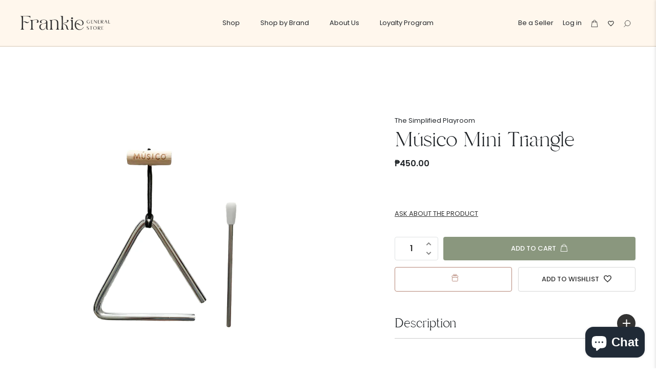

--- FILE ---
content_type: text/html; charset=utf-8
request_url: https://frankiegeneralstore.com/products/musico-mini-triangle
body_size: 90109
content:
<!doctype html>
<html class="no-js" lang="en">
  <head>
    <!-- Google tag (gtag.js) -->

<script async src="https://www.googletagmanager.com/gtag/js?id=TAG_ID"></script>

<script>

 window.dataLayer = window.dataLayer || [];

 function gtag(){dataLayer.push(arguments);}

 gtag('js', new Date());

 gtag('config', 'TAG_ID');

</script><!--Content in content_for_header -->
<!--LayoutHub-Embed--><link rel="stylesheet" href="https://fonts.googleapis.com/css?family=DM+Sans:100,200,300,400,500,600,700,800,900" /><link rel="stylesheet" type="text/css" href="[data-uri]" media="all">
<!--LH--><!--/LayoutHub-Embed--><meta charset="utf-8">
    <meta http-equiv="X-UA-Compatible" content="IE=edge">
    <meta name="viewport" content="width=device-width,initial-scale=1">
    <meta name="theme-color" content="">
    <link rel="canonical" href="https://frankiegeneralstore.com/products/musico-mini-triangle">
    <link rel="preconnect" href="https://cdn.shopify.com" crossorigin><link rel="icon" type="image/png" href="//frankiegeneralstore.com/cdn/shop/files/FrankieGeneralStore_LogoMark_Letterform_DarkBeige_White.png?crop=center&height=32&v=1664613071&width=32"><link rel="preconnect" href="https://fonts.shopifycdn.com" crossorigin><link rel="stylesheet" href="https://cdn.jsdelivr.net/npm/bootstrap@5.1.3/dist/css/bootstrap.min.css" integrity="sha384-1BmE4kWBq78iYhFldvKuhfTAU6auU8tT94WrHftjDbrCEXSU1oBoqyl2QvZ6jIW3" crossorigin="anonymous">
    <script src="https://cdnjs.cloudflare.com/ajax/libs/jquery/3.6.0/jquery.min.js" integrity="sha512-894YE6QWD5I59HgZOGReFYm4dnWc1Qt5NtvYSaNcOP+u1T9qYdvdihz0PPSiiqn/+/3e7Jo4EaG7TubfWGUrMQ==" crossorigin="anonymous" referrerpolicy="no-referrer"></script>
    <link rel="preconnect" href="https://fonts.googleapis.com">
    <link rel="preconnect" href="https://fonts.gstatic.com" crossorigin>
    <link href="https://fonts.googleapis.com/css2?family=Poppins:wght@400;500;600;700&display=swap" rel="stylesheet">

<link rel="stylesheet" type="text/css" href="https://maxcdn.bootstrapcdn.com/font-awesome/4.6.3/css/font-awesome.min.css">
    <link rel="stylesheet" type="text/css" href="//cdn.jsdelivr.net/npm/slick-carousel@1.8.1/slick/slick.css"/>
    <script type="text/javascript" src="//cdn.jsdelivr.net/npm/slick-carousel@1.8.1/slick/slick.min.js"></script>
    <script src="//frankiegeneralstore.com/cdn/shop/t/15/assets/custom.js?v=106632337519849501331682656146" defer="defer"></script>
    <script src="//frankiegeneralstore.com/cdn/shop/t/15/assets/custom-js.js?v=25060778167297324881685535197" defer="defer"></script>

    <title>
      Músico Mini Triangle
 &ndash; Frankie and Friends General Store</title>

    
      <meta name="description" content="The mini triangle is a percussion instrument with three sides and curved corners. There is always one corner where the sides do not join, which makes it possible for the instrument to vibrate.The child holds a small piece of string from which the triangle is hanging, and he/she makes a sound by hitting the triangle wit">
    

    

<meta property="og:site_name" content="Frankie and Friends General Store">
<meta property="og:url" content="https://frankiegeneralstore.com/products/musico-mini-triangle">
<meta property="og:title" content="Músico Mini Triangle">
<meta property="og:type" content="product">
<meta property="og:description" content="The mini triangle is a percussion instrument with three sides and curved corners. There is always one corner where the sides do not join, which makes it possible for the instrument to vibrate.The child holds a small piece of string from which the triangle is hanging, and he/she makes a sound by hitting the triangle wit"><meta property="og:image" content="http://frankiegeneralstore.com/cdn/shop/products/The_Simplified_Playroom_M_sico_Mini_Triangle.jpg?v=1742440128">
  <meta property="og:image:secure_url" content="https://frankiegeneralstore.com/cdn/shop/products/The_Simplified_Playroom_M_sico_Mini_Triangle.jpg?v=1742440128">
  <meta property="og:image:width" content="1024">
  <meta property="og:image:height" content="1024"><meta property="og:price:amount" content="450.00">
  <meta property="og:price:currency" content="PHP"><meta name="twitter:card" content="summary_large_image">
<meta name="twitter:title" content="Músico Mini Triangle">
<meta name="twitter:description" content="The mini triangle is a percussion instrument with three sides and curved corners. There is always one corner where the sides do not join, which makes it possible for the instrument to vibrate.The child holds a small piece of string from which the triangle is hanging, and he/she makes a sound by hitting the triangle wit">


    <script>window.performance && window.performance.mark && window.performance.mark('shopify.content_for_header.start');</script><meta name="google-site-verification" content="UjhgV4Ya9YCkl1TSQ-ndhmgi5GGrnyXWxCYrzDtfBCo">
<meta name="facebook-domain-verification" content="ux339i0yqu2y32x0acgjoh4moal6u6">
<meta id="shopify-digital-wallet" name="shopify-digital-wallet" content="/29717921836/digital_wallets/dialog">
<link rel="alternate" type="application/json+oembed" href="https://frankiegeneralstore.com/products/musico-mini-triangle.oembed">
<script async="async" src="/checkouts/internal/preloads.js?locale=en-PH"></script>
<script id="shopify-features" type="application/json">{"accessToken":"0841a4d1cb35f80c335742e58f685635","betas":["rich-media-storefront-analytics"],"domain":"frankiegeneralstore.com","predictiveSearch":true,"shopId":29717921836,"locale":"en"}</script>
<script>var Shopify = Shopify || {};
Shopify.shop = "frankie-and-friends-general-store.myshopify.com";
Shopify.locale = "en";
Shopify.currency = {"active":"PHP","rate":"1.0"};
Shopify.country = "PH";
Shopify.theme = {"name":"[Dev Theme] - 07-2022 - DO NOT DELETE","id":134297387248,"schema_name":"Dawn","schema_version":"6.0.2","theme_store_id":887,"role":"main"};
Shopify.theme.handle = "null";
Shopify.theme.style = {"id":null,"handle":null};
Shopify.cdnHost = "frankiegeneralstore.com/cdn";
Shopify.routes = Shopify.routes || {};
Shopify.routes.root = "/";</script>
<script type="module">!function(o){(o.Shopify=o.Shopify||{}).modules=!0}(window);</script>
<script>!function(o){function n(){var o=[];function n(){o.push(Array.prototype.slice.apply(arguments))}return n.q=o,n}var t=o.Shopify=o.Shopify||{};t.loadFeatures=n(),t.autoloadFeatures=n()}(window);</script>
<script id="shop-js-analytics" type="application/json">{"pageType":"product"}</script>
<script defer="defer" async type="module" src="//frankiegeneralstore.com/cdn/shopifycloud/shop-js/modules/v2/client.init-shop-cart-sync_BT-GjEfc.en.esm.js"></script>
<script defer="defer" async type="module" src="//frankiegeneralstore.com/cdn/shopifycloud/shop-js/modules/v2/chunk.common_D58fp_Oc.esm.js"></script>
<script defer="defer" async type="module" src="//frankiegeneralstore.com/cdn/shopifycloud/shop-js/modules/v2/chunk.modal_xMitdFEc.esm.js"></script>
<script type="module">
  await import("//frankiegeneralstore.com/cdn/shopifycloud/shop-js/modules/v2/client.init-shop-cart-sync_BT-GjEfc.en.esm.js");
await import("//frankiegeneralstore.com/cdn/shopifycloud/shop-js/modules/v2/chunk.common_D58fp_Oc.esm.js");
await import("//frankiegeneralstore.com/cdn/shopifycloud/shop-js/modules/v2/chunk.modal_xMitdFEc.esm.js");

  window.Shopify.SignInWithShop?.initShopCartSync?.({"fedCMEnabled":true,"windoidEnabled":true});

</script>
<script>(function() {
  var isLoaded = false;
  function asyncLoad() {
    if (isLoaded) return;
    isLoaded = true;
    var urls = ["https:\/\/loox.io\/widget\/NJlV8Fr2vq\/loox.1620269619208.js?shop=frankie-and-friends-general-store.myshopify.com","https:\/\/app.layouthub.com\/shopify\/layouthub.js?shop=frankie-and-friends-general-store.myshopify.com","https:\/\/apps.hiko.link\/js\/hiko-auth.js?shop=frankie-and-friends-general-store.myshopify.com","https:\/\/widgets.airrobe.com\/versions\/shopify\/v1\/d3c583beb580\/airrobe.min.js?shop=frankie-and-friends-general-store.myshopify.com","https:\/\/cdn.nfcube.com\/1c85c56e4b7c0629acb7f9f68c18144f.js?shop=frankie-and-friends-general-store.myshopify.com","https:\/\/cdn.shopify.com\/s\/files\/1\/0449\/2568\/1820\/t\/4\/assets\/booster_currency.js?v=1624978055\u0026shop=frankie-and-friends-general-store.myshopify.com","https:\/\/cdn.shopify.com\/s\/files\/1\/0184\/4255\/1360\/files\/haloroar-legal.min.js?v=1649374317\u0026shop=frankie-and-friends-general-store.myshopify.com","https:\/\/sprt-mws-legacy-files.spur-i-t.com\/motivator\/source.js?mw_motivator_t=1673938699\u0026shop=frankie-and-friends-general-store.myshopify.com","https:\/\/cdn-app.sealsubscriptions.com\/shopify\/public\/js\/sealsubscriptions.js?shop=frankie-and-friends-general-store.myshopify.com"];
    for (var i = 0; i < urls.length; i++) {
      var s = document.createElement('script');
      s.type = 'text/javascript';
      s.async = true;
      s.src = urls[i];
      var x = document.getElementsByTagName('script')[0];
      x.parentNode.insertBefore(s, x);
    }
  };
  if(window.attachEvent) {
    window.attachEvent('onload', asyncLoad);
  } else {
    window.addEventListener('load', asyncLoad, false);
  }
})();</script>
<script id="__st">var __st={"a":29717921836,"offset":28800,"reqid":"625b5b02-c7d7-433e-a03b-92715e3f67d6-1769279808","pageurl":"frankiegeneralstore.com\/products\/musico-mini-triangle","u":"e2fa493e7667","p":"product","rtyp":"product","rid":8243304202480};</script>
<script>window.ShopifyPaypalV4VisibilityTracking = true;</script>
<script id="form-persister">!function(){'use strict';const t='contact',e='new_comment',n=[[t,t],['blogs',e],['comments',e],[t,'customer']],o='password',r='form_key',c=['recaptcha-v3-token','g-recaptcha-response','h-captcha-response',o],s=()=>{try{return window.sessionStorage}catch{return}},i='__shopify_v',u=t=>t.elements[r],a=function(){const t=[...n].map((([t,e])=>`form[action*='/${t}']:not([data-nocaptcha='true']) input[name='form_type'][value='${e}']`)).join(',');var e;return e=t,()=>e?[...document.querySelectorAll(e)].map((t=>t.form)):[]}();function m(t){const e=u(t);a().includes(t)&&(!e||!e.value)&&function(t){try{if(!s())return;!function(t){const e=s();if(!e)return;const n=u(t);if(!n)return;const o=n.value;o&&e.removeItem(o)}(t);const e=Array.from(Array(32),(()=>Math.random().toString(36)[2])).join('');!function(t,e){u(t)||t.append(Object.assign(document.createElement('input'),{type:'hidden',name:r})),t.elements[r].value=e}(t,e),function(t,e){const n=s();if(!n)return;const r=[...t.querySelectorAll(`input[type='${o}']`)].map((({name:t})=>t)),u=[...c,...r],a={};for(const[o,c]of new FormData(t).entries())u.includes(o)||(a[o]=c);n.setItem(e,JSON.stringify({[i]:1,action:t.action,data:a}))}(t,e)}catch(e){console.error('failed to persist form',e)}}(t)}const f=t=>{if('true'===t.dataset.persistBound)return;const e=function(t,e){const n=function(t){return'function'==typeof t.submit?t.submit:HTMLFormElement.prototype.submit}(t).bind(t);return function(){let t;return()=>{t||(t=!0,(()=>{try{e(),n()}catch(t){(t=>{console.error('form submit failed',t)})(t)}})(),setTimeout((()=>t=!1),250))}}()}(t,(()=>{m(t)}));!function(t,e){if('function'==typeof t.submit&&'function'==typeof e)try{t.submit=e}catch{}}(t,e),t.addEventListener('submit',(t=>{t.preventDefault(),e()})),t.dataset.persistBound='true'};!function(){function t(t){const e=(t=>{const e=t.target;return e instanceof HTMLFormElement?e:e&&e.form})(t);e&&m(e)}document.addEventListener('submit',t),document.addEventListener('DOMContentLoaded',(()=>{const e=a();for(const t of e)f(t);var n;n=document.body,new window.MutationObserver((t=>{for(const e of t)if('childList'===e.type&&e.addedNodes.length)for(const t of e.addedNodes)1===t.nodeType&&'FORM'===t.tagName&&a().includes(t)&&f(t)})).observe(n,{childList:!0,subtree:!0,attributes:!1}),document.removeEventListener('submit',t)}))}()}();</script>
<script integrity="sha256-4kQ18oKyAcykRKYeNunJcIwy7WH5gtpwJnB7kiuLZ1E=" data-source-attribution="shopify.loadfeatures" defer="defer" src="//frankiegeneralstore.com/cdn/shopifycloud/storefront/assets/storefront/load_feature-a0a9edcb.js" crossorigin="anonymous"></script>
<script data-source-attribution="shopify.dynamic_checkout.dynamic.init">var Shopify=Shopify||{};Shopify.PaymentButton=Shopify.PaymentButton||{isStorefrontPortableWallets:!0,init:function(){window.Shopify.PaymentButton.init=function(){};var t=document.createElement("script");t.src="https://frankiegeneralstore.com/cdn/shopifycloud/portable-wallets/latest/portable-wallets.en.js",t.type="module",document.head.appendChild(t)}};
</script>
<script data-source-attribution="shopify.dynamic_checkout.buyer_consent">
  function portableWalletsHideBuyerConsent(e){var t=document.getElementById("shopify-buyer-consent"),n=document.getElementById("shopify-subscription-policy-button");t&&n&&(t.classList.add("hidden"),t.setAttribute("aria-hidden","true"),n.removeEventListener("click",e))}function portableWalletsShowBuyerConsent(e){var t=document.getElementById("shopify-buyer-consent"),n=document.getElementById("shopify-subscription-policy-button");t&&n&&(t.classList.remove("hidden"),t.removeAttribute("aria-hidden"),n.addEventListener("click",e))}window.Shopify?.PaymentButton&&(window.Shopify.PaymentButton.hideBuyerConsent=portableWalletsHideBuyerConsent,window.Shopify.PaymentButton.showBuyerConsent=portableWalletsShowBuyerConsent);
</script>
<script data-source-attribution="shopify.dynamic_checkout.cart.bootstrap">document.addEventListener("DOMContentLoaded",(function(){function t(){return document.querySelector("shopify-accelerated-checkout-cart, shopify-accelerated-checkout")}if(t())Shopify.PaymentButton.init();else{new MutationObserver((function(e,n){t()&&(Shopify.PaymentButton.init(),n.disconnect())})).observe(document.body,{childList:!0,subtree:!0})}}));
</script>

<script>window.performance && window.performance.mark && window.performance.mark('shopify.content_for_header.end');</script>

    <link href="//frankiegeneralstore.com/cdn/shop/t/15/assets/variables.css?v=81972403023591616571660570560" rel="stylesheet" type="text/css" media="all" />
    <link href="//frankiegeneralstore.com/cdn/shop/t/15/assets/global.css?v=63409664352534964291670900270" rel="stylesheet" type="text/css" media="all" />
    <link href="//frankiegeneralstore.com/cdn/shop/t/15/assets/custom-css.css?v=125540291901738220501685615183" rel="stylesheet" type="text/css" media="all" />

    <script>var loox_global_hash = '1769257070146';</script><style>.loox-reviews-default { max-width: 1200px; margin: 0 auto; }.loox-rating .loox-icon { color:#fcd719; }
:root { --lxs-rating-icon-color: #fcd719; }</style>
<script>document.documentElement.className = document.documentElement.className.replace('no-js', 'js');
    if (Shopify.designMode) {
      document.documentElement.classList.add('shopify-design-mode');
    }
    </script>

<!-- BEGIN app block: shopify://apps/essential-announcer/blocks/app-embed/93b5429f-c8d6-4c33-ae14-250fd84f361b --><script>
  
    window.essentialAnnouncementConfigs = [{"id":"2463b454-9b14-4892-87fa-c27f4e6b5e32","createdAt":"2026-01-16T09:15:38.551+00:00","name":"₱200 Off for Philippines Customers","title":"₱200 off your entire order 🛒","subheading":"Discount automatically applied on checkout for minimum spend of ₱2,000","style":{"icon":{"size":32,"originalColor":true,"color":{"hex":"#333333"},"background":{"hex":"#ffffff","alpha":0,"rgba":"rgba(255, 255, 255, 0)"},"cornerRadius":4},"selectedTemplate":"custom","position":"bottom-page","stickyBar":true,"backgroundType":"singleBackground","singleColor":"#8a977e","gradientTurn":"90","gradientStart":"#DDDDDD","gradientEnd":"#FFFFFF","borderRadius":"7","borderSize":"0","borderColor":"#c5c8d1","titleSize":"22","titleColor":"#ffffff","font":"","subheadingSize":"14","subheadingColor":"#ffffff","buttonBackgroundColor":"#202223","buttonFontSize":"14","buttonFontColor":"#FFFFFF","buttonBorderRadius":"4","couponCodeButtonOutlineColor":"#ffffff","couponCodeButtonIconColor":"#ffffff","couponCodeButtonFontColor":"#202223","couponCodeButtonFontSize":"14","couponCodeButtonBorderRadius":"4","closeIconColor":"#6d7175","arrowIconColor":"#6d7175","spacing":{"insideTop":10,"insideBottom":10,"outsideTop":0,"outsideBottom":10}},"announcementType":"simple","announcementPlacement":"home-page","published":true,"showOnProducts":[],"showOnCollections":[],"updatedAt":"2026-01-20T07:03:28.165+00:00","CTAType":"clickable","CTALink":"https://frankiegeneralstore.com/collections/all","closeButton":false,"buttonText":"Shop now!","announcements":[{"title":"Enjoy a 20% discount on all our products!","subheading":"","couponCode":"","CTAType":"button","buttonText":"Shop now!","CTALink":"","icon":"","id":38},{"title":"Enjoy a 20% discount on all our products!","subheading":"","couponCode":"","CTAType":"button","buttonText":"Shop now!","CTALink":"","icon":"","id":845}],"shop":"frankie-and-friends-general-store.myshopify.com","animationSpeed":80,"rotateDuration":4,"translations":[],"startDate":null,"endDate":null,"icon":"","locationType":"","showInCountries":[],"showOnProductsInCollections":[],"type":"product-page","couponCode":""}];
  
  window.essentialAnnouncementMeta = {
    productCollections: [{"id":412921463024,"handle":"all","title":"All","updated_at":"2026-01-24T20:06:37+08:00","body_html":"","published_at":"2022-09-30T18:29:17+08:00","sort_order":"created-desc","template_suffix":"","disjunctive":false,"rules":[{"column":"variant_price","relation":"greater_than","condition":"1"},{"column":"type","relation":"not_equals","condition":"mw_motivator_product"}],"published_scope":"global","image":{"created_at":"2024-02-07T09:49:36+08:00","alt":null,"width":4320,"height":4320,"src":"\/\/frankiegeneralstore.com\/cdn\/shop\/collections\/All.png?v=1707270576"}},{"id":465861509360,"handle":"all-products","title":"All Products (do not delete)","updated_at":"2026-01-24T20:06:37+08:00","body_html":"","published_at":"2025-09-26T09:51:36+08:00","sort_order":"best-selling","template_suffix":"","disjunctive":false,"rules":[{"column":"variant_price","relation":"greater_than","condition":"0"}],"published_scope":"global"},{"id":401238589680,"handle":"family","title":"Family","updated_at":"2026-01-24T20:06:36+08:00","body_html":"","published_at":"2022-02-16T16:11:38+08:00","sort_order":"best-selling","template_suffix":"","disjunctive":true,"rules":[{"column":"tag","relation":"equals","condition":"kids"},{"column":"tag","relation":"equals","condition":"Kids Clothing"},{"column":"tag","relation":"equals","condition":"Kids Room \u0026 Nursery"},{"column":"tag","relation":"equals","condition":"Kids Accessories"},{"column":"tag","relation":"equals","condition":"Kids Shoes"},{"column":"tag","relation":"equals","condition":"Toys \u0026 Books"},{"column":"tag","relation":"equals","condition":"Gifts for Him"},{"column":"tag","relation":"equals","condition":"For Him"},{"column":"tag","relation":"equals","condition":"Pets"},{"column":"tag","relation":"equals","condition":"maternity"}],"published_scope":"global","image":{"created_at":"2024-02-05T16:10:22+08:00","alt":null,"width":1620,"height":1620,"src":"\/\/frankiegeneralstore.com\/cdn\/shop\/collections\/All_Family_ca956887-1374-46bc-8a2f-d9e67a97ab45.png?v=1707120622"}},{"id":417152401648,"handle":"family-1","title":"Family","updated_at":"2026-01-24T20:06:36+08:00","body_html":"","published_at":"2022-12-13T10:30:00+08:00","sort_order":"best-selling","template_suffix":"","disjunctive":true,"rules":[{"column":"tag","relation":"equals","condition":"kids"},{"column":"type","relation":"equals","condition":"Kids"},{"column":"tag","relation":"equals","condition":"maternity"},{"column":"tag","relation":"equals","condition":"For Him"},{"column":"tag","relation":"equals","condition":"Gifts for Him"},{"column":"tag","relation":"equals","condition":"Kids Clothing"},{"column":"type","relation":"equals","condition":"Pets"},{"column":"vendor","relation":"equals","condition":"Tili Dahli"}],"published_scope":"global","image":{"created_at":"2024-02-05T16:09:56+08:00","alt":null,"width":1620,"height":1620,"src":"\/\/frankiegeneralstore.com\/cdn\/shop\/collections\/All_Family.png?v=1707120597"}},{"id":371517849840,"handle":"gift-ideas-1","updated_at":"2026-01-24T20:06:37+08:00","published_at":"2021-11-04T08:52:51+08:00","sort_order":"manual","template_suffix":"","published_scope":"global","title":"Gift Ideas","body_html":""},{"id":414062182640,"handle":"gifts-for-moms","title":"Gifts for Mama","updated_at":"2026-01-24T20:06:37+08:00","body_html":"\u003cmeta charset=\"utf-8\"\u003e\n\u003cdiv class=\"group w-full text-gray-800 dark:text-gray-100 border-b border-black\/10 dark:border-gray-900\/50 bg-gray-50 dark:bg-[#444654]\"\u003e\n\u003cdiv class=\"flex p-4 gap-4 text-base md:gap-6 md:max-w-2xl lg:max-w-xl xl:max-w-3xl md:py-6 lg:px-0 m-auto\"\u003e\n\u003cdiv class=\"relative flex flex-col w-[calc(100%-50px)] gap-1 md:gap-3 lg:w-[calc(100%-115px)]\"\u003e\n\u003cdiv class=\"flex flex-grow flex-col gap-3\"\u003e\n\u003cdiv class=\"min-h-[20px] flex flex-col items-start gap-4 whitespace-pre-wrap break-words\"\u003e\n\u003cdiv class=\"markdown prose w-full break-words dark:prose-invert light\"\u003e\n\u003cp\u003eLooking for a unique and sustainable way to celebrate Mother's Day? Our collection of curated gifts features slow-fashion staples and small-batch finds crafted by local artisans. Show your love for your mom while supporting the slow fashion movement and local communities with these heartfelt and sustainable gifts.\u003c\/p\u003e\n\u003c\/div\u003e\n\u003c\/div\u003e\n\u003c\/div\u003e\n\u003c\/div\u003e\n\u003c\/div\u003e\n\u003c\/div\u003e","published_at":"2023-05-08T09:32:12+08:00","sort_order":"manual","template_suffix":"","disjunctive":true,"rules":[{"column":"vendor","relation":"equals","condition":"Mommy Hugs"},{"column":"title","relation":"equals","condition":"Sacha Mommy Dress"},{"column":"title","relation":"equals","condition":"Danielle Mommy Dress"},{"column":"title","relation":"equals","condition":"Adult Darling Playsuit"},{"column":"title","relation":"equals","condition":"Abanico Perla Studs"},{"column":"vendor","relation":"equals","condition":"Jeanjaquet"},{"column":"vendor","relation":"equals","condition":"Rafikimono"},{"column":"vendor","relation":"equals","condition":"Self-made Sunday"},{"column":"title","relation":"contains","condition":"Candle Gift Box"},{"column":"vendor","relation":"equals","condition":"Artis Collective"},{"column":"title","relation":"equals","condition":"Dr. Essentials: Gift Box"},{"column":"title","relation":"equals","condition":"Flowers and balloons"},{"column":"title","relation":"equals","condition":"PETALUM top and shorts"},{"column":"title","relation":"equals","condition":"Sia Two Way Tote"},{"column":"title","relation":"equals","condition":"Oriental Pouch"},{"column":"title","relation":"equals","condition":"Mama Mia Tote"},{"column":"type","relation":"not_equals","condition":"mw_motivator_product"}],"published_scope":"global"},{"id":414062215408,"handle":"gifts-for-the-little-ones","title":"Gifts for the Little Ones","updated_at":"2026-01-24T20:06:36+08:00","body_html":"","published_at":"2022-11-07T15:15:56+08:00","sort_order":"manual","template_suffix":"","disjunctive":true,"rules":[{"column":"tag","relation":"equals","condition":"Kids Clothing"},{"column":"type","relation":"equals","condition":"Kids"},{"column":"vendor","relation":"equals","condition":"Tili Dahli"},{"column":"vendor","relation":"equals","condition":"The Simplified Playroom"},{"column":"vendor","relation":"equals","condition":"MAMA MIA"},{"column":"vendor","relation":"equals","condition":"Kado Publishing"},{"column":"vendor","relation":"equals","condition":"Love, Auntie"},{"column":"vendor","relation":"equals","condition":"Elementary Basics"},{"column":"vendor","relation":"equals","condition":"Umibaby"},{"column":"vendor","relation":"equals","condition":"Addle House"},{"column":"vendor","relation":"equals","condition":"maa.muh"},{"column":"title","relation":"equals","condition":"Rattan Football Net"}],"published_scope":"global"},{"id":414062313712,"handle":"gifts-under-1000","title":"Gifts under 1000","updated_at":"2026-01-24T20:06:37+08:00","body_html":"","published_at":"2022-11-07T15:16:40+08:00","sort_order":"created-desc","template_suffix":"","disjunctive":false,"rules":[{"column":"variant_price","relation":"less_than","condition":"1000"},{"column":"type","relation":"not_equals","condition":"mw_motivator_product"}],"published_scope":"global"},{"id":423279132912,"handle":"gifts-under-1-000","updated_at":"2026-01-24T20:06:32+08:00","published_at":"2023-11-21T15:18:52+08:00","sort_order":"manual","template_suffix":"","published_scope":"global","title":"Gifts under ₱1,000","body_html":"\u003cmeta charset=\"utf-8\"\u003e\n\u003cdiv class=\"collection-hero vendor-info container\" data-mce-fragment=\"1\"\u003e\n\u003cdiv class=\"collection-hero__content\" data-mce-fragment=\"1\"\u003e\n\u003cdiv class=\"page-width\" data-mce-fragment=\"1\"\u003e\u003cheader class=\"section-header section-header--hero\" data-mce-fragment=\"1\"\u003e\n\u003cdiv class=\"section-header__shadow\" data-mce-fragment=\"1\"\u003e\n\u003cdiv class=\"rte collection__description\" data-mce-fragment=\"1\"\u003e\n\u003cp data-mce-fragment=\"1\"\u003eWe've put together some #MeaningfulMustHaves for everyone this Holiday season. Support small business owners and intentional creations by local artisans! 🎄\u003c\/p\u003e\n\u003cp data-mce-fragment=\"1\"\u003e \u003c\/p\u003e\n\u003c\/div\u003e\n\u003c\/div\u003e\n\u003c\/header\u003e\u003c\/div\u003e\n\u003c\/div\u003e\n\u003c\/div\u003e","image":{"created_at":"2023-11-22T14:43:52+08:00","alt":null,"width":2128,"height":2546,"src":"\/\/frankiegeneralstore.com\/cdn\/shop\/collections\/Frankie_Gift_Box-Thumbnail.png?v=1700635432"}},{"id":410849575152,"handle":"impact-collection","title":"Impact Collection","updated_at":"2026-01-24T20:06:37+08:00","body_html":"","published_at":"2022-08-12T21:37:46+08:00","sort_order":"best-selling","template_suffix":"shop-impact","disjunctive":false,"rules":[{"column":"variant_price","relation":"greater_than","condition":"1.00"},{"column":"type","relation":"not_equals","condition":"mw_motivator_product"}],"published_scope":"global"},{"id":266565910689,"handle":"kids-1","title":"Kids","updated_at":"2026-01-24T20:06:36+08:00","body_html":"\u003ch1 style=\"text-align: center;\" data-mce-style=\"text-align: center;\"\u003e\u003cstrong\u003eKids\u003c\/strong\u003e\u003c\/h1\u003e\n\u003cdiv\u003eSome slow and small batch finds for the little folk in your life. These pieces are uniquely handmade by local designers and makers.\u003c\/div\u003e","published_at":"2021-05-04T17:55:52+08:00","sort_order":"best-selling","template_suffix":"","disjunctive":true,"rules":[{"column":"type","relation":"equals","condition":"Kids"},{"column":"tag","relation":"equals","condition":"Kids"},{"column":"tag","relation":"equals","condition":"Kids Accessories"},{"column":"tag","relation":"equals","condition":"Kids Clothing"},{"column":"tag","relation":"equals","condition":"Kids Room \u0026 Nursery"},{"column":"tag","relation":"equals","condition":"Kids Shoes"},{"column":"tag","relation":"equals","condition":"Toys \u0026 Books"}],"published_scope":"global","image":{"created_at":"2021-11-19T17:58:43+08:00","alt":"Kids | Frankie and Friends General Store","width":2385,"height":3578,"src":"\/\/frankiegeneralstore.com\/cdn\/shop\/collections\/photo_2020-10-0211.46.32_1024x1024_2x_f1c51487-8824-4f82-8154-ec23304b3996-424146.jpg?v=1637315924"}},{"id":278155722913,"handle":"kids-room-nursery","title":"Kids Room \u0026 Nursery","updated_at":"2026-01-24T20:06:32+08:00","body_html":"","published_at":"2021-09-08T10:44:24+08:00","sort_order":"manual","template_suffix":"","disjunctive":true,"rules":[{"column":"tag","relation":"equals","condition":"Kids Room \u0026 Nursery"},{"column":"tag","relation":"equals","condition":"kids room decor"}],"published_scope":"global"},{"id":404783595760,"handle":"mindful-mama","updated_at":"2026-01-24T20:06:32+08:00","published_at":"2022-04-22T22:48:47+08:00","sort_order":"manual","template_suffix":"","published_scope":"global","title":"Mindful Mama","body_html":"A collection of consciously created clothing, loungewear, toys, and essentials for every mindful mama to bring home. Curated to jumpstart intentional living and parenting by through handmade details and imaginative play."},{"id":162027274284,"handle":"zero-waste","updated_at":"2026-01-24T20:06:37+08:00","published_at":"2020-01-16T11:58:27+08:00","sort_order":"manual","template_suffix":"","published_scope":"global","title":"Sustainable Goods","body_html":"\u003ch4\u003eSustainable Goods\u003c\/h4\u003e\n\u003cp\u003eLittle things that can support or jumpstart a more conscious lifestyle. These handy sustainable must-haves are great intentional gifts to friends too. 🌿\u003c\/p\u003e"},{"id":420125245680,"handle":"the-simplified-playroom","title":"The Simplified Playroom","updated_at":"2026-01-24T20:06:32+08:00","body_html":"","published_at":"2023-05-31T15:38:02+08:00","sort_order":"best-selling","template_suffix":"","disjunctive":false,"rules":[{"column":"vendor","relation":"equals","condition":"The Simplified Playroom"}],"published_scope":"global"},{"id":278155853985,"handle":"toys-books","title":"Toys \u0026 Books","updated_at":"2026-01-24T20:06:36+08:00","body_html":"","published_at":"2021-09-08T10:45:35+08:00","sort_order":"created-desc","template_suffix":"","disjunctive":false,"rules":[{"column":"tag","relation":"equals","condition":"Toys \u0026 Books"},{"column":"type","relation":"not_equals","condition":"mw_motivator_product"}],"published_scope":"global"}],
    productData: {"id":8243304202480,"title":"Músico Mini Triangle","handle":"musico-mini-triangle","description":"\u003cp style=\"margin: 0px 0px 1em; line-height: 1.4; caret-color: #232736; color: #232736; font-family: -apple-system, BlinkMacSystemFont, 'San Francisco', 'Segoe UI', Roboto, 'Helvetica Neue', sans-serif; font-size: 15px;\"\u003eThe mini triangle is a percussion instrument with three sides and curved corners. There is always one corner where the sides do not join, which makes it possible for the instrument to vibrate.\u003c\/p\u003e\u003cp style=\"margin: 0px 0px 1em; line-height: 1.4; caret-color: #232736; color: #232736; font-family: -apple-system, BlinkMacSystemFont, 'San Francisco', 'Segoe UI', Roboto, 'Helvetica Neue', sans-serif; font-size: 15px;\"\u003eThe child holds a small piece of string from which the triangle is hanging, and he\/she makes a sound by hitting the triangle with a triangle beater. \u003cbr\u003e\u003cbr\u003e\u003c\/p\u003e\u003cul style=\"caret-color: #232736; color: #232736; font-family: -apple-system, BlinkMacSystemFont, 'San Francisco', 'Segoe UI', Roboto, 'Helvetica Neue', sans-serif; font-size: 15px;\"\u003e\n\u003cli\u003eSuitable from 18 months and over.\u003c\/li\u003e\n\u003cli\u003eThis is not a teething toy and should not be bitten or chewed.\u003c\/li\u003e\n\u003cli\u003eAlways check before use and discard at the first sign of any damage.\u003c\/li\u003e\n\u003c\/ul\u003e","published_at":"2023-03-21T17:35:51+08:00","created_at":"2023-03-21T17:35:52+08:00","vendor":"The Simplified Playroom","type":"Kids","tags":["Gift Sets","Kids Room \u0026 Nursery","Toys \u0026 Books"],"price":45000,"price_min":45000,"price_max":45000,"available":true,"price_varies":false,"compare_at_price":null,"compare_at_price_min":0,"compare_at_price_max":0,"compare_at_price_varies":false,"variants":[{"id":43947881627888,"title":"Default Title","option1":"Default Title","option2":null,"option3":null,"sku":"TSP-MSC-007","requires_shipping":true,"taxable":false,"featured_image":null,"available":true,"name":"Músico Mini Triangle","public_title":null,"options":["Default Title"],"price":45000,"weight":1000,"compare_at_price":null,"inventory_management":"shopify","barcode":null,"requires_selling_plan":false,"selling_plan_allocations":[]}],"images":["\/\/frankiegeneralstore.com\/cdn\/shop\/products\/The_Simplified_Playroom_M_sico_Mini_Triangle.jpg?v=1742440128"],"featured_image":"\/\/frankiegeneralstore.com\/cdn\/shop\/products\/The_Simplified_Playroom_M_sico_Mini_Triangle.jpg?v=1742440128","options":["Title"],"media":[{"alt":null,"id":32394594418928,"position":1,"preview_image":{"aspect_ratio":1.0,"height":1024,"width":1024,"src":"\/\/frankiegeneralstore.com\/cdn\/shop\/products\/The_Simplified_Playroom_M_sico_Mini_Triangle.jpg?v=1742440128"},"aspect_ratio":1.0,"height":1024,"media_type":"image","src":"\/\/frankiegeneralstore.com\/cdn\/shop\/products\/The_Simplified_Playroom_M_sico_Mini_Triangle.jpg?v=1742440128","width":1024}],"requires_selling_plan":false,"selling_plan_groups":[],"content":"\u003cp style=\"margin: 0px 0px 1em; line-height: 1.4; caret-color: #232736; color: #232736; font-family: -apple-system, BlinkMacSystemFont, 'San Francisco', 'Segoe UI', Roboto, 'Helvetica Neue', sans-serif; font-size: 15px;\"\u003eThe mini triangle is a percussion instrument with three sides and curved corners. There is always one corner where the sides do not join, which makes it possible for the instrument to vibrate.\u003c\/p\u003e\u003cp style=\"margin: 0px 0px 1em; line-height: 1.4; caret-color: #232736; color: #232736; font-family: -apple-system, BlinkMacSystemFont, 'San Francisco', 'Segoe UI', Roboto, 'Helvetica Neue', sans-serif; font-size: 15px;\"\u003eThe child holds a small piece of string from which the triangle is hanging, and he\/she makes a sound by hitting the triangle with a triangle beater. \u003cbr\u003e\u003cbr\u003e\u003c\/p\u003e\u003cul style=\"caret-color: #232736; color: #232736; font-family: -apple-system, BlinkMacSystemFont, 'San Francisco', 'Segoe UI', Roboto, 'Helvetica Neue', sans-serif; font-size: 15px;\"\u003e\n\u003cli\u003eSuitable from 18 months and over.\u003c\/li\u003e\n\u003cli\u003eThis is not a teething toy and should not be bitten or chewed.\u003c\/li\u003e\n\u003cli\u003eAlways check before use and discard at the first sign of any damage.\u003c\/li\u003e\n\u003c\/ul\u003e"},
    templateName: "product",
    collectionId: null,
  };
</script>

 
<style>
.essential_annoucement_bar_wrapper {display: none;}
</style>


<script src="https://cdn.shopify.com/extensions/019b9d60-ed7c-7464-ac3f-9e23a48d54ca/essential-announcement-bar-74/assets/announcement-bar-essential-apps.js" defer></script>

<!-- END app block --><!-- BEGIN app block: shopify://apps/klaviyo-email-marketing-sms/blocks/klaviyo-onsite-embed/2632fe16-c075-4321-a88b-50b567f42507 -->












  <script async src="https://static.klaviyo.com/onsite/js/UGCnCX/klaviyo.js?company_id=UGCnCX"></script>
  <script>!function(){if(!window.klaviyo){window._klOnsite=window._klOnsite||[];try{window.klaviyo=new Proxy({},{get:function(n,i){return"push"===i?function(){var n;(n=window._klOnsite).push.apply(n,arguments)}:function(){for(var n=arguments.length,o=new Array(n),w=0;w<n;w++)o[w]=arguments[w];var t="function"==typeof o[o.length-1]?o.pop():void 0,e=new Promise((function(n){window._klOnsite.push([i].concat(o,[function(i){t&&t(i),n(i)}]))}));return e}}})}catch(n){window.klaviyo=window.klaviyo||[],window.klaviyo.push=function(){var n;(n=window._klOnsite).push.apply(n,arguments)}}}}();</script>

  
    <script id="viewed_product">
      if (item == null) {
        var _learnq = _learnq || [];

        var MetafieldReviews = null
        var MetafieldYotpoRating = null
        var MetafieldYotpoCount = null
        var MetafieldLooxRating = null
        var MetafieldLooxCount = null
        var okendoProduct = null
        var okendoProductReviewCount = null
        var okendoProductReviewAverageValue = null
        try {
          // The following fields are used for Customer Hub recently viewed in order to add reviews.
          // This information is not part of __kla_viewed. Instead, it is part of __kla_viewed_reviewed_items
          MetafieldReviews = {};
          MetafieldYotpoRating = null
          MetafieldYotpoCount = null
          MetafieldLooxRating = null
          MetafieldLooxCount = null

          okendoProduct = null
          // If the okendo metafield is not legacy, it will error, which then requires the new json formatted data
          if (okendoProduct && 'error' in okendoProduct) {
            okendoProduct = null
          }
          okendoProductReviewCount = okendoProduct ? okendoProduct.reviewCount : null
          okendoProductReviewAverageValue = okendoProduct ? okendoProduct.reviewAverageValue : null
        } catch (error) {
          console.error('Error in Klaviyo onsite reviews tracking:', error);
        }

        var item = {
          Name: "Músico Mini Triangle",
          ProductID: 8243304202480,
          Categories: ["All","All Products (do not delete)","Family","Family","Gift Ideas","Gifts for Mama","Gifts for the Little Ones","Gifts under 1000","Gifts under ₱1,000","Impact Collection","Kids","Kids Room \u0026 Nursery","Mindful Mama","Sustainable Goods","The Simplified Playroom","Toys \u0026 Books"],
          ImageURL: "https://frankiegeneralstore.com/cdn/shop/products/The_Simplified_Playroom_M_sico_Mini_Triangle_grande.jpg?v=1742440128",
          URL: "https://frankiegeneralstore.com/products/musico-mini-triangle",
          Brand: "The Simplified Playroom",
          Price: "₱450.00",
          Value: "450.00",
          CompareAtPrice: "₱0.00"
        };
        _learnq.push(['track', 'Viewed Product', item]);
        _learnq.push(['trackViewedItem', {
          Title: item.Name,
          ItemId: item.ProductID,
          Categories: item.Categories,
          ImageUrl: item.ImageURL,
          Url: item.URL,
          Metadata: {
            Brand: item.Brand,
            Price: item.Price,
            Value: item.Value,
            CompareAtPrice: item.CompareAtPrice
          },
          metafields:{
            reviews: MetafieldReviews,
            yotpo:{
              rating: MetafieldYotpoRating,
              count: MetafieldYotpoCount,
            },
            loox:{
              rating: MetafieldLooxRating,
              count: MetafieldLooxCount,
            },
            okendo: {
              rating: okendoProductReviewAverageValue,
              count: okendoProductReviewCount,
            }
          }
        }]);
      }
    </script>
  




  <script>
    window.klaviyoReviewsProductDesignMode = false
  </script>







<!-- END app block --><script src="https://cdn.shopify.com/extensions/a9a32278-85fd-435d-a2e4-15afbc801656/nova-multi-currency-converter-1/assets/nova-cur-app-embed.js" type="text/javascript" defer="defer"></script>
<link href="https://cdn.shopify.com/extensions/a9a32278-85fd-435d-a2e4-15afbc801656/nova-multi-currency-converter-1/assets/nova-cur.css" rel="stylesheet" type="text/css" media="all">
<script src="https://cdn.shopify.com/extensions/e8878072-2f6b-4e89-8082-94b04320908d/inbox-1254/assets/inbox-chat-loader.js" type="text/javascript" defer="defer"></script>
<link href="https://monorail-edge.shopifysvc.com" rel="dns-prefetch">
<script>(function(){if ("sendBeacon" in navigator && "performance" in window) {try {var session_token_from_headers = performance.getEntriesByType('navigation')[0].serverTiming.find(x => x.name == '_s').description;} catch {var session_token_from_headers = undefined;}var session_cookie_matches = document.cookie.match(/_shopify_s=([^;]*)/);var session_token_from_cookie = session_cookie_matches && session_cookie_matches.length === 2 ? session_cookie_matches[1] : "";var session_token = session_token_from_headers || session_token_from_cookie || "";function handle_abandonment_event(e) {var entries = performance.getEntries().filter(function(entry) {return /monorail-edge.shopifysvc.com/.test(entry.name);});if (!window.abandonment_tracked && entries.length === 0) {window.abandonment_tracked = true;var currentMs = Date.now();var navigation_start = performance.timing.navigationStart;var payload = {shop_id: 29717921836,url: window.location.href,navigation_start,duration: currentMs - navigation_start,session_token,page_type: "product"};window.navigator.sendBeacon("https://monorail-edge.shopifysvc.com/v1/produce", JSON.stringify({schema_id: "online_store_buyer_site_abandonment/1.1",payload: payload,metadata: {event_created_at_ms: currentMs,event_sent_at_ms: currentMs}}));}}window.addEventListener('pagehide', handle_abandonment_event);}}());</script>
<script id="web-pixels-manager-setup">(function e(e,d,r,n,o){if(void 0===o&&(o={}),!Boolean(null===(a=null===(i=window.Shopify)||void 0===i?void 0:i.analytics)||void 0===a?void 0:a.replayQueue)){var i,a;window.Shopify=window.Shopify||{};var t=window.Shopify;t.analytics=t.analytics||{};var s=t.analytics;s.replayQueue=[],s.publish=function(e,d,r){return s.replayQueue.push([e,d,r]),!0};try{self.performance.mark("wpm:start")}catch(e){}var l=function(){var e={modern:/Edge?\/(1{2}[4-9]|1[2-9]\d|[2-9]\d{2}|\d{4,})\.\d+(\.\d+|)|Firefox\/(1{2}[4-9]|1[2-9]\d|[2-9]\d{2}|\d{4,})\.\d+(\.\d+|)|Chrom(ium|e)\/(9{2}|\d{3,})\.\d+(\.\d+|)|(Maci|X1{2}).+ Version\/(15\.\d+|(1[6-9]|[2-9]\d|\d{3,})\.\d+)([,.]\d+|)( \(\w+\)|)( Mobile\/\w+|) Safari\/|Chrome.+OPR\/(9{2}|\d{3,})\.\d+\.\d+|(CPU[ +]OS|iPhone[ +]OS|CPU[ +]iPhone|CPU IPhone OS|CPU iPad OS)[ +]+(15[._]\d+|(1[6-9]|[2-9]\d|\d{3,})[._]\d+)([._]\d+|)|Android:?[ /-](13[3-9]|1[4-9]\d|[2-9]\d{2}|\d{4,})(\.\d+|)(\.\d+|)|Android.+Firefox\/(13[5-9]|1[4-9]\d|[2-9]\d{2}|\d{4,})\.\d+(\.\d+|)|Android.+Chrom(ium|e)\/(13[3-9]|1[4-9]\d|[2-9]\d{2}|\d{4,})\.\d+(\.\d+|)|SamsungBrowser\/([2-9]\d|\d{3,})\.\d+/,legacy:/Edge?\/(1[6-9]|[2-9]\d|\d{3,})\.\d+(\.\d+|)|Firefox\/(5[4-9]|[6-9]\d|\d{3,})\.\d+(\.\d+|)|Chrom(ium|e)\/(5[1-9]|[6-9]\d|\d{3,})\.\d+(\.\d+|)([\d.]+$|.*Safari\/(?![\d.]+ Edge\/[\d.]+$))|(Maci|X1{2}).+ Version\/(10\.\d+|(1[1-9]|[2-9]\d|\d{3,})\.\d+)([,.]\d+|)( \(\w+\)|)( Mobile\/\w+|) Safari\/|Chrome.+OPR\/(3[89]|[4-9]\d|\d{3,})\.\d+\.\d+|(CPU[ +]OS|iPhone[ +]OS|CPU[ +]iPhone|CPU IPhone OS|CPU iPad OS)[ +]+(10[._]\d+|(1[1-9]|[2-9]\d|\d{3,})[._]\d+)([._]\d+|)|Android:?[ /-](13[3-9]|1[4-9]\d|[2-9]\d{2}|\d{4,})(\.\d+|)(\.\d+|)|Mobile Safari.+OPR\/([89]\d|\d{3,})\.\d+\.\d+|Android.+Firefox\/(13[5-9]|1[4-9]\d|[2-9]\d{2}|\d{4,})\.\d+(\.\d+|)|Android.+Chrom(ium|e)\/(13[3-9]|1[4-9]\d|[2-9]\d{2}|\d{4,})\.\d+(\.\d+|)|Android.+(UC? ?Browser|UCWEB|U3)[ /]?(15\.([5-9]|\d{2,})|(1[6-9]|[2-9]\d|\d{3,})\.\d+)\.\d+|SamsungBrowser\/(5\.\d+|([6-9]|\d{2,})\.\d+)|Android.+MQ{2}Browser\/(14(\.(9|\d{2,})|)|(1[5-9]|[2-9]\d|\d{3,})(\.\d+|))(\.\d+|)|K[Aa][Ii]OS\/(3\.\d+|([4-9]|\d{2,})\.\d+)(\.\d+|)/},d=e.modern,r=e.legacy,n=navigator.userAgent;return n.match(d)?"modern":n.match(r)?"legacy":"unknown"}(),u="modern"===l?"modern":"legacy",c=(null!=n?n:{modern:"",legacy:""})[u],f=function(e){return[e.baseUrl,"/wpm","/b",e.hashVersion,"modern"===e.buildTarget?"m":"l",".js"].join("")}({baseUrl:d,hashVersion:r,buildTarget:u}),m=function(e){var d=e.version,r=e.bundleTarget,n=e.surface,o=e.pageUrl,i=e.monorailEndpoint;return{emit:function(e){var a=e.status,t=e.errorMsg,s=(new Date).getTime(),l=JSON.stringify({metadata:{event_sent_at_ms:s},events:[{schema_id:"web_pixels_manager_load/3.1",payload:{version:d,bundle_target:r,page_url:o,status:a,surface:n,error_msg:t},metadata:{event_created_at_ms:s}}]});if(!i)return console&&console.warn&&console.warn("[Web Pixels Manager] No Monorail endpoint provided, skipping logging."),!1;try{return self.navigator.sendBeacon.bind(self.navigator)(i,l)}catch(e){}var u=new XMLHttpRequest;try{return u.open("POST",i,!0),u.setRequestHeader("Content-Type","text/plain"),u.send(l),!0}catch(e){return console&&console.warn&&console.warn("[Web Pixels Manager] Got an unhandled error while logging to Monorail."),!1}}}}({version:r,bundleTarget:l,surface:e.surface,pageUrl:self.location.href,monorailEndpoint:e.monorailEndpoint});try{o.browserTarget=l,function(e){var d=e.src,r=e.async,n=void 0===r||r,o=e.onload,i=e.onerror,a=e.sri,t=e.scriptDataAttributes,s=void 0===t?{}:t,l=document.createElement("script"),u=document.querySelector("head"),c=document.querySelector("body");if(l.async=n,l.src=d,a&&(l.integrity=a,l.crossOrigin="anonymous"),s)for(var f in s)if(Object.prototype.hasOwnProperty.call(s,f))try{l.dataset[f]=s[f]}catch(e){}if(o&&l.addEventListener("load",o),i&&l.addEventListener("error",i),u)u.appendChild(l);else{if(!c)throw new Error("Did not find a head or body element to append the script");c.appendChild(l)}}({src:f,async:!0,onload:function(){if(!function(){var e,d;return Boolean(null===(d=null===(e=window.Shopify)||void 0===e?void 0:e.analytics)||void 0===d?void 0:d.initialized)}()){var d=window.webPixelsManager.init(e)||void 0;if(d){var r=window.Shopify.analytics;r.replayQueue.forEach((function(e){var r=e[0],n=e[1],o=e[2];d.publishCustomEvent(r,n,o)})),r.replayQueue=[],r.publish=d.publishCustomEvent,r.visitor=d.visitor,r.initialized=!0}}},onerror:function(){return m.emit({status:"failed",errorMsg:"".concat(f," has failed to load")})},sri:function(e){var d=/^sha384-[A-Za-z0-9+/=]+$/;return"string"==typeof e&&d.test(e)}(c)?c:"",scriptDataAttributes:o}),m.emit({status:"loading"})}catch(e){m.emit({status:"failed",errorMsg:(null==e?void 0:e.message)||"Unknown error"})}}})({shopId: 29717921836,storefrontBaseUrl: "https://frankiegeneralstore.com",extensionsBaseUrl: "https://extensions.shopifycdn.com/cdn/shopifycloud/web-pixels-manager",monorailEndpoint: "https://monorail-edge.shopifysvc.com/unstable/produce_batch",surface: "storefront-renderer",enabledBetaFlags: ["2dca8a86"],webPixelsConfigList: [{"id":"1222050032","configuration":"{\"pixelCode\":\"D1R0GJRC77UAM4GGDO40\"}","eventPayloadVersion":"v1","runtimeContext":"STRICT","scriptVersion":"22e92c2ad45662f435e4801458fb78cc","type":"APP","apiClientId":4383523,"privacyPurposes":["ANALYTICS","MARKETING","SALE_OF_DATA"],"dataSharingAdjustments":{"protectedCustomerApprovalScopes":["read_customer_address","read_customer_email","read_customer_name","read_customer_personal_data","read_customer_phone"]}},{"id":"1004273904","configuration":"{\"accountID\":\"239\"}","eventPayloadVersion":"v1","runtimeContext":"STRICT","scriptVersion":"3501377b675216ef0933b98c8e09b5c1","type":"APP","apiClientId":4260609,"privacyPurposes":[],"dataSharingAdjustments":{"protectedCustomerApprovalScopes":["read_customer_address","read_customer_email","read_customer_name","read_customer_personal_data","read_customer_phone"]}},{"id":"543228144","configuration":"{\"config\":\"{\\\"pixel_id\\\":\\\"G-GQW3J332FL\\\",\\\"gtag_events\\\":[{\\\"type\\\":\\\"purchase\\\",\\\"action_label\\\":\\\"G-GQW3J332FL\\\"},{\\\"type\\\":\\\"page_view\\\",\\\"action_label\\\":\\\"G-GQW3J332FL\\\"},{\\\"type\\\":\\\"view_item\\\",\\\"action_label\\\":\\\"G-GQW3J332FL\\\"},{\\\"type\\\":\\\"search\\\",\\\"action_label\\\":\\\"G-GQW3J332FL\\\"},{\\\"type\\\":\\\"add_to_cart\\\",\\\"action_label\\\":\\\"G-GQW3J332FL\\\"},{\\\"type\\\":\\\"begin_checkout\\\",\\\"action_label\\\":\\\"G-GQW3J332FL\\\"},{\\\"type\\\":\\\"add_payment_info\\\",\\\"action_label\\\":\\\"G-GQW3J332FL\\\"}],\\\"enable_monitoring_mode\\\":false}\"}","eventPayloadVersion":"v1","runtimeContext":"OPEN","scriptVersion":"b2a88bafab3e21179ed38636efcd8a93","type":"APP","apiClientId":1780363,"privacyPurposes":[],"dataSharingAdjustments":{"protectedCustomerApprovalScopes":["read_customer_address","read_customer_email","read_customer_name","read_customer_personal_data","read_customer_phone"]}},{"id":"254738672","configuration":"{\"pixel_id\":\"887518016050847\",\"pixel_type\":\"facebook_pixel\",\"metaapp_system_user_token\":\"-\"}","eventPayloadVersion":"v1","runtimeContext":"OPEN","scriptVersion":"ca16bc87fe92b6042fbaa3acc2fbdaa6","type":"APP","apiClientId":2329312,"privacyPurposes":["ANALYTICS","MARKETING","SALE_OF_DATA"],"dataSharingAdjustments":{"protectedCustomerApprovalScopes":["read_customer_address","read_customer_email","read_customer_name","read_customer_personal_data","read_customer_phone"]}},{"id":"76349680","eventPayloadVersion":"v1","runtimeContext":"LAX","scriptVersion":"1","type":"CUSTOM","privacyPurposes":["ANALYTICS"],"name":"Google Analytics tag (migrated)"},{"id":"shopify-app-pixel","configuration":"{}","eventPayloadVersion":"v1","runtimeContext":"STRICT","scriptVersion":"0450","apiClientId":"shopify-pixel","type":"APP","privacyPurposes":["ANALYTICS","MARKETING"]},{"id":"shopify-custom-pixel","eventPayloadVersion":"v1","runtimeContext":"LAX","scriptVersion":"0450","apiClientId":"shopify-pixel","type":"CUSTOM","privacyPurposes":["ANALYTICS","MARKETING"]}],isMerchantRequest: false,initData: {"shop":{"name":"Frankie and Friends General Store","paymentSettings":{"currencyCode":"PHP"},"myshopifyDomain":"frankie-and-friends-general-store.myshopify.com","countryCode":"PH","storefrontUrl":"https:\/\/frankiegeneralstore.com"},"customer":null,"cart":null,"checkout":null,"productVariants":[{"price":{"amount":450.0,"currencyCode":"PHP"},"product":{"title":"Músico Mini Triangle","vendor":"The Simplified Playroom","id":"8243304202480","untranslatedTitle":"Músico Mini Triangle","url":"\/products\/musico-mini-triangle","type":"Kids"},"id":"43947881627888","image":{"src":"\/\/frankiegeneralstore.com\/cdn\/shop\/products\/The_Simplified_Playroom_M_sico_Mini_Triangle.jpg?v=1742440128"},"sku":"TSP-MSC-007","title":"Default Title","untranslatedTitle":"Default Title"}],"purchasingCompany":null},},"https://frankiegeneralstore.com/cdn","fcfee988w5aeb613cpc8e4bc33m6693e112",{"modern":"","legacy":""},{"shopId":"29717921836","storefrontBaseUrl":"https:\/\/frankiegeneralstore.com","extensionBaseUrl":"https:\/\/extensions.shopifycdn.com\/cdn\/shopifycloud\/web-pixels-manager","surface":"storefront-renderer","enabledBetaFlags":"[\"2dca8a86\"]","isMerchantRequest":"false","hashVersion":"fcfee988w5aeb613cpc8e4bc33m6693e112","publish":"custom","events":"[[\"page_viewed\",{}],[\"product_viewed\",{\"productVariant\":{\"price\":{\"amount\":450.0,\"currencyCode\":\"PHP\"},\"product\":{\"title\":\"Músico Mini Triangle\",\"vendor\":\"The Simplified Playroom\",\"id\":\"8243304202480\",\"untranslatedTitle\":\"Músico Mini Triangle\",\"url\":\"\/products\/musico-mini-triangle\",\"type\":\"Kids\"},\"id\":\"43947881627888\",\"image\":{\"src\":\"\/\/frankiegeneralstore.com\/cdn\/shop\/products\/The_Simplified_Playroom_M_sico_Mini_Triangle.jpg?v=1742440128\"},\"sku\":\"TSP-MSC-007\",\"title\":\"Default Title\",\"untranslatedTitle\":\"Default Title\"}}]]"});</script><script>
  window.ShopifyAnalytics = window.ShopifyAnalytics || {};
  window.ShopifyAnalytics.meta = window.ShopifyAnalytics.meta || {};
  window.ShopifyAnalytics.meta.currency = 'PHP';
  var meta = {"product":{"id":8243304202480,"gid":"gid:\/\/shopify\/Product\/8243304202480","vendor":"The Simplified Playroom","type":"Kids","handle":"musico-mini-triangle","variants":[{"id":43947881627888,"price":45000,"name":"Músico Mini Triangle","public_title":null,"sku":"TSP-MSC-007"}],"remote":false},"page":{"pageType":"product","resourceType":"product","resourceId":8243304202480,"requestId":"625b5b02-c7d7-433e-a03b-92715e3f67d6-1769279808"}};
  for (var attr in meta) {
    window.ShopifyAnalytics.meta[attr] = meta[attr];
  }
</script>
<script class="analytics">
  (function () {
    var customDocumentWrite = function(content) {
      var jquery = null;

      if (window.jQuery) {
        jquery = window.jQuery;
      } else if (window.Checkout && window.Checkout.$) {
        jquery = window.Checkout.$;
      }

      if (jquery) {
        jquery('body').append(content);
      }
    };

    var hasLoggedConversion = function(token) {
      if (token) {
        return document.cookie.indexOf('loggedConversion=' + token) !== -1;
      }
      return false;
    }

    var setCookieIfConversion = function(token) {
      if (token) {
        var twoMonthsFromNow = new Date(Date.now());
        twoMonthsFromNow.setMonth(twoMonthsFromNow.getMonth() + 2);

        document.cookie = 'loggedConversion=' + token + '; expires=' + twoMonthsFromNow;
      }
    }

    var trekkie = window.ShopifyAnalytics.lib = window.trekkie = window.trekkie || [];
    if (trekkie.integrations) {
      return;
    }
    trekkie.methods = [
      'identify',
      'page',
      'ready',
      'track',
      'trackForm',
      'trackLink'
    ];
    trekkie.factory = function(method) {
      return function() {
        var args = Array.prototype.slice.call(arguments);
        args.unshift(method);
        trekkie.push(args);
        return trekkie;
      };
    };
    for (var i = 0; i < trekkie.methods.length; i++) {
      var key = trekkie.methods[i];
      trekkie[key] = trekkie.factory(key);
    }
    trekkie.load = function(config) {
      trekkie.config = config || {};
      trekkie.config.initialDocumentCookie = document.cookie;
      var first = document.getElementsByTagName('script')[0];
      var script = document.createElement('script');
      script.type = 'text/javascript';
      script.onerror = function(e) {
        var scriptFallback = document.createElement('script');
        scriptFallback.type = 'text/javascript';
        scriptFallback.onerror = function(error) {
                var Monorail = {
      produce: function produce(monorailDomain, schemaId, payload) {
        var currentMs = new Date().getTime();
        var event = {
          schema_id: schemaId,
          payload: payload,
          metadata: {
            event_created_at_ms: currentMs,
            event_sent_at_ms: currentMs
          }
        };
        return Monorail.sendRequest("https://" + monorailDomain + "/v1/produce", JSON.stringify(event));
      },
      sendRequest: function sendRequest(endpointUrl, payload) {
        // Try the sendBeacon API
        if (window && window.navigator && typeof window.navigator.sendBeacon === 'function' && typeof window.Blob === 'function' && !Monorail.isIos12()) {
          var blobData = new window.Blob([payload], {
            type: 'text/plain'
          });

          if (window.navigator.sendBeacon(endpointUrl, blobData)) {
            return true;
          } // sendBeacon was not successful

        } // XHR beacon

        var xhr = new XMLHttpRequest();

        try {
          xhr.open('POST', endpointUrl);
          xhr.setRequestHeader('Content-Type', 'text/plain');
          xhr.send(payload);
        } catch (e) {
          console.log(e);
        }

        return false;
      },
      isIos12: function isIos12() {
        return window.navigator.userAgent.lastIndexOf('iPhone; CPU iPhone OS 12_') !== -1 || window.navigator.userAgent.lastIndexOf('iPad; CPU OS 12_') !== -1;
      }
    };
    Monorail.produce('monorail-edge.shopifysvc.com',
      'trekkie_storefront_load_errors/1.1',
      {shop_id: 29717921836,
      theme_id: 134297387248,
      app_name: "storefront",
      context_url: window.location.href,
      source_url: "//frankiegeneralstore.com/cdn/s/trekkie.storefront.8d95595f799fbf7e1d32231b9a28fd43b70c67d3.min.js"});

        };
        scriptFallback.async = true;
        scriptFallback.src = '//frankiegeneralstore.com/cdn/s/trekkie.storefront.8d95595f799fbf7e1d32231b9a28fd43b70c67d3.min.js';
        first.parentNode.insertBefore(scriptFallback, first);
      };
      script.async = true;
      script.src = '//frankiegeneralstore.com/cdn/s/trekkie.storefront.8d95595f799fbf7e1d32231b9a28fd43b70c67d3.min.js';
      first.parentNode.insertBefore(script, first);
    };
    trekkie.load(
      {"Trekkie":{"appName":"storefront","development":false,"defaultAttributes":{"shopId":29717921836,"isMerchantRequest":null,"themeId":134297387248,"themeCityHash":"11887123983007926037","contentLanguage":"en","currency":"PHP","eventMetadataId":"0ecb9170-f8dc-4142-b6c2-a59dfc97cb6a"},"isServerSideCookieWritingEnabled":true,"monorailRegion":"shop_domain","enabledBetaFlags":["65f19447"]},"Session Attribution":{},"S2S":{"facebookCapiEnabled":true,"source":"trekkie-storefront-renderer","apiClientId":580111}}
    );

    var loaded = false;
    trekkie.ready(function() {
      if (loaded) return;
      loaded = true;

      window.ShopifyAnalytics.lib = window.trekkie;

      var originalDocumentWrite = document.write;
      document.write = customDocumentWrite;
      try { window.ShopifyAnalytics.merchantGoogleAnalytics.call(this); } catch(error) {};
      document.write = originalDocumentWrite;

      window.ShopifyAnalytics.lib.page(null,{"pageType":"product","resourceType":"product","resourceId":8243304202480,"requestId":"625b5b02-c7d7-433e-a03b-92715e3f67d6-1769279808","shopifyEmitted":true});

      var match = window.location.pathname.match(/checkouts\/(.+)\/(thank_you|post_purchase)/)
      var token = match? match[1]: undefined;
      if (!hasLoggedConversion(token)) {
        setCookieIfConversion(token);
        window.ShopifyAnalytics.lib.track("Viewed Product",{"currency":"PHP","variantId":43947881627888,"productId":8243304202480,"productGid":"gid:\/\/shopify\/Product\/8243304202480","name":"Músico Mini Triangle","price":"450.00","sku":"TSP-MSC-007","brand":"The Simplified Playroom","variant":null,"category":"Kids","nonInteraction":true,"remote":false},undefined,undefined,{"shopifyEmitted":true});
      window.ShopifyAnalytics.lib.track("monorail:\/\/trekkie_storefront_viewed_product\/1.1",{"currency":"PHP","variantId":43947881627888,"productId":8243304202480,"productGid":"gid:\/\/shopify\/Product\/8243304202480","name":"Músico Mini Triangle","price":"450.00","sku":"TSP-MSC-007","brand":"The Simplified Playroom","variant":null,"category":"Kids","nonInteraction":true,"remote":false,"referer":"https:\/\/frankiegeneralstore.com\/products\/musico-mini-triangle"});
      }
    });


        var eventsListenerScript = document.createElement('script');
        eventsListenerScript.async = true;
        eventsListenerScript.src = "//frankiegeneralstore.com/cdn/shopifycloud/storefront/assets/shop_events_listener-3da45d37.js";
        document.getElementsByTagName('head')[0].appendChild(eventsListenerScript);

})();</script>
  <script>
  if (!window.ga || (window.ga && typeof window.ga !== 'function')) {
    window.ga = function ga() {
      (window.ga.q = window.ga.q || []).push(arguments);
      if (window.Shopify && window.Shopify.analytics && typeof window.Shopify.analytics.publish === 'function') {
        window.Shopify.analytics.publish("ga_stub_called", {}, {sendTo: "google_osp_migration"});
      }
      console.error("Shopify's Google Analytics stub called with:", Array.from(arguments), "\nSee https://help.shopify.com/manual/promoting-marketing/pixels/pixel-migration#google for more information.");
    };
    if (window.Shopify && window.Shopify.analytics && typeof window.Shopify.analytics.publish === 'function') {
      window.Shopify.analytics.publish("ga_stub_initialized", {}, {sendTo: "google_osp_migration"});
    }
  }
</script>
<script
  defer
  src="https://frankiegeneralstore.com/cdn/shopifycloud/perf-kit/shopify-perf-kit-3.0.4.min.js"
  data-application="storefront-renderer"
  data-shop-id="29717921836"
  data-render-region="gcp-us-east1"
  data-page-type="product"
  data-theme-instance-id="134297387248"
  data-theme-name="Dawn"
  data-theme-version="6.0.2"
  data-monorail-region="shop_domain"
  data-resource-timing-sampling-rate="10"
  data-shs="true"
  data-shs-beacon="true"
  data-shs-export-with-fetch="true"
  data-shs-logs-sample-rate="1"
  data-shs-beacon-endpoint="https://frankiegeneralstore.com/api/collect"
></script>
</head>

  <body class="page-product page- empty-cart" data-currency-symbol="₱">
    <script src="//frankiegeneralstore.com/cdn/shop/t/15/assets/swym-wishlist-custom.js?v=154445365458148564751663246077"></script>
    <a class="skip-to-content-link button visually-hidden" href="#MainContent">
      Skip to content
    </a>


    <div class="search-form-wrapper">
    <span class="close-search"></span>
    <div class="container content-max">
        <div class="search-input-wrapper">
            <p class="search-heading">Looking for something?</p>
            <form action="/search" method="get" role="search" class="search-form">
                <div class="input-wrapper">
                    <input
                        class="search-input"
                        id="ajax-search"
                        type="search"
                        name="q"
                        value=""
                        placeholder="Search for a product..."
                        aria-expanded="false"
                        aria-owns="predictive-search-results-list"
                        aria-controls="predictive-search-results-list"
                        aria-haspopup="listbox"
                        aria-autocomplete="list"
                        autocorrect="off"
                        autocomplete="off"
                        autocapitalize="off"
                        spellcheck="false"
                    >
                    <button type="submit" class="search__button field__button" aria-label="Search">
                        <svg width="16" height="16" viewBox="0 0 16 16" fill="none" xmlns="http://www.w3.org/2000/svg">
<path d="M4.625 11.7184L0.875 15.4685M2.75 7.24997C2.75 10.5637 5.43629 13.25 8.75 13.25C12.0637 13.25 14.75 10.5637 14.75 7.24997C14.75 3.93626 12.0637 1.24997 8.75 1.24997C5.43629 1.24997 2.75 3.93626 2.75 7.24997Z" stroke="#333333" stroke-linecap="round" stroke-linejoin="round"/>
</svg>

                    </button>
                </div>
            </form>
            <div class="search-suggestions no-results">
            </div>
        </div>
    </div>
</div>
    <div class="header-wrapper">
      
      <div id="shopify-section-header" class="shopify-section section-header"><custom-header>
  <div class="main-header">
    <div class="container content-max">
      <div class="row align-items-center justify-content-between header-row">
        <div class="col-md-3 col-logo">
          <div class="header-left-col">
            
              <div class="logo-wrapper">
                <a href="/">
                  <svg width="2792" height="435" viewBox="0 0 2792 435" fill="none" xmlns="http://www.w3.org/2000/svg">
<path d="M2150.45 143.452C2150.52 143.636 2150.53 143.838 2150.47 144.027C2150.42 144.216 2150.31 144.383 2150.15 144.503L2148.06 145.553C2147.61 145.698 2147.31 145.698 2147.17 145.251C2140.74 133.298 2127.84 127.321 2114.74 127.321C2089.65 127.321 2074.89 146.893 2074.89 170.196C2074.89 199.174 2092.52 224.421 2120.78 224.421C2128.66 224.437 2136.36 222.095 2142.89 217.696C2143.05 217.535 2143.16 217.328 2143.19 217.104V181.546C2143.13 181.215 2143.15 180.876 2143.25 180.555C2143.35 180.235 2143.53 179.943 2143.77 179.706C2144.01 179.468 2144.3 179.292 2144.62 179.192C2144.94 179.092 2145.28 179.071 2145.61 179.131H2154.87C2155.32 179.131 2155.62 179.288 2155.62 179.735V220.787C2155.55 221.076 2155.39 221.337 2155.17 221.535C2126.33 229.154 2121.7 230.192 2114.23 230.192C2084.36 230.192 2060 208.085 2060 176.426C2060 145.951 2082.7 122.793 2112.74 122.793C2128.19 122.842 2142.53 129.712 2150.45 143.452Z" fill="#C09E70"/>
<path d="M2196.79 124.93C2196.78 124.831 2196.8 124.731 2196.83 124.638C2196.87 124.545 2196.92 124.46 2196.99 124.39C2197.07 124.319 2197.15 124.264 2197.24 124.228C2197.34 124.192 2197.44 124.177 2197.54 124.182H2255.5C2255.6 124.177 2255.7 124.192 2255.79 124.228C2255.89 124.264 2255.97 124.319 2256.04 124.39C2256.11 124.46 2256.17 124.545 2256.2 124.638C2256.24 124.731 2256.26 124.831 2256.25 124.93V128.963C2256.25 129.41 2255.95 129.567 2255.5 129.567H2211.87C2211.42 129.567 2211.28 129.869 2211.28 130.315V171.247C2211.28 171.693 2211.42 171.983 2211.87 171.983H2246.24C2246.69 171.983 2246.99 172.14 2246.99 172.587V176.62C2246.99 176.719 2246.98 176.819 2246.94 176.912C2246.91 177.005 2246.85 177.09 2246.78 177.16C2246.71 177.231 2246.62 177.286 2246.53 177.322C2246.44 177.358 2246.34 177.373 2246.24 177.368H2212.03C2211.58 177.368 2211.28 177.513 2211.28 177.96V222.634C2211.27 222.734 2211.29 222.835 2211.32 222.929C2211.36 223.023 2211.41 223.108 2211.48 223.179C2211.55 223.25 2211.64 223.305 2211.73 223.34C2211.83 223.375 2211.93 223.39 2212.03 223.382H2255.5C2255.95 223.382 2256.25 223.539 2256.25 223.986V228.019C2256.26 228.119 2256.24 228.218 2256.2 228.311C2256.17 228.405 2256.11 228.489 2256.04 228.56C2255.97 228.63 2255.89 228.685 2255.79 228.721C2255.7 228.757 2255.6 228.773 2255.5 228.767H2197.54C2197.44 228.773 2197.34 228.757 2197.24 228.721C2197.15 228.685 2197.07 228.63 2196.99 228.56C2196.92 228.489 2196.87 228.405 2196.83 228.311C2196.8 228.218 2196.78 228.119 2196.79 228.019V124.93Z" fill="#C09E70"/>
<path d="M2288 126.126C2288 124.786 2288.59 124.182 2289.94 124.182H2301.74C2302.36 124.21 2302.95 124.478 2303.38 124.93L2359.26 202.011C2359.65 202.431 2360.18 202.697 2360.76 202.76C2362.1 202.76 2362.7 202.156 2362.7 200.816V126.126C2362.7 124.786 2363.29 124.182 2364.65 124.182H2366.13C2367.48 124.182 2368.08 124.786 2368.08 126.126V226.811C2368.08 228.152 2367.48 228.755 2366.13 228.755H2361.65C2361.34 228.774 2361.02 228.715 2360.74 228.585C2360.45 228.454 2360.2 228.256 2360.01 228.007L2296.81 140.772C2296.42 140.352 2295.89 140.086 2295.32 140.023C2293.98 140.023 2293.37 140.615 2293.37 141.967V226.811C2293.37 228.152 2292.78 228.755 2291.43 228.755H2289.94C2288.59 228.755 2288 228.152 2288 226.811V126.126Z" fill="#C09E70"/>
<path d="M2410.95 124.93C2410.94 124.831 2410.96 124.731 2410.99 124.638C2411.03 124.545 2411.08 124.46 2411.15 124.39C2411.22 124.319 2411.31 124.264 2411.4 124.228C2411.5 124.192 2411.59 124.177 2411.69 124.182H2469.66C2469.76 124.177 2469.86 124.192 2469.95 124.228C2470.05 124.264 2470.13 124.319 2470.2 124.39C2470.27 124.46 2470.33 124.545 2470.36 124.638C2470.4 124.731 2470.41 124.831 2470.41 124.93V128.963C2470.41 129.41 2470.11 129.567 2469.66 129.567H2426.04C2425.58 129.567 2425.44 129.869 2425.44 130.315V171.247C2425.44 171.693 2425.58 171.983 2426.04 171.983H2460.4C2460.84 171.983 2461.15 172.14 2461.15 172.587V176.62C2461.15 176.719 2461.14 176.819 2461.1 176.912C2461.06 177.005 2461.01 177.09 2460.94 177.16C2460.87 177.231 2460.78 177.286 2460.69 177.322C2460.6 177.358 2460.5 177.373 2460.4 177.368H2426.19C2425.74 177.368 2425.44 177.513 2425.44 177.96V222.634C2425.43 222.734 2425.44 222.835 2425.48 222.929C2425.51 223.023 2425.57 223.108 2425.64 223.179C2425.71 223.25 2425.8 223.305 2425.89 223.34C2425.99 223.375 2426.09 223.39 2426.19 223.382H2469.66C2470.11 223.382 2470.41 223.539 2470.41 223.986V228.019C2470.41 228.119 2470.4 228.218 2470.36 228.311C2470.33 228.405 2470.27 228.489 2470.2 228.56C2470.13 228.63 2470.05 228.685 2469.95 228.721C2469.86 228.757 2469.76 228.773 2469.66 228.767H2411.69C2411.59 228.773 2411.5 228.757 2411.4 228.721C2411.31 228.685 2411.22 228.63 2411.15 228.56C2411.08 228.489 2411.03 228.405 2410.99 228.311C2410.96 228.218 2410.94 228.119 2410.95 228.019V124.93Z" fill="#C09E70"/>
<path d="M2502.3 124.93C2502.3 124.484 2502.46 124.182 2502.91 124.182H2538.31C2555.8 124.182 2578.36 128.516 2578.36 150.479C2578.36 172.442 2557.59 176.475 2539.65 176.921C2539.53 176.908 2539.4 176.935 2539.29 176.999C2539.18 177.063 2539.1 177.16 2539.05 177.276C2539 177.392 2538.99 177.521 2539.01 177.644C2539.04 177.767 2539.11 177.878 2539.21 177.96L2555.8 199.319L2570.74 219.193C2577.16 227.403 2581.04 229.649 2586.87 230.059C2587.32 230.059 2587.62 230.204 2587.62 230.663V231.871C2587.63 231.971 2587.61 232.071 2587.58 232.165C2587.54 232.259 2587.49 232.345 2587.42 232.416C2587.35 232.487 2587.26 232.542 2587.17 232.577C2587.07 232.612 2586.97 232.626 2586.87 232.619H2576.56C2572.08 232.619 2568.94 232.776 2561.32 226.051C2557.7 222.693 2554.31 219.099 2551.16 215.293C2542.35 205.283 2532.94 194.381 2519.49 176.909H2517.25C2516.81 176.909 2516.65 177.054 2516.65 177.501V227.995C2516.65 228.442 2516.5 228.743 2516.06 228.743H2502.91C2502.81 228.749 2502.71 228.733 2502.61 228.697C2502.52 228.661 2502.44 228.606 2502.36 228.536C2502.29 228.465 2502.24 228.38 2502.2 228.287C2502.17 228.194 2502.15 228.094 2502.16 227.995C2502.16 213.204 2502.3 177.501 2502.3 149.513V124.93ZM2516.65 170.812C2516.64 170.912 2516.66 171.013 2516.69 171.107C2516.73 171.201 2516.78 171.286 2516.85 171.357C2516.92 171.428 2517.01 171.483 2517.1 171.518C2517.2 171.553 2517.3 171.568 2517.4 171.561H2535.62C2554.3 171.561 2563.26 164.244 2563.26 150.503C2563.26 136.763 2554 129.591 2535.62 129.591H2517.4C2517.3 129.586 2517.2 129.602 2517.1 129.637C2517.01 129.673 2516.93 129.728 2516.86 129.799C2516.79 129.869 2516.73 129.954 2516.69 130.047C2516.66 130.14 2516.64 130.24 2516.65 130.34V170.812Z" fill="#C09E70"/>
<path d="M2631.71 175.726C2635.9 163.773 2640.38 151.518 2644.99 138.224L2649.82 124.629C2649.82 124.339 2649.97 124.182 2650.43 124.182H2663.71C2663.86 124.181 2664.01 124.222 2664.14 124.301C2664.27 124.38 2664.38 124.493 2664.45 124.629L2681.13 173.034C2688.75 194.996 2696.67 217.853 2700.25 227.85C2700.4 228.454 2700.1 228.755 2699.65 228.755H2685.61C2685.16 228.755 2685.01 228.599 2685.01 228.309C2680.18 214.858 2671.11 187.969 2669.92 184.383C2669.85 184.247 2669.74 184.133 2669.61 184.054C2669.48 183.975 2669.32 183.935 2669.17 183.937H2635C2634.84 183.918 2634.68 183.951 2634.54 184.032C2634.41 184.113 2634.3 184.236 2634.25 184.383L2618.72 228.309C2618.72 228.599 2618.56 228.755 2618.11 228.755H2613.78C2613.19 228.755 2613.04 228.454 2613.19 227.85L2631.71 175.726ZM2666.82 178.708C2667.27 178.708 2667.56 178.407 2667.42 177.815L2652.93 135.833C2652.49 135.238 2652.04 135.238 2651.59 135.833L2636.79 177.815C2636.64 178.407 2636.79 178.708 2637.39 178.708H2666.82Z" fill="#C09E70"/>
<path d="M2732.34 124.629C2732.33 124.53 2732.35 124.431 2732.38 124.339C2732.42 124.246 2732.47 124.162 2732.54 124.092C2732.61 124.022 2732.69 123.968 2732.79 123.934C2732.88 123.899 2732.98 123.885 2733.08 123.892H2746.23C2746.68 123.892 2746.83 124.182 2746.83 124.629V222.622C2746.82 222.722 2746.84 222.823 2746.87 222.917C2746.91 223.011 2746.96 223.096 2747.04 223.167C2747.11 223.238 2747.19 223.293 2747.29 223.328C2747.38 223.363 2747.48 223.378 2747.58 223.37H2791.06C2791.5 223.37 2791.8 223.527 2791.8 223.974V228.007C2791.81 228.107 2791.79 228.206 2791.76 228.299C2791.72 228.393 2791.67 228.477 2791.6 228.548C2791.53 228.618 2791.44 228.673 2791.35 228.709C2791.25 228.745 2791.15 228.761 2791.06 228.756H2733.09C2732.99 228.761 2732.89 228.745 2732.8 228.709C2732.71 228.673 2732.62 228.618 2732.55 228.547C2732.48 228.477 2732.43 228.392 2732.39 228.299C2732.36 228.205 2732.35 228.106 2732.35 228.007L2732.34 124.629Z" fill="#C09E70"/>
<path d="M2060.41 396.44C2060.5 396.395 2060.59 396.371 2060.69 396.37C2060.79 396.369 2060.88 396.391 2060.97 396.435C2061.06 396.479 2061.14 396.542 2061.19 396.621C2061.25 396.7 2061.29 396.791 2061.3 396.887C2063.53 404.03 2068.01 410.261 2074.07 414.649C2080.13 419.036 2087.44 421.345 2094.92 421.228C2101.49 421.228 2109.42 419.441 2114.05 414.503C2115.76 412.755 2117 410.614 2117.68 408.27C2118.35 405.926 2118.44 403.451 2117.93 401.065C2116.89 396.44 2113.75 392.613 2110.16 389.413C2104.04 383.883 2096.57 380.152 2089.25 376.132C2081.93 372.111 2074.76 367.764 2069.53 361.341C2064.3 354.918 2061.02 346.707 2063.25 338.4C2066.87 325.409 2083.27 318.683 2095.85 318.683C2111.4 318.683 2122.75 328.536 2126.93 343.025C2127.08 343.483 2126.93 343.628 2126.64 343.773L2125.73 344.075C2125.65 344.114 2125.57 344.138 2125.48 344.144C2125.39 344.15 2125.3 344.138 2125.22 344.11C2125.14 344.082 2125.06 344.038 2125 343.98C2124.93 343.922 2124.88 343.852 2124.84 343.773C2122.88 337.954 2119.15 332.893 2114.17 329.303C2109.18 325.712 2103.2 323.772 2097.06 323.754C2088.85 323.754 2078.39 327.787 2076.45 336.903C2075.4 340.634 2076.75 344.679 2078.68 348.108C2080.9 351.271 2083.63 354.045 2086.75 356.318C2092.88 360.955 2099.6 364.094 2106.18 367.68C2112.76 371.266 2119.03 375.299 2124.29 380.816C2129.22 386.346 2132.81 393.518 2132.36 401.137C2131.76 410.096 2125.78 417.872 2118.01 422.049C2112.25 425.028 2105.83 426.518 2099.34 426.384C2079.62 426.384 2063.94 417.872 2058.71 397.998C2058.71 397.551 2058.85 397.249 2059.16 397.249C2059.47 396.73 2059.92 396.887 2060.41 396.44Z" fill="#C09E70"/>
<path d="M2153.4 321.001C2153.4 320.555 2153.55 320.253 2154 320.253H2173.42C2189.55 320.253 2229.6 320.555 2242.89 320.555C2243.34 320.7 2243.64 321.001 2243.64 321.291V324.587C2243.64 325.034 2243.34 325.179 2242.89 325.179H2206.29C2205.84 325.179 2205.54 325.336 2205.54 325.783C2205.54 345.645 2205.69 399.724 2205.69 423.172V424.066C2205.69 424.512 2205.54 424.814 2205.1 424.814H2191.94C2191.84 424.82 2191.75 424.804 2191.65 424.768C2191.56 424.732 2191.47 424.677 2191.4 424.607C2191.33 424.536 2191.28 424.451 2191.24 424.358C2191.21 424.265 2191.19 424.165 2191.2 424.066V325.928C2191.2 325.481 2191.05 325.179 2190.6 325.179H2154C2153.55 325.179 2153.4 325.034 2153.4 324.587V321.001Z" fill="#C09E70"/>
<path d="M2319.64 317.415C2352.36 318.623 2373.98 342.216 2372.83 374.031C2371.69 405.846 2348.62 427.507 2315.6 426.311C2282.59 425.116 2261.08 401.209 2262.28 369.696C2263.46 338.63 2286.32 316.22 2319.64 317.415ZM2356.1 382.99C2358.51 350.124 2346.43 325.179 2319.05 322.342C2298.72 320.398 2281.09 334.742 2277.99 361.932C2274.36 390.162 2287.65 418.995 2315.18 422.122C2335.32 424.512 2354.45 410.181 2356.1 382.99Z" fill="#C09E70"/>
<path d="M2410.43 321.001C2410.43 320.555 2410.57 320.253 2411.02 320.253H2446.43C2463.91 320.253 2486.47 324.587 2486.47 346.538C2486.47 368.489 2465.7 372.534 2447.83 372.98C2447.7 372.969 2447.57 372.997 2447.46 373.062C2447.35 373.126 2447.27 373.223 2447.22 373.34C2447.17 373.456 2447.15 373.585 2447.18 373.71C2447.21 373.834 2447.27 373.946 2447.37 374.031L2463.96 395.39L2478.9 415.252C2485.32 423.474 2489.21 425.708 2495.03 426.118C2495.48 426.118 2495.78 426.275 2495.78 426.722V427.929C2495.79 428.029 2495.77 428.129 2495.73 428.222C2495.7 428.315 2495.64 428.4 2495.57 428.47C2495.5 428.541 2495.42 428.596 2495.33 428.632C2495.23 428.667 2495.13 428.683 2495.03 428.678H2484.72C2480.24 428.678 2477.1 428.823 2469.49 422.098C2465.86 418.749 2462.47 415.159 2459.32 411.352C2450.51 401.342 2441.1 390.439 2427.65 372.956H2425.41C2424.97 372.956 2424.81 373.101 2424.81 373.56V424.042C2424.81 424.488 2424.66 424.79 2424.22 424.79H2411.07C2410.97 424.795 2410.87 424.78 2410.77 424.744C2410.68 424.708 2410.6 424.653 2410.53 424.582C2410.46 424.512 2410.4 424.427 2410.36 424.334C2410.33 424.241 2410.31 424.141 2410.32 424.042C2410.32 409.251 2410.47 373.56 2410.47 345.56L2410.43 321.001ZM2424.76 366.883C2424.76 366.983 2424.77 367.082 2424.81 367.175C2424.84 367.269 2424.9 367.353 2424.97 367.424C2425.04 367.494 2425.12 367.549 2425.22 367.585C2425.31 367.621 2425.41 367.637 2425.51 367.631H2443.73C2462.41 367.631 2471.38 360.315 2471.38 346.562C2471.38 332.81 2462.11 325.65 2443.73 325.65H2425.51C2425.41 325.645 2425.31 325.661 2425.22 325.696C2425.12 325.732 2425.04 325.787 2424.97 325.858C2424.9 325.928 2424.84 326.013 2424.81 326.106C2424.77 326.199 2424.76 326.299 2424.76 326.399V366.883Z" fill="#C09E70"/>
<path d="M2523.7 321.001C2523.7 320.902 2523.71 320.802 2523.75 320.709C2523.78 320.616 2523.84 320.531 2523.91 320.46C2523.98 320.39 2524.06 320.335 2524.16 320.299C2524.25 320.263 2524.35 320.248 2524.45 320.253H2582.42C2582.52 320.248 2582.61 320.263 2582.71 320.299C2582.8 320.335 2582.89 320.39 2582.96 320.46C2583.03 320.531 2583.08 320.616 2583.12 320.709C2583.15 320.802 2583.17 320.902 2583.16 321.001V325.034C2583.16 325.481 2582.86 325.626 2582.42 325.626H2538.8C2538.35 325.626 2538.19 325.928 2538.19 326.374V367.305C2538.19 367.752 2538.35 368.054 2538.8 368.054H2573.15C2573.6 368.054 2573.9 368.199 2573.9 368.646V372.678C2573.91 372.778 2573.89 372.878 2573.86 372.971C2573.82 373.064 2573.76 373.149 2573.69 373.219C2573.62 373.29 2573.54 373.345 2573.45 373.381C2573.35 373.416 2573.25 373.432 2573.15 373.427H2538.94C2538.49 373.427 2538.19 373.584 2538.19 374.031V418.705C2538.19 418.804 2538.2 418.904 2538.24 418.997C2538.27 419.09 2538.33 419.175 2538.4 419.246C2538.47 419.316 2538.56 419.371 2538.65 419.407C2538.74 419.443 2538.84 419.459 2538.94 419.453H2582.42C2582.86 419.453 2583.16 419.598 2583.16 420.045V424.078C2583.17 424.177 2583.15 424.277 2583.12 424.37C2583.08 424.463 2583.03 424.548 2582.96 424.619C2582.89 424.689 2582.8 424.744 2582.71 424.78C2582.61 424.816 2582.52 424.831 2582.42 424.826H2524.45C2524.35 424.831 2524.25 424.816 2524.16 424.78C2524.06 424.744 2523.98 424.689 2523.91 424.619C2523.84 424.548 2523.78 424.463 2523.75 424.37C2523.71 424.277 2523.7 424.177 2523.7 424.078V321.001Z" fill="#C09E70"/>
<path d="M146.544 7.03917C245.919 7.03917 298.499 24.2689 298.499 56.8689V59.9598H305.527V0H0V7.03917H1.40084C36.0474 7.03917 38.9577 34.4111 38.9577 119.099V307.092C38.9577 391.78 36.0474 419.163 1.40084 419.163H0V426.215H117.139V419.188H115.75C81.1035 419.188 78.1932 391.804 78.1932 307.116V216.911C78.1932 206.129 81.333 181.051 110.461 181.051C123.044 181.051 133.623 188.295 145.856 196.638C162.34 207.891 181.022 220.654 210.765 220.654C246.233 220.654 265.362 194.731 265.362 170.329V168.94H258.333V170.329C258.333 183.924 245.05 195.419 229.35 195.419C211.586 195.419 198.17 188.851 183.956 181.896C168.825 174.482 153.162 166.815 131.268 166.815C108.867 166.815 86.7431 177.441 78.1328 188.307V7.03917H146.544Z" fill="#C09E70"/>
<path d="M496.886 109.488C476.356 109.488 460.657 112.12 442.374 115.175C418.693 119.135 391.859 123.626 346.55 123.626H296.083V130.666H297.484C332.131 130.666 335.053 158.05 335.053 242.737V307.587C335.053 390.137 335.053 417.944 297.436 419.164H296.083V426.215H413.222V419.188H411.821C377.175 419.188 374.265 391.804 374.265 307.116V136.027C386.425 134.674 402.281 131.366 419.043 127.889C441.891 123.131 465.524 118.229 480.426 118.229C510.617 118.229 524.335 137.475 524.335 155.369C524.335 171.971 513.889 188.042 502.827 188.44H501.475V189.792C501.475 202.869 514.022 210.681 526.159 210.681C552.146 210.681 563.981 187.257 563.981 165.487C563.921 132.525 536.399 109.488 496.886 109.488Z" fill="#C09E70"/>
<path d="M1175.64 307.092V207.07C1175.64 111.263 1089.49 111.263 1061.17 111.263C1050.1 111.263 1032.85 113.859 1014.6 116.624C992.866 119.908 968.207 123.627 949.392 123.627H899.711V130.666H901.099C935.746 130.666 938.668 158.05 938.668 242.737V307.092C938.668 391.78 935.746 419.164 901.099 419.164H899.698V426.215H1016.84V419.188H1015.44C980.79 419.188 977.88 391.804 977.88 307.116V135.761L981.043 134.638C1000.37 127.768 1022.2 119.98 1042.12 119.98C1082.42 119.98 1136 129.929 1136 215.969C1136 216.754 1136.42 294.535 1136.42 307.092C1136.42 391.78 1133.51 419.164 1098.86 419.164H1097.46V426.215H1214.6V419.188H1213.2C1178.56 419.164 1175.64 391.78 1175.64 307.092Z" fill="#C09E70"/>
<path d="M1321.64 307.092V0H1243.46V7.03917H1244.86C1279.51 7.03917 1282.42 34.4111 1282.42 119.099V307.092C1282.42 391.78 1279.51 419.163 1244.86 419.163H1243.46V426.215H1360.6V419.188H1359.2C1324.55 419.163 1321.64 391.78 1321.64 307.092Z" fill="#C09E70"/>
<path d="M1478.63 398.01C1473.68 386.141 1471.31 373.596 1468.8 360.327C1465.47 342.614 1462 324.298 1451.89 307.961C1426.26 266.789 1388.65 258.578 1363.74 253.133C1347.57 249.607 1336.88 247.265 1336.88 238.499C1336.88 228.369 1359.37 223.298 1385.4 217.442C1431.22 207.119 1493.99 192.992 1493.99 139.444C1493.99 135.725 1493.36 123.626 1485.39 123.626H1433.18V130.666H1434.58C1448.22 130.666 1453.08 142.233 1453.08 152.145C1453.08 187.269 1414.8 197.556 1381.02 206.624C1353.56 214.013 1329.85 220.376 1329.85 238.499C1329.85 250.284 1339.3 253.749 1352.39 258.542C1370.5 265.171 1395.2 274.238 1415.18 310.231C1420.01 318.985 1423.09 334.247 1426.28 350.39C1428.24 360.29 1430.26 370.529 1432.84 379.875C1438.05 398.324 1445.93 426.191 1467.22 426.191H1517.31V419.164H1515.91C1496.85 419.164 1484.68 412.233 1478.63 398.01Z" fill="#C09E70"/>
<path d="M1604.38 99.3335C1610.27 99.3335 1616.03 97.5869 1620.92 94.3147C1625.82 91.0425 1629.64 86.3916 1631.89 80.9503C1634.15 75.509 1634.74 69.5217 1633.59 63.7456C1632.44 57.9696 1629.6 52.6643 1625.43 48.5007C1621.27 44.3371 1615.96 41.5023 1610.18 40.3548C1604.4 39.2073 1598.42 39.7987 1592.97 42.0541C1587.53 44.3095 1582.88 48.1277 1579.61 53.0257C1576.34 57.9237 1574.6 63.6815 1574.6 69.5709C1574.61 77.4636 1577.75 85.0301 1583.33 90.6099C1588.92 96.1898 1596.48 99.3271 1604.38 99.3335V99.3335Z" fill="#C09E70"/>
<path d="M1626.1 307.092V123.566H1547.92V130.605H1549.32C1583.97 130.605 1586.88 157.989 1586.88 242.677V307.032C1586.88 391.719 1583.97 419.103 1549.32 419.103H1547.92V426.215H1665.06V419.188H1663.66C1629.01 419.164 1626.1 391.78 1626.1 307.092Z" fill="#C09E70"/>
<path d="M1957.76 344.184L1957.24 345.548C1935.63 402.441 1876.62 417.473 1848.45 417.473C1777.13 417.473 1726.69 358.31 1725.77 273.623C1725.5 254.413 1727.59 188.682 1766.03 149.707C1783.47 132.018 1805.79 123.047 1832.35 123.047C1863.59 123.047 1889.38 134.385 1906.91 155.84C1921.47 173.662 1929.86 198.196 1929.86 223.153C1929.86 254.111 1915.87 285.467 1889.13 285.467C1870.03 285.467 1854.28 271.111 1837.62 255.91C1820.06 239.888 1801.91 223.31 1778.58 223.31C1749.37 223.31 1731.9 243.075 1731.9 262.189V263.287L1735.88 264.277L1736.31 263.07C1737.34 260.317 1747.02 249.789 1756.56 249.789C1777.18 249.789 1794 259.243 1811.92 269.252C1833.02 281.072 1854.84 293.291 1886.18 293.291C1934.6 293.291 1963.78 263.468 1964.22 213.494C1964.43 191.761 1954.77 169.375 1937.66 152.133C1920.93 135.23 1889.24 115.114 1833.21 115.114C1746.85 115.114 1686.56 180.809 1686.56 274.866C1686.56 368.923 1746.82 434.667 1833.17 434.667C1893.65 434.667 1941.98 403.491 1965.72 349.146L1966.29 347.854L1957.76 344.184Z" fill="#C09E70"/>
<path d="M869.436 419.164C864.303 419.164 838.653 417.147 838.653 377.375C838.653 353.952 838.545 341.02 838.436 328.656C838.436 322.535 838.327 317.186 838.291 310.763V188.525C838.291 140.168 777.765 113.665 727.577 113.665C666.133 113.665 604.134 134.191 604.134 180.073C604.134 200.176 617.841 215.341 636.015 215.341C640.337 215.338 644.6 214.343 648.476 212.431C652.351 210.52 655.736 207.744 658.368 204.317C660.029 202.165 661.14 199.641 661.605 196.963C662.07 194.284 661.875 191.533 661.037 188.947L660.325 186.798L658.755 188.356C657.97 189.14 656.34 189.14 654.395 188.356C649.48 186.315 644.191 179.662 644.191 169.858C644.191 136.051 687.424 120.644 727.517 120.644C780.193 120.644 799.43 150.274 799.43 178.877C799.43 211.948 763.673 223.902 720.838 231.774C660.929 242.773 585.948 251.998 585.948 340.127C585.948 394.883 626.258 434.618 681.784 434.618C756.656 434.618 783.755 371.93 797.715 312.67V372.268C797.715 403.504 815.226 426.167 839.354 426.167H870.752V419.139L869.436 419.164ZM694.126 417.956C655.325 417.956 626.077 383.883 626.077 338.702C626.077 243.317 702.157 238.04 757.779 234.949C771.8 234.177 791.725 231.243 797.703 226.498V259.894C797.703 300.463 786.352 341.503 771.969 366.231C750.413 403.274 718.749 417.896 694.126 417.896V417.956Z" fill="#C09E70"/>
</svg>

                </a>
              </div>
            
          </div>
        </div>
        <div class="col-md-6 header-nav-col">
          <div class="menu-hamburger">
            <span class="bar"></span>
            <span class="bar"></span>
            <span class="bar"></span>
            <span class="bar"></span>
          </div>
          
            
            <div class="main-menu-wrapper">
              <ul>
                
                  
                  
                  
                  <li class="has-megamenu">
                  
                    <a href="/collections/all" >Shop</a>
                    
              
                    
                      
    
    <div class="megamenu-wrapper" data-mm="mm-shop">
        <div class="container content-max">
            <div class="row">
            <div class="col-mm-left mobile-accordion">
                <h3>Shop by Category</h3>
              <button class="caret-custom"></button>
                <div class="mm-navs-wrapper mobile-accordion-content">
                    
                        
                        
                        
                        
                        
                        <div class="col-mm-nav">
                            <div class="mm-nav-group">
                                
                                <div class="nav-heading">
                                  <a href="/collections/clothing">
                                  Fashion
                                  </a>
                                </div>
                                
                                <div class="mm-nav-wrapper">
                                    <ul>
                                    
                                        <li class="mm-menu-has-child">
                                            <a href="/collections/clothing">Clothing</a>
                                            
                                                <div class="nav-group-sub-menu">
                                                    <ul>
                                                    
                                                        <li><a href="/collections/tops">Tops</a></li>
                                                    
                                                        <li><a href="/collections/bottoms">Bottoms</a></li>
                                                    
                                                        <li><a href="/collections/dresses">Dresses</a></li>
                                                    
                                                        <li><a href="/collections/jumpsuits-coordinates">Jumpsuits & Coordinates</a></li>
                                                    
                                                        <li><a href="/collections/jackets-kimonos">Jackets & Kimonos</a></li>
                                                    
                                                        <li><a href="/collections/sleepwear-loungewear">Sleepwear & Loungewear</a></li>
                                                    
                                                    </ul>
                                                </div>
                                            
                                        </li>
                                    
                                        <li >
                                            <a href="/collections/bags">Bags</a>
                                            
                                        </li>
                                    
                                        <li class="mm-menu-has-child">
                                            <a href="/collections/shoes-1">Shoes</a>
                                            
                                                <div class="nav-group-sub-menu">
                                                    <ul>
                                                    
                                                        <li><a href="/collections/heels">Heels</a></li>
                                                    
                                                        <li><a href="/collections/flats">Flats</a></li>
                                                    
                                                    </ul>
                                                </div>
                                            
                                        </li>
                                    
                                        <li class="mm-menu-has-child">
                                            <a href="/collections/f">Fashion Accessories</a>
                                            
                                                <div class="nav-group-sub-menu">
                                                    <ul>
                                                    
                                                        <li><a href="/collections/earrings">Earrings</a></li>
                                                    
                                                        <li><a href="/collections/jewelry">Necklaces & Bracelets</a></li>
                                                    
                                                        <li><a href="/collections/headwear-masks">Headwear & Masks</a></li>
                                                    
                                                        <li><a href="/collections/beach-accessories">Beach Accessories</a></li>
                                                    
                                                    </ul>
                                                </div>
                                            
                                        </li>
                                    
                                        <li class="mm-menu-has-child">
                                            <a href="/collections/active-and-swimwear">Activewear & Swimwear</a>
                                            
                                                <div class="nav-group-sub-menu">
                                                    <ul>
                                                    
                                                        <li><a href="/collections/activewear">Activewear</a></li>
                                                    
                                                        <li><a href="/collections/swimwear">Swimwear</a></li>
                                                    
                                                    </ul>
                                                </div>
                                            
                                        </li>
                                    
                                    </ul>
                                </div>
                            </div>
                        </div>
                        
                    
                        
                        
                        
                        
                        
                        <div class="col-mm-nav">
                            <div class="mm-nav-group">
                                
                                <div class="nav-heading">
                                  <a href="/collections/home">
                                  Home
                                  </a>
                                </div>
                                
                                <div class="mm-nav-wrapper">
                                    <ul>
                                    
                                        <li >
                                            <a href="/collections/candles">Candles</a>
                                            
                                        </li>
                                    
                                        <li >
                                            <a href="/collections/home-fragrances">Home Fragrances</a>
                                            
                                        </li>
                                    
                                        <li >
                                            <a href="/collections/home-linens">Home Linens</a>
                                            
                                        </li>
                                    
                                        <li >
                                            <a href="/collections/baskets-planters">Baskets & Trays</a>
                                            
                                        </li>
                                    
                                        <li >
                                            <a href="/collections/furniture">Furniture</a>
                                            
                                        </li>
                                    
                                        <li >
                                            <a href="/collections/home-decor">Home Decor</a>
                                            
                                        </li>
                                    
                                        <li >
                                            <a href="/collections/kitchenware">Kitchenware</a>
                                            
                                        </li>
                                    
                                        <li >
                                            <a href="/collections/cleaning-essentials">Cleaning Essentials</a>
                                            
                                        </li>
                                    
                                        <li >
                                            <a href="/collections/plants">Plants & Planters</a>
                                            
                                        </li>
                                    
                                    </ul>
                                </div>
                            </div>
                        </div>
                        
                    
                        
                        
                        
                        
                        
                        <div class="col-mm-nav">
                            <div class="mm-nav-group">
                                
                                <div class="nav-heading">
                                  <a href="/collections/personal-care-1">
                                  Self Care
                                  </a>
                                </div>
                                
                                <div class="mm-nav-wrapper">
                                    <ul>
                                    
                                        <li >
                                            <a href="/collections/oils-balms">Oils & Balms</a>
                                            
                                        </li>
                                    
                                        <li >
                                            <a href="/collections/skincare">Skin Care</a>
                                            
                                        </li>
                                    
                                        <li >
                                            <a href="/collections/beauty-cosmetics">Beauty & Cosmetics</a>
                                            
                                        </li>
                                    
                                        <li >
                                            <a href="/collections/personal-hygiene">Personal Hygiene</a>
                                            
                                        </li>
                                    
                                        <li >
                                            <a href="/collections/covid-essentials">Covid Essentials</a>
                                            
                                        </li>
                                    
                                    </ul>
                                </div>
                            </div>
                        </div>
                        
                    
                        
                        
                        
                        
                        
                        <div class="col-mm-nav">
                            <div class="mm-nav-group">
                                
                                <div class="nav-heading">
                                  <a href="/collections/dry-goods-1">
                                  Pantry Goods
                                  </a>
                                </div>
                                
                                <div class="mm-nav-wrapper">
                                    <ul>
                                    
                                        <li >
                                            <a href="/collections/dry-goods-2">Dry Goods</a>
                                            
                                        </li>
                                    
                                        <li >
                                            <a href="/collections/beverages">Beverages</a>
                                            
                                        </li>
                                    
                                    </ul>
                                </div>
                            </div>
                        </div>
                        
                    
                        
                        
                        
                        
                        
                        <div class="col-mm-nav">
                            <div class="mm-nav-group">
                                
                                <div class="nav-heading">
                                  <a href="/collections/family">
                                  Family
                                  </a>
                                </div>
                                
                                <div class="mm-nav-wrapper">
                                    <ul>
                                    
                                        <li class="mm-menu-has-child">
                                            <a href="/collections/kids-1">Kids</a>
                                            
                                                <div class="nav-group-sub-menu">
                                                    <ul>
                                                    
                                                        <li><a href="/collections/kids-clothing">Kids Clothing</a></li>
                                                    
                                                        <li><a href="/collections/kids-room-nursery">Kids Room & Nursery</a></li>
                                                    
                                                        <li><a href="/collections/toys-books">Toys & Books</a></li>
                                                    
                                                        <li><a href="/collections/kids-accessories">Kids Accessories</a></li>
                                                    
                                                        <li><a href="/collections/kids-shoes">Kids Shoes</a></li>
                                                    
                                                    </ul>
                                                </div>
                                            
                                        </li>
                                    
                                        <li >
                                            <a href="/collections/maternity">Maternity</a>
                                            
                                        </li>
                                    
                                        <li >
                                            <a href="/collections/for-him-real">For Him</a>
                                            
                                        </li>
                                    
                                        <li >
                                            <a href="/collections/pets-plants-1">Pets</a>
                                            
                                        </li>
                                    
                                    </ul>
                                </div>
                            </div>
                        </div>
                        
                    
                        
                        
                        
                        
                        
                        <div class="col-mm-nav">
                            <div class="mm-nav-group">
                                
                                <div class="nav-heading">
                                  <a href="/collections/novelty-items-1">
                                  Gifts & Novelty
                                  </a>
                                </div>
                                
                                <div class="mm-nav-wrapper">
                                    <ul>
                                    
                                        <li >
                                            <a href="/collections/journals-and-planners">Journals and Planners</a>
                                            
                                        </li>
                                    
                                        <li >
                                            <a href="/collections/gift-wrapping">Gift Wrapping</a>
                                            
                                        </li>
                                    
                                        <li >
                                            <a href="/collections/gift-guide">Gifts Under P1000</a>
                                            
                                        </li>
                                    
                                        <li >
                                            <a href="/collections/gift-sets">Gift Sets</a>
                                            
                                        </li>
                                    
                                        <li >
                                            <a href="https://frankie-and-friends-general-store.myshopify.com/apps/giftregistry">Gift Registry</a>
                                            
                                        </li>
                                    
                                        <li >
                                            <a href="/collections/arts-crafts">Arts & Crafts</a>
                                            
                                        </li>
                                    
                                    </ul>
                                </div>
                            </div>
                        </div>
                        
                    
                </div>
            </div>
            <div class="col-mm-right mobile-accordion">
                <h3>Shop by Impact</h3>
      
              <button class="caret-custom"></button>
                <div class="impact-category-wrapper mobile-accordion-content">
                    
                    
                        
                            
                            <div class="impact-collection-item">
                                <div class="impact-icon">
                                    <a href="">
                                        
            
              
            
              
                
                
                <svg width="23" height="33" viewBox="0 0 23 33" fill="none" xmlns="http://www.w3.org/2000/svg">
<path d="M2.46295 21.4347C3.77093 22.4001 5.53046 21.6942 6.64639 22.8828C5.18271 24.196 2.79514 23.6821 0.599609 21.5541C2.08925 19.7738 3.82802 18.1181 4.63772 15.8447C5.40589 13.6907 6.16369 11.5315 6.96819 9.25811C8.59797 11.3394 5.70174 18.9433 2.46295 21.4399V21.4347Z" fill="#333333"/>
<path d="M10.6066 29.7603C9.30377 31.1928 7.58576 31.8883 5.77951 32.371C5.21895 32.5215 4.58572 32.5215 4.0044 32.4489C2.22929 32.2257 1.83483 31.4316 2.48881 29.7239C2.64971 29.3035 2.65491 28.7845 2.60819 28.3277C2.46805 27.0094 3.18951 26.0336 4.51306 26.044C5.20338 26.0491 6.02346 26.1374 6.56325 26.5163C8.21379 27.6737 10.0356 28.39 11.9145 29.0232C12.1533 29.1011 12.3557 29.2828 12.6879 29.4852C11.9872 30.2274 11.328 30.1807 10.6117 29.7655C9.31415 29.2205 7.99061 28.7222 6.72416 28.1097C5.75875 27.6426 4.85562 27.2533 3.86426 27.9177C3.90578 28.4627 4.03554 28.9454 3.9525 29.3866C3.85388 29.8848 3.56322 30.3416 3.34522 30.8502C4.27949 31.39 5.06843 31.3433 5.87294 31.115C7.456 30.6686 9.03387 30.2118 10.6117 29.7603H10.6066Z" fill="#333333"/>
<path d="M20.8887 9.3981C19.778 11.085 19.4977 13.1404 17.053 13.6023C17.3229 12.8757 17.5202 12.3462 17.7382 11.7701C16.9648 11.6922 16.4406 11.6352 15.9838 12.5331C15.4596 13.5608 14.5876 14.521 12.9838 14.2822C13.508 13.4777 13.9699 12.7667 14.4838 11.9673C14.0167 11.7078 13.7623 11.8012 13.4717 12.2684C12.8852 13.213 11.9768 13.4362 10.835 13.2494C11.5253 12.175 12.1741 11.1732 13.0253 9.85486C15.3091 9.7251 17.9925 9.56939 20.8939 9.40329L20.8887 9.3981Z" fill="#333333"/>
<path d="M10.3004 7.1508C10.4769 6.38782 10.5547 5.46393 10.9077 4.65942C11.7226 2.80646 13.3679 1.82029 15.2053 1.33759C17.4008 0.761455 19.669 0.470794 22.0047 0.0399933C22.0877 1.0625 21.5791 1.47254 21.0964 1.90853C19.5912 3.25283 17.7642 4.00544 15.9268 4.74766C14.0582 5.50026 12.2208 6.33072 10.3056 7.15599L10.3004 7.1508ZM14.8576 3.88606C17.3956 3.69401 19.1085 2.80646 20.323 1.20783C17.4631 0.564221 13.3835 2.27185 12.0859 4.64904C13.669 3.79782 15.0029 2.37047 17.188 2.37047C16.5808 3.36702 15.5115 3.29955 14.8627 3.88606H14.8576Z" fill="#333333"/>
</svg>

                                    </a>
                                </div>
                                
                                <div class="impact-title">
                                    <a href="">
                                        
                                    </a>
                                </div>
                                
                            </div>
                        
                            
                            <div class="impact-collection-item">
                                <div class="impact-icon">
                                    <a href="/collections/small-batch-creations">
                                        
              
            
              
                
                
                <svg width="17" height="33" viewBox="0 0 17 33" fill="none" xmlns="http://www.w3.org/2000/svg">
<path d="M7.97322 16.42C8.28072 15.1246 8.5461 13.94 8.84939 12.764C9.14847 11.5836 9.48124 10.4161 9.82244 9.14622C9.51073 8.95873 9.21586 8.74141 8.89151 8.59653C7.37928 7.93178 6.27144 6.84945 5.5427 5.3623C4.81818 3.88793 4.61177 2.41782 5.56797 0.94772C5.76174 0.640915 5.47109 0.031567 6.18719 0.0400894C6.51996 0.385245 6.38517 0.807101 6.27986 1.24174C6.0903 2.03432 5.87547 2.82264 6.09452 3.65357C6.55787 5.43474 7.71206 6.64491 9.2285 7.55254C9.46018 7.6889 9.71292 7.78264 10.0415 7.93605C10.3237 7.71447 10.6312 7.46306 10.9471 7.22443C11.8654 6.53412 12.8638 6.95171 13.0196 8.08945C13.0533 8.32381 13.087 8.57096 13.0533 8.80106C12.948 9.58512 13.2639 10.1135 13.8579 10.6163C15.1005 11.6603 15.9135 13.058 16.3895 14.5877C16.8655 16.109 16.3347 17.562 14.932 18.4952C13.8579 19.2111 12.6531 19.471 11.3768 19.0023C10.905 18.8319 10.429 18.6785 9.8772 18.491C9.17795 20.4469 8.4787 22.3985 7.80052 24.2947C8.79042 24.691 9.69186 24.9807 10.5259 25.3983C11.8317 26.046 12.8301 27.0815 13.3777 28.4323C13.6009 28.982 13.4282 29.7021 13.3903 30.3413C13.3777 30.5885 13.2344 30.8271 13.0912 31.2489C13.0196 30.9762 12.9438 30.8399 12.9648 30.7291C13.2218 29.4678 12.8638 28.4451 12.0044 27.4735C10.8039 26.1142 9.37593 25.3131 7.56462 25.0319C7.10127 26.2165 6.62527 27.3713 6.19561 28.5388C5.76174 29.7149 5.36157 30.9038 4.97825 32.0969C4.83503 32.5486 4.59492 32.7744 3.97992 32.8C4.00519 32.327 3.96307 31.8966 4.05574 31.4961C4.54437 29.3484 5.07092 27.2136 5.5764 25.0702C5.59746 24.9765 5.5764 24.8742 5.5764 24.6825C5.11304 24.5546 4.63705 24.4225 4.16526 24.2904C2.33711 23.7876 1.08183 22.7138 0.681656 20.7664C0.458402 19.6926 0.69008 18.768 1.41882 17.9328C2.93526 16.1942 4.79712 15.7255 6.97068 16.2837C7.25712 16.3561 7.5562 16.3689 7.9648 16.42H7.97322ZM7.70784 17.5109C6.34305 16.3817 3.5966 16.5649 2.32447 17.9328C0.955458 19.4071 1.05234 21.1286 2.52666 22.5263C3.45338 23.4041 4.56965 23.7407 5.87547 24.0348C6.49469 21.8275 7.10127 19.6585 7.70784 17.5066V17.5109ZM10.3153 17.2936C11.8065 18.3802 13.6135 18.133 14.7593 17.3064C15.6186 16.6842 15.964 15.4826 15.5512 14.5025C15.0247 13.2369 14.2917 12.112 13.2471 11.2214C13.0617 11.0637 12.8258 10.9657 12.5436 10.7996C11.7685 13.0495 11.0356 15.1843 10.3111 17.2936H10.3153ZM7.00438 24.1669L7.15181 24.1924C7.26976 23.8941 7.39613 23.6001 7.50565 23.3018C8.31863 21.0732 9.11898 18.8361 9.93617 16.6075C10.6354 14.6985 11.3262 12.7895 12.0592 10.8933C12.2108 10.497 12.1224 10.3266 11.7138 10.1945C11.4653 10.6334 11.2125 11.0723 10.905 11.6134C10.5975 10.6163 10.9219 9.52973 11.6843 8.65192C11.8991 8.91185 12.114 9.17605 12.4846 9.61921C12.4846 8.9843 12.5394 8.57522 12.472 8.19172C12.3625 7.57811 11.857 7.39062 11.3473 7.73577C10.6354 8.21302 10.2521 8.9289 10.0583 9.73852C9.92354 10.2967 9.88141 10.8763 9.75925 11.4387C9.27062 13.6545 8.76935 15.8661 8.2723 18.0776C7.83843 19.9952 7.40034 21.9084 6.9749 23.826C6.94962 23.9282 7.00017 24.0518 7.01281 24.1626L7.00438 24.1669ZM6.41044 25.9012L6.50311 25.9651C6.57894 25.7946 6.6674 25.6242 6.72216 25.4495C6.76428 25.3046 6.76849 25.1469 6.78534 24.9935L6.64633 24.9807C6.5663 25.2875 6.49048 25.5944 6.41044 25.9012Z" fill="#333333"/>
</svg>

                                    </a>
                                </div>
                                
                                <div class="impact-title">
                                    <a href="/collections/small-batch-creations">
                                        Small-Batch Creations
                                    </a>
                                </div>
                                
                            </div>
                        
                            
                            <div class="impact-collection-item">
                                <div class="impact-icon">
                                    <a href="/collections/ethical-labor">
                                        
              
            
              
                
                
                <svg width="32" height="30" viewBox="0 0 32 30" fill="none" xmlns="http://www.w3.org/2000/svg">
<path d="M8.15141 5.66076C8.73044 6.13977 9.30233 6.6301 9.89209 7.09402C11.7114 8.53484 13.5164 9.99828 15.5359 11.126C15.8826 11.3184 16.1757 11.6239 16.4831 11.8917C16.9549 12.3066 17.2837 12.3104 17.7591 11.9143C19.4033 10.5452 20.8044 8.93841 21.9661 7.0978C22.1305 6.83377 22.3593 6.58107 22.1412 6.19635C22.0554 6.04548 22.1091 5.80408 22.0983 5.59664C21.1261 5.59664 20.1646 5.60418 19.2031 5.59664C18.1523 5.58532 17.1015 5.5476 16.047 5.54383C14.6245 5.53629 13.2055 5.54383 11.7829 5.55515C10.9072 5.56269 10.0279 5.60418 9.15221 5.58909C8.94848 5.58909 8.64109 5.46463 8.57675 5.30621C8.49454 5.11008 8.61964 4.82343 8.66253 4.48774H12.2797C12.2797 3.86163 12.3047 3.35244 12.2761 2.84703C12.2154 1.78716 12.9767 1.09693 13.8846 0.961147C15.1141 0.780103 16.3723 0.776331 17.6233 0.723526C18.0772 0.704668 18.5312 0.761244 18.9851 0.814049C19.8608 0.912114 20.3862 1.47033 20.5757 2.34161C20.7222 3.00921 20.783 3.69567 20.8938 4.47265C21.8017 4.49528 22.7774 4.52923 23.7568 4.53677C24.4895 4.54054 24.6325 4.64615 24.6325 5.40051C24.6325 8.58764 24.6218 11.7785 24.6146 14.9657C24.6146 15.1166 24.5825 15.2674 24.5825 15.4145C24.5825 15.886 24.393 16.1198 23.9177 16.1387C23.067 16.1689 22.2163 16.2896 21.3656 16.2933C17.777 16.2933 14.192 16.2632 10.6034 16.2443C9.72052 16.2405 8.84125 16.2443 7.95839 16.2368C7.82257 16.2368 7.69032 16.1651 7.46514 16.0972C7.44369 13.2269 7.27213 10.3604 7.6653 7.52778C7.95839 7.39577 8.13711 7.44857 8.14068 7.73522C8.16928 9.40234 8.19072 11.0657 8.20502 12.7328C8.21217 13.5626 8.20502 14.3924 8.20502 15.2297C8.45165 15.2976 8.61607 15.3806 8.77691 15.3806C13.7631 15.3542 18.7528 15.3202 23.814 15.2901V6.74702C23.4709 7.11288 23.1099 7.38822 22.8811 7.75785C21.9554 9.24015 20.7937 10.4245 19.3211 11.2958C18.885 11.5522 18.5633 12.0162 18.1845 12.382C17.5733 12.9667 17.3374 12.9591 16.6011 12.5518C15.7718 12.0916 14.8747 11.7672 14.0776 11.2543C12.6014 10.3038 11.1574 9.28919 9.74197 8.24064C9.16651 7.81443 8.67325 7.25244 8.20145 6.69422C8.02273 6.483 8.01201 6.11337 7.92265 5.8154L8.14426 5.66453L8.15141 5.66076ZM13.0518 4.40099C14.41 4.40099 15.6324 4.36704 16.8513 4.41231C18.0415 4.45757 19.2282 4.57826 20.6043 4.36704C19.9573 3.45051 19.4176 2.69238 18.8815 1.93049C18.6205 1.56086 18.2738 1.40999 17.8378 1.45902C16.4545 1.60989 15.0677 1.73436 13.688 1.90786C13.2913 1.95689 13.0375 2.25486 13.0446 2.72633C13.0518 3.26192 13.0446 3.80128 13.0446 4.40099H13.0518Z" fill="#333333"/>
<path d="M10.9286 26.1305C11.2539 25.7835 11.5863 25.4403 11.9044 25.0857C12.4263 24.4973 13.0446 23.9655 13.4306 23.2866C13.8024 22.6341 14.1705 21.9024 14.1419 21.0424C13.57 21.0122 13.3449 21.4234 13.0839 21.7515C11.69 23.5204 9.83489 24.3125 7.72963 24.5615C7.42939 24.5954 7.11842 24.5087 6.77529 24.4747C6.7181 24.0824 6.72882 23.841 7.15417 23.8335C7.66529 23.8297 8.17999 23.8184 8.68754 23.7581C9.1808 23.6977 9.60614 23.4865 9.89923 22.8302C9.17007 22.8302 8.53385 22.8604 7.90477 22.8227C6.8289 22.7548 5.86027 22.3474 4.96669 21.71C4.6879 21.5101 4.38766 21.3215 4.06954 21.2159C3.47978 21.0235 2.87573 20.8651 2.2681 20.7558C1.59613 20.6351 0.631065 21.5478 0.570302 22.3738C0.463073 23.8486 0.913435 25.1838 2.01432 26.0626C4.52705 28.0692 7.3865 28.7632 10.4783 27.9749C11.236 27.7825 11.9223 27.2847 12.6479 26.9339C12.941 26.7906 13.2412 26.6699 13.6379 26.4926C13.5772 27.3073 13.0911 27.5977 12.6693 27.8995C10.8 29.246 8.71971 29.5213 6.55011 29.0687C5.5493 28.8613 4.54493 28.5784 3.60846 28.1635C1.42813 27.2168 -0.00873456 25.3007 0.0413057 22.8642C0.0699001 21.5176 0.99207 20.5144 2.27882 20.3899C2.58978 20.3597 2.89717 20.3107 3.20814 20.2805C4.1732 20.1862 5.01673 20.5785 5.74589 21.1593C6.26416 21.5705 6.80031 21.7854 7.42224 21.8609C8.01557 21.9288 8.60176 22.0834 9.19509 22.106C10.1351 22.1362 10.1387 22.106 10.6641 22.9207C11.354 22.6756 11.8544 22.1324 12.3834 21.6346C12.7444 21.2913 13.0839 20.9217 13.47 20.6162C14.0347 20.1674 14.5315 20.3673 14.6602 21.1028C14.7281 21.4837 14.7281 21.8646 15.0605 22.1211C15.1213 22.1664 15.1785 22.2833 15.1713 22.355C15.0033 23.6411 15.3715 25.0706 14.2992 26.1192C14.2241 26.1946 14.1205 26.2361 14.0133 26.304C13.7595 25.6138 13.7809 24.999 14.0454 24.3616C14.2813 23.7996 14.4457 23.2036 14.5887 22.5888C13.8524 24.3163 12.5871 25.4365 11.0752 26.2851L10.9286 26.1343V26.1305Z" fill="#333333"/>
<path d="M22.0982 22.8562C22.3341 23.4861 22.7631 23.6935 23.2527 23.7539C23.7603 23.818 24.275 23.8406 24.7861 23.8369C25.14 23.8331 25.2293 24.0104 25.2365 24.3498C24.8004 24.678 24.3036 24.6252 23.8425 24.5384C21.8981 24.165 20.1288 23.4295 18.8528 21.7171C18.4453 21.1702 18.3452 21.1363 17.7983 21.1023C17.8126 21.2834 17.7983 21.4607 17.8448 21.6229C18.2237 23.0033 18.91 24.1688 20.0001 25.0627C20.3718 25.3682 20.6864 25.7529 20.9509 26.1829C19.3567 25.4512 18.1165 24.3234 17.3659 22.6186C17.6232 23.8218 18.4167 24.9005 18.0057 26.2093C17.3051 25.9453 16.8118 25.0589 16.869 24.1801C16.8869 23.8897 16.9119 23.5842 16.8404 23.3088C16.701 22.7544 16.6331 22.2527 17.1228 21.8303C17.2086 21.7549 17.2193 21.5625 17.2336 21.4192C17.2729 21.0231 17.3122 20.6309 17.7161 20.4461C18.1844 20.2311 18.4703 20.5969 18.7634 20.8572C19.1351 21.1853 19.4568 21.57 19.8321 21.8944C20.2682 22.2716 20.7364 22.6111 21.244 23.0071C21.5657 22.2565 22.0589 22.0755 22.7738 22.083C23.6745 22.0868 24.5895 21.9321 25.4652 21.7058C25.9013 21.5927 26.2694 21.174 26.6555 20.876C27.449 20.265 28.3497 20.2047 29.2683 20.3254C29.7615 20.3895 30.2905 20.4913 30.7159 20.744C31.7631 21.3626 32.167 22.6073 31.8596 23.9538C31.3914 26.0132 30.144 27.3672 28.3497 28.197C26.8485 28.891 25.2543 29.272 23.6245 29.2795C21.7587 29.2908 20.0394 28.7288 18.6383 27.3333C18.5347 27.2315 18.4417 27.1145 18.3631 26.9901C18.3202 26.9222 18.3166 26.8241 18.2773 26.6732C18.4918 26.6732 18.6812 26.6317 18.8456 26.6845C19.0315 26.7411 19.1995 26.8731 19.3675 26.9863C21.6765 28.5101 24.1141 28.6157 26.6662 27.801C27.7992 27.4389 28.868 26.975 29.7973 26.2055C30.9339 25.2664 31.4057 23.9727 31.4021 22.4941C31.4021 21.6606 30.5229 20.695 29.7901 20.7968C28.9108 20.9175 27.9315 21.0609 27.2238 21.555C25.7404 22.5922 24.1999 23.0297 22.4628 22.8298C22.3806 22.8223 22.2984 22.8411 22.0947 22.86L22.0982 22.8562Z" fill="#333333"/>
</svg>

                                    </a>
                                </div>
                                
                                <div class="impact-title">
                                    <a href="/collections/ethical-labor">
                                        Ethical Labor
                                    </a>
                                </div>
                                
                            </div>
                        
                            
                            <div class="impact-collection-item">
                                <div class="impact-icon">
                                    <a href="/collections/climate-change">
                                        
              
            
              
                
                
                <svg width="32" height="26" viewBox="0 0 32 26" fill="none" xmlns="http://www.w3.org/2000/svg">
<path d="M3.15375 22.2257C2.17146 22.3923 1.27595 21.9272 0.661586 20.9727C-0.129796 19.7405 -0.157564 18.2028 0.53316 17.4045C1.83825 15.8911 2.47691 15.3393 4.71916 15.9779C4.67751 15.4538 4.69139 14.9262 4.58032 14.4299C4.38594 13.5413 4.70527 12.7673 5.14609 12.0869C5.92359 10.8929 6.9267 9.87593 8.29774 9.36223C9.27655 8.99778 10.2866 8.9353 11.2897 9.39347C12.2234 9.81693 13.1606 10.2161 13.8235 11.0491C13.9589 11.2192 14.1047 11.3823 14.2609 11.5628C14.9481 11.2747 15.6458 10.9554 16.3608 10.6916C17.0967 10.4209 17.8637 10.2855 18.6378 10.5146C19.7589 10.8478 20.4705 11.6149 20.8071 12.7187C20.9529 13.1872 21.0466 13.6732 21.1751 14.2077C21.3451 14.1973 21.543 14.232 21.7096 14.173C22.4177 13.9196 23.1015 13.9682 23.813 14.1869C25.3229 14.6485 26.6696 15.4052 27.6797 16.6096C28.1205 17.1338 28.3183 17.8731 28.5752 18.536C28.6932 18.838 28.6585 19.1955 28.7487 19.5114C29.1791 21.0698 28.3808 22.302 27.6693 23.5446C27.5408 23.7703 27.1868 23.9022 26.9091 23.9959C26.2843 24.2076 25.6422 24.3777 25.0035 24.5443C22.6433 25.1482 20.2518 25.6168 17.8047 25.5578C16.3747 25.5231 14.9412 25.3773 13.5285 25.1552C12.4733 24.9886 11.4459 24.6415 10.4185 24.3256C10.1408 24.2423 9.87356 24.0306 9.67571 23.8119C9.18283 23.2739 8.49211 22.9997 8.027 22.3958C7.25297 21.3961 7.39181 20.4138 7.77362 19.3517C8.17278 18.2306 9.1273 17.7863 10.1096 17.401C10.8593 17.106 11.6542 17.0435 12.4733 17.0609C13.5007 17.0817 14.4691 18.0362 14.8579 18.9977C15.1043 19.6051 14.5767 20.5075 13.8305 20.6533C13.3098 20.7574 12.7371 20.6707 12.1991 20.6013C11.9353 20.5665 11.6889 20.3791 11.7583 19.9452C11.9561 19.9244 12.1609 19.8828 12.3657 19.8793C12.6399 19.8723 12.9176 19.9001 13.1953 19.8966C13.591 19.8932 13.8235 19.612 13.8999 19.2962C13.945 19.1087 13.7992 18.8345 13.6673 18.6506C13.1571 17.939 12.3935 17.7516 11.5952 17.8661C10.4949 18.0258 9.39804 18.2792 8.74896 19.3309C8.12072 20.3513 8.26997 21.3232 9.28696 22.0834C10.6441 23.0934 12.2338 23.4336 13.8409 23.6627C15.3403 23.8779 16.8537 23.9855 18.3636 24.1035C18.8807 24.1451 19.4187 24.1208 19.9325 24.0445C21.3486 23.8293 22.7578 23.5724 24.1705 23.3225C24.9029 23.1941 25.6283 23.0101 26.3642 22.9199C26.798 22.8643 27.0237 22.6873 27.2389 22.302C28.2246 20.5249 27.8775 18.8449 26.9126 17.2205C26.6835 16.8352 26.2982 16.4847 25.9025 16.2729C25.1285 15.853 24.3267 15.4295 23.4833 15.2178C22.553 14.9852 21.5812 15.0546 20.8106 15.8009C20.5468 16.0543 20.2483 16.1758 19.9082 15.9918C19.5888 15.8182 19.5784 15.5093 19.6339 15.19C19.7068 14.7839 19.7936 14.3743 19.8387 13.9647C19.8943 13.458 19.7658 12.9963 19.5472 12.5278C19.0786 11.5351 17.9436 11.2331 17.0828 11.5073C16.5066 11.6913 15.9512 11.9516 15.4063 12.2223C14.9724 12.4375 14.6357 12.7499 14.608 13.2983C14.5871 13.6593 14.3789 13.9613 14.0075 13.9752C13.6673 13.989 13.3688 13.8259 13.2821 13.4233C13.2369 13.2081 13.0842 13.0137 13.0599 12.7985C12.9107 11.5351 12.0533 10.9381 11.0016 10.4348C9.27308 9.6052 7.96452 10.3376 6.73233 11.4622C6.45118 11.719 6.19432 12.0106 5.96177 12.3126C5.31617 13.156 5.15303 14.1071 5.40294 15.1275C5.50013 15.5302 5.62508 15.9258 5.72921 16.3285C5.92359 17.0782 5.67021 17.3385 4.9413 17.1337C4.75734 17.0817 4.56991 17.0157 4.39983 16.929C3.58415 16.5263 2.82401 16.6339 2.17146 17.2379C1.46685 17.8869 1.1857 18.6957 1.46338 19.6433C1.66817 20.3479 2.01874 20.9518 2.64351 21.3926C3.10863 21.7224 3.08433 21.7536 3.15375 22.2257Z" fill="#333333"/>
<path d="M26.1941 12.7151C26.1455 12.1805 26.3087 11.7605 26.6176 11.3857C27.3743 10.4624 27.7456 9.36556 27.9088 8.22014C27.9678 7.78974 27.8012 7.27603 27.6033 6.86646C25.972 3.49961 22.0567 3.45796 19.9221 5.41906C19.1099 6.16532 18.8009 6.98794 18.7766 7.95288C18.7523 9.03235 18.013 9.57035 17.0897 9.10871C16.4268 8.7755 15.7916 8.39369 15.1529 8.01535C14.8579 7.8418 14.7052 7.51553 14.8787 7.23785C14.9933 7.05389 15.3334 6.90464 15.5625 6.91852C16.1075 6.95323 16.6455 7.09207 17.2459 7.19967C17.4264 6.02301 18.0234 5.08238 18.7558 4.31529C18.4712 3.61415 18.2109 2.98591 17.9679 2.35419C17.8915 2.15287 17.8256 1.92726 17.8429 1.719C17.8568 1.55586 17.9783 1.30942 18.1067 1.26777C18.2733 1.21571 18.5857 1.26083 18.6795 1.38231C19.0925 1.92726 19.4465 2.51385 19.8249 3.08656C19.87 3.15598 19.9047 3.22887 19.9707 3.35383C20.1442 3.29829 20.3247 3.25664 20.4878 3.18028C21.3278 2.78112 22.2337 2.68393 23.1431 2.61798C23.8998 2.56245 23.8963 2.5798 23.99 1.77454C24.0456 1.30248 24.1428 0.8339 24.5697 0.538867C24.6947 0.452093 24.8682 0.44168 25.0105 0.400028C25.7429 1.19488 25.3229 2.11469 25.368 3.05533C26.9473 3.58291 28.058 4.67627 28.6967 6.18615C29.8213 6.2521 30.9146 5.63773 31.9594 6.28334C31.9178 6.81092 31.6297 7.01224 31.2201 7.12678C30.5085 7.3281 29.8039 7.54677 29.0785 7.76544C29.0785 9.22325 28.6481 10.5006 27.7318 11.6668C28.36 11.7814 28.9397 11.5696 29.3319 12.0556C29.2902 12.7984 29.2625 12.8192 28.6446 12.9025C27.8185 13.0136 27.0098 12.9789 26.1941 12.7116V12.7151Z" fill="#333333"/>
</svg>

                                    </a>
                                </div>
                                
                                <div class="impact-title">
                                    <a href="/collections/climate-change">
                                        Climate Change
                                    </a>
                                </div>
                                
                            </div>
                        
                            
                            <div class="impact-collection-item">
                                <div class="impact-icon">
                                    <a href="/collections/for-our-oceans">
                                        
              
            
              
                
                
                <svg width="42" height="24" viewBox="0 0 42 24" fill="none" xmlns="http://www.w3.org/2000/svg">
<path d="M27.0429 5.7962C27.0557 5.89191 27.1067 6.00677 27.0748 6.08334C26.4367 7.67222 26.5324 8.32947 27.5215 9.01224C28.6765 9.81625 30.1888 9.7652 31.1714 8.78252C32.1605 7.79346 33.0794 6.69592 32.4604 5.15171C31.8861 3.73512 30.9736 2.65034 29.3401 2.36958C27.7257 2.08881 26.2325 2.35043 24.7457 3.04597C22.2763 4.20094 20.4704 6.0961 18.7412 8.10613C16.8013 10.3586 14.9508 12.6941 12.9408 14.8764C11.0074 16.9758 8.55704 18.3732 5.75576 18.8773C4.00098 19.19 2.21429 18.8327 0.791315 17.5309C0.676456 17.4288 0.51693 17.3395 0.472263 17.2119C0.26807 16.6695 -0.299843 16.108 0.223403 15.5337C0.740267 14.9594 1.25075 15.5018 1.71018 15.757C3.4203 16.7142 5.14318 16.5227 6.82778 15.757C8.94628 14.7998 10.65 13.262 12.1942 11.571C13.2152 10.4544 14.0384 9.17177 15.0402 8.03594C17.4458 5.30486 19.66 2.33767 23.2207 0.933844C25.7476 -0.0679792 28.3 -0.450842 30.8715 0.736032C32.1796 1.33585 32.9773 2.5291 33.6792 3.67131C35.8296 7.18088 33.8706 10.2055 30.5525 11.3413C28.0128 12.2091 25.3264 9.93111 25.7667 7.30212C25.8688 6.68954 26.4303 6.15353 26.7749 5.58562L27.0557 5.80896L27.0429 5.7962Z" fill="#333333"/>
<path d="M23.3356 8.757C23.1059 9.50997 22.9591 10.1225 22.7358 10.7032C22.1296 12.2283 21.7467 13.7534 21.9636 15.4443C22.238 17.6139 23.6163 18.7944 25.4158 19.5091C27.5407 20.3577 29.774 20.7215 32.1095 20.7087C33.6218 20.6959 35.1277 20.8746 36.6464 20.6066C37.2399 20.4981 37.9801 20.3194 38.5607 21.1362C37.7503 22.2465 36.4677 22.4571 35.2745 22.5783C33.9791 22.706 32.6391 22.6294 31.3438 22.4699C29.3337 22.2274 27.2982 22.1763 25.3456 21.5255C23.5461 20.9193 22.0657 19.86 20.9873 18.3605C19.7622 16.6567 20.0876 14.6722 20.5024 12.7707C20.6938 11.8837 21.0703 11.035 21.434 10.1991C21.7403 9.49082 22.2317 8.92929 23.342 8.757H23.3356Z" fill="#333333"/>
<path d="M19.4495 12.6175C19.207 13.1982 19.0283 13.8172 18.7093 14.3595C16.9481 17.3905 14.619 19.9174 11.6327 21.7552C8.58892 23.6376 5.30269 23.963 1.88883 22.8591C1.01463 22.5783 0.714723 22.1061 0.644531 20.8618C1.35283 20.9448 2.05474 20.932 2.70561 21.1107C7.56158 22.4124 11.5816 20.9512 14.9381 17.4097C16.4248 15.8399 17.7585 14.1298 19.1559 12.4835L19.4495 12.6111V12.6175Z" fill="#333333"/>
<path d="M23.7502 13.8108C25.0328 15.7889 27.1704 16.1207 29.1103 16.561C31.567 17.1162 34.1194 17.2438 36.6335 17.5182C38.433 17.716 40.2197 17.9712 41.9362 18.5327L41.9936 18.8901C41.6107 19.0177 41.2215 19.2602 40.8386 19.2538C38.1586 19.19 35.4722 19.1581 32.7985 18.9539C30.8778 18.8071 28.9699 18.4817 27.0811 18.1052C25.5879 17.8117 24.433 16.9502 23.5843 15.6294C23.144 14.9402 23.2206 14.4553 23.7502 13.8172V13.8108Z" fill="#333333"/>
</svg>

                                    </a>
                                </div>
                                
                                <div class="impact-title">
                                    <a href="/collections/for-our-oceans">
                                        For our Oceans
                                    </a>
                                </div>
                                
                            </div>
                        
                            
                            <div class="impact-collection-item">
                                <div class="impact-icon">
                                    <a href="/collections/vegan-and-cruelty-free">
                                        
              
            
              
                
                
                <svg width="34" height="23" viewBox="0 0 34 23" fill="none" xmlns="http://www.w3.org/2000/svg">
<path d="M20.4529 21.747C20.7748 21.6642 21.0911 21.5643 21.4185 21.5044C23.4533 21.1276 25.5049 20.8222 27.5257 20.3741C30.5149 19.7147 32.3706 16.9946 32.3342 14.1973C32.3006 11.6256 31.0243 9.79883 28.6761 8.81409C26.8596 8.04913 24.9843 7.96636 23.0811 8.1262C20.9511 8.30602 18.9835 9.0139 17.1195 10.1014C15.9831 10.7664 14.7572 11.2688 13.5705 11.8368C13.4221 11.9082 13.257 11.9367 13.0331 11.8482C13.1842 11.7284 13.3214 11.5799 13.4893 11.4943C15.7788 10.2926 18.0403 9.04244 20.5061 8.2261C22.2302 7.65524 23.9823 7.31843 25.7848 7.44973C27.5173 7.57817 29.1463 8.10337 30.5961 9.13092C31.6737 9.89588 32.2726 10.9577 32.6281 12.2279C33.3306 14.7397 32.9444 16.9803 31.2175 18.9583C30.277 20.0373 29.0903 20.6938 27.7496 21.0077C26.4649 21.3103 25.1411 21.4502 23.8368 21.6699C22.9915 21.8127 22.1491 21.9811 21.301 22.1152C21.0463 22.1552 20.7776 22.1209 20.5145 22.1209C20.4921 21.9953 20.4725 21.8669 20.4501 21.7413L20.4529 21.747Z" fill="#333333"/>
<path d="M9.10057 11.2434C9.039 9.15399 9.47282 7.20449 10.0382 5.27782C10.3713 4.14466 10.8807 3.11425 11.7007 2.24939C12.2745 1.64428 12.9798 1.31888 13.7495 1.11623C14.0266 1.04202 14.3373 1.10481 14.7011 1.10481C14.6004 1.31888 14.5752 1.42164 14.5472 1.42164C13.0218 1.47016 12.171 2.50914 11.4796 3.68797C10.7771 4.88393 10.4272 6.2169 10.1558 7.58982C9.93184 8.73155 9.7863 9.87328 9.73872 11.0321C9.71913 11.5345 9.50641 11.7857 9.05859 12.014C7.72912 12.6962 6.7691 13.7523 6.32128 15.228C6.019 16.2184 6.15054 16.5039 7.06298 16.9491C7.87186 17.3459 8.71992 17.3202 9.58478 17.2203C11.3873 17.0119 12.3361 18.0281 12.9183 19.3924C12.9966 19.5723 12.9518 19.8092 12.9658 20.0632C11.9582 20.4971 10.7491 20.4942 9.97103 21.7301C11.2893 21.7301 12.4592 21.6616 13.618 21.7501C14.7347 21.8357 15.8627 21.2477 16.9878 21.9499C16.4477 22.0555 15.9075 22.2211 15.3617 22.2553C13.7607 22.3524 12.1626 22.5065 10.5588 22.1868C10.1613 22.1069 9.7919 22.0013 9.7751 21.6131C9.76111 21.2991 9.93464 20.851 10.1753 20.6797C10.6288 20.3572 11.1857 20.1745 11.7119 19.969C12.0366 19.8434 12.3865 19.7835 12.7335 19.6893C12.1961 18.402 11.1634 17.794 9.82828 17.8283C8.97742 17.8482 8.11256 17.8454 7.2785 17.6941C6.82787 17.6113 6.38845 17.2517 6.03859 16.9149C5.84546 16.7294 5.77829 16.3269 5.78669 16.0243C5.83987 13.7295 7.08817 12.2652 9.09777 11.2491L9.10057 11.2434Z" fill="#333333"/>
<path d="M12.5264 6.77092C13.0806 5.98027 13.5956 5.16393 14.1945 4.41039C14.8691 3.56266 15.482 2.73491 14.981 1.53609C15.7731 2.11552 15.4708 2.83766 15.3001 3.57979C16.0054 3.43992 16.68 3.27437 17.3657 3.18018C18.1242 3.07457 18.656 3.36571 18.8771 3.91945C19.0982 4.47033 18.8967 5.02693 18.1914 5.44937C17.2873 5.99169 16.3413 6.45409 15.4121 6.95074C15.3645 6.87082 15.3197 6.7909 15.2721 6.71097C15.8851 6.31422 16.498 5.92033 17.1082 5.52358C17.4357 5.3095 17.7967 5.12683 18.0766 4.85852C18.2529 4.68726 18.4628 4.26768 18.3901 4.16778C18.2221 3.94228 17.8695 3.69967 17.626 3.73107C16.9934 3.80813 16.3217 3.9166 15.7703 4.2163C14.8047 4.74435 13.8083 5.26669 13.1282 6.21147C12.9714 6.4284 12.7167 6.57397 12.5068 6.75094L12.5292 6.77377L12.5264 6.77092Z" fill="#333333"/>
<path d="M3.42721 15.8787C3.80227 15.4991 4.14653 15.1052 4.7175 15.5248C5.2185 15.8959 5.36684 16.3754 5.10095 17.0604C5.01139 17.2945 4.86864 17.5085 4.73709 17.7226C3.88623 19.0956 3.4608 19.1612 2.24888 18.0994C1.9522 17.8397 1.66111 17.5685 1.38962 17.2802C1.03976 16.9063 0.939001 16.4553 1.14892 15.9786C1.32525 15.5762 1.92421 15.3564 2.4532 15.4934C2.76108 15.5733 3.04936 15.7246 3.42442 15.8787H3.42721ZM4.2193 15.9387C3.90303 16.187 3.58395 16.4382 3.27048 16.6837C2.38323 15.8416 2.27407 15.8245 1.51557 16.4867C2.12573 17.1289 2.73029 17.7654 3.32925 18.3962C4.61394 17.3858 4.87984 16.6808 4.2193 15.9415V15.9387Z" fill="#333333"/>
<path d="M21.6676 17.8513C21.5249 17.2976 21.3765 16.7438 21.2422 16.1873C20.5872 13.4842 22.7424 10.7983 25.7344 10.9239C26.0926 10.9382 26.4649 10.9667 26.5405 11.6032C25.4433 11.4662 24.3965 11.5461 23.4589 12.1684C22.5437 12.7763 22.0259 13.6212 21.7012 14.683C21.3681 15.7791 21.8159 16.8066 21.6676 17.8485V17.8513Z" fill="#333333"/>
<path d="M20.9959 19.5694C20.9539 19.7949 20.9875 20.1489 20.8587 20.2288C20.0303 20.7397 19.2018 21.2934 18.0906 21.1593C18.3006 21.0251 18.4965 20.8596 18.7204 20.7654C19.3361 20.4999 19.9687 20.2802 20.5788 20.0061C20.7468 19.9291 20.8615 19.7293 21.0015 19.5837L20.9959 19.5694Z" fill="#333333"/>
<path d="M20.9987 19.5865C21.1946 19.3239 21.3905 19.0613 21.6956 18.6531C21.5668 19.1983 21.7907 19.7863 20.9959 19.5722L20.9987 19.5837V19.5865Z" fill="#333333"/>
<path d="M12.504 6.75041C12.4509 6.90454 12.4173 7.06724 12.3389 7.2071C12.2829 7.307 12.1654 7.37265 11.9471 7.32413C12.1402 7.14145 12.3333 6.95592 12.5264 6.77324L12.504 6.75041Z" fill="#333333"/>
<path d="M20.4529 21.747C20.7748 21.6642 21.0911 21.5643 21.4185 21.5044C23.4533 21.1276 25.5049 20.8222 27.5257 20.3741C30.5149 19.7147 32.3706 16.9946 32.3342 14.1973C32.3006 11.6256 31.0243 9.79883 28.6761 8.81409C26.8596 8.04913 24.9843 7.96636 23.0811 8.1262C20.9511 8.30602 18.9835 9.0139 17.1195 10.1014C15.9831 10.7664 14.7572 11.2688 13.5705 11.8368C13.4221 11.9082 13.257 11.9367 13.0331 11.8482C13.1842 11.7284 13.3214 11.5799 13.4893 11.4943C15.7788 10.2926 18.0403 9.04244 20.5061 8.2261C22.2302 7.65524 23.9823 7.31843 25.7848 7.44973C27.5173 7.57817 29.1463 8.10337 30.5961 9.13092C31.6737 9.89588 32.2726 10.9577 32.6281 12.2279C33.3306 14.7397 32.9444 16.9803 31.2175 18.9583C30.277 20.0373 29.0903 20.6938 27.7496 21.0077C26.4649 21.3103 25.1411 21.4502 23.8368 21.6699C22.9915 21.8127 22.1491 21.9811 21.301 22.1152C21.0463 22.1552 20.7776 22.1209 20.5145 22.1209C20.4921 21.9953 20.4725 21.8669 20.4501 21.7413L20.4529 21.747Z" stroke="#8a977e" stroke-width="0.5" stroke-miterlimit="10"/>
<path d="M9.10057 11.2434C9.039 9.15399 9.47282 7.20449 10.0382 5.27782C10.3713 4.14466 10.8807 3.11425 11.7007 2.24939C12.2745 1.64428 12.9798 1.31888 13.7495 1.11623C14.0266 1.04202 14.3373 1.10481 14.7011 1.10481C14.6004 1.31888 14.5752 1.42164 14.5472 1.42164C13.0218 1.47016 12.171 2.50914 11.4796 3.68797C10.7771 4.88393 10.4272 6.2169 10.1558 7.58982C9.93184 8.73155 9.7863 9.87328 9.73872 11.0321C9.71913 11.5345 9.50641 11.7857 9.05859 12.014C7.72912 12.6962 6.7691 13.7523 6.32128 15.228C6.019 16.2184 6.15054 16.5039 7.06298 16.9491C7.87186 17.3459 8.71992 17.3202 9.58478 17.2203C11.3873 17.0119 12.3361 18.0281 12.9183 19.3924C12.9966 19.5723 12.9518 19.8092 12.9658 20.0632C11.9582 20.4971 10.7491 20.4942 9.97103 21.7301C11.2893 21.7301 12.4592 21.6616 13.618 21.7501C14.7347 21.8357 15.8627 21.2477 16.9878 21.9499C16.4477 22.0555 15.9075 22.2211 15.3617 22.2553C13.7607 22.3524 12.1626 22.5065 10.5588 22.1868C10.1613 22.1069 9.7919 22.0013 9.7751 21.6131C9.76111 21.2991 9.93464 20.851 10.1753 20.6797C10.6288 20.3572 11.1857 20.1745 11.7119 19.969C12.0366 19.8434 12.3865 19.7835 12.7335 19.6893C12.1961 18.402 11.1634 17.794 9.82828 17.8283C8.97742 17.8482 8.11256 17.8454 7.2785 17.6941C6.82787 17.6113 6.38845 17.2517 6.03859 16.9149C5.84546 16.7294 5.77829 16.3269 5.78669 16.0243C5.83987 13.7295 7.08817 12.2652 9.09777 11.2491L9.10057 11.2434Z" stroke="#8a977e" stroke-width="0.5" stroke-miterlimit="10"/>
<path d="M12.5264 6.77092C13.0806 5.98027 13.5956 5.16393 14.1945 4.41039C14.8691 3.56266 15.482 2.73491 14.981 1.53609C15.7731 2.11552 15.4708 2.83766 15.3001 3.57979C16.0054 3.43992 16.68 3.27437 17.3657 3.18018C18.1242 3.07457 18.656 3.36571 18.8771 3.91945C19.0982 4.47033 18.8967 5.02693 18.1914 5.44937C17.2873 5.99169 16.3413 6.45409 15.4121 6.95074C15.3645 6.87082 15.3197 6.7909 15.2721 6.71097C15.8851 6.31422 16.498 5.92033 17.1082 5.52358C17.4357 5.3095 17.7967 5.12683 18.0766 4.85852C18.2529 4.68726 18.4628 4.26768 18.3901 4.16778C18.2221 3.94228 17.8695 3.69967 17.626 3.73107C16.9934 3.80813 16.3217 3.9166 15.7703 4.2163C14.8047 4.74435 13.8083 5.26669 13.1282 6.21147C12.9714 6.4284 12.7167 6.57397 12.5068 6.75094L12.5292 6.77377L12.5264 6.77092Z" stroke="#8a977e" stroke-width="0.5" stroke-miterlimit="10"/>
<path d="M3.42721 15.8787C3.80227 15.4991 4.14653 15.1052 4.7175 15.5248C5.2185 15.8959 5.36684 16.3754 5.10095 17.0604C5.01139 17.2945 4.86864 17.5085 4.73709 17.7226C3.88623 19.0956 3.4608 19.1612 2.24888 18.0994C1.9522 17.8397 1.66111 17.5685 1.38962 17.2802C1.03976 16.9063 0.939001 16.4553 1.14892 15.9786C1.32525 15.5762 1.92421 15.3564 2.4532 15.4934C2.76108 15.5733 3.04936 15.7246 3.42442 15.8787H3.42721ZM4.2193 15.9387C3.90303 16.187 3.58395 16.4382 3.27048 16.6837C2.38323 15.8416 2.27407 15.8245 1.51557 16.4867C2.12573 17.1289 2.73029 17.7654 3.32925 18.3962C4.61394 17.3858 4.87984 16.6808 4.2193 15.9415V15.9387Z" stroke="#8a977e" stroke-width="0.5" stroke-miterlimit="10"/>
<path d="M21.6676 17.8513C21.5249 17.2976 21.3765 16.7438 21.2422 16.1873C20.5872 13.4842 22.7424 10.7983 25.7344 10.9239C26.0926 10.9382 26.4649 10.9667 26.5405 11.6032C25.4433 11.4662 24.3965 11.5461 23.4589 12.1684C22.5437 12.7763 22.0259 13.6212 21.7012 14.683C21.3681 15.7791 21.8159 16.8066 21.6676 17.8485V17.8513Z" stroke="#8a977e" stroke-width="0.5" stroke-miterlimit="10"/>
<path d="M20.9959 19.5694C20.9539 19.7949 20.9875 20.1489 20.8587 20.2288C20.0303 20.7397 19.2018 21.2934 18.0906 21.1593C18.3006 21.0251 18.4965 20.8596 18.7204 20.7654C19.3361 20.4999 19.9687 20.2802 20.5788 20.0061C20.7468 19.9291 20.8615 19.7293 21.0015 19.5837L20.9959 19.5694Z" stroke="#8a977e" stroke-width="0.5" stroke-miterlimit="10"/>
<path d="M20.9987 19.5865C21.1946 19.3239 21.3905 19.0613 21.6956 18.6531C21.5668 19.1983 21.7907 19.7863 20.9959 19.5722L20.9987 19.5837V19.5865Z" stroke="#8a977e" stroke-width="0.5" stroke-miterlimit="10"/>
<path d="M12.504 6.75041C12.4509 6.90454 12.4173 7.06724 12.3389 7.2071C12.2829 7.307 12.1654 7.37265 11.9471 7.32413C12.1402 7.14145 12.3333 6.95592 12.5264 6.77324L12.504 6.75041Z" stroke="#8a977e" stroke-width="0.5" stroke-miterlimit="10"/>
</svg>

                                    </a>
                                </div>
                                
                                <div class="impact-title">
                                    <a href="/collections/vegan-and-cruelty-free">
                                        Vegan & Cruelty-Free
                                    </a>
                                </div>
                                
                            </div>
                        
                            
                            <div class="impact-collection-item">
                                <div class="impact-icon">
                                    <a href="/collections/handmade-by-local-artisans">
                                        
              
            
              
                
                
                <svg width="32" height="33" viewBox="0 0 32 33" fill="none" xmlns="http://www.w3.org/2000/svg">
<path d="M7.49998 7.59671C6.80581 7.34666 6.11572 7.07708 5.4093 6.85829C4.4048 6.54572 3.95971 6.89736 3.93521 7.90146C3.91071 8.83915 4.33946 9.57367 4.93563 10.2496C6.06672 11.535 7.22231 12.797 8.33707 14.0941C9.38241 15.3053 10.1542 16.6884 10.6278 18.1808C10.8238 18.8021 10.7789 19.5483 10.6401 20.2008C10.4114 21.2713 9.3579 21.5565 8.4514 21.8456C7.41014 22.1816 6.32806 21.9746 5.25822 21.8222C4.29863 21.6855 3.32271 21.6308 2.35495 21.5643C2.13853 21.5487 1.9017 21.6073 1.69345 21.6815C0.676693 22.0644 0.439859 23.0099 1.25245 23.7366C1.88945 24.3032 2.63262 24.7642 3.35129 25.2408C5.62572 26.749 8.21865 27.6827 10.6809 28.8548C12.8573 29.8902 15.144 30.7302 17.4307 31.5351C19.7786 32.3634 22.1592 32.3751 24.4296 31.2342C25.6668 30.6091 26.9245 29.9488 27.7003 28.7767C28.1658 28.0774 28.566 27.3116 28.8518 26.5263C29.2765 25.3542 29.6318 24.1508 29.9094 22.9396C30.183 21.7597 30.3096 20.5485 30.5301 19.3569C30.6689 18.6028 30.9099 17.8644 31.0242 17.1064C31.1018 16.5672 31.0568 16.0125 31.0405 15.4655C30.9548 12.6446 30.8649 9.82372 30.7628 7.00285C30.7383 6.30739 30.5219 5.67446 29.9829 5.12357C29.0846 5.48692 28.6477 6.15111 28.3823 6.93643C27.929 8.26481 27.5125 9.60102 27.0592 10.9294C26.9327 11.3006 26.7367 11.6483 26.4712 11.9687C27.3083 10.1246 27.3369 8.08118 28.0883 6.23316C28.3292 5.6432 28.7743 5.10403 29.2153 4.61565C29.6277 4.15853 30.0687 4.21323 30.5791 4.62737C31.1304 5.08059 31.408 5.68618 31.4938 6.33865C31.6694 7.63188 31.8327 8.93682 31.898 10.2379C31.9715 11.6991 31.9797 13.1681 31.9225 14.6333C31.8858 15.6257 31.6979 16.6141 31.555 17.6026C31.3672 18.8646 31.1508 20.1265 30.9548 21.3885C30.6118 23.5765 30.036 25.7097 29.2193 27.7765C28.7089 29.0619 27.782 30.0582 26.5692 30.7966C25.969 31.16 25.381 31.5585 24.7481 31.8594C22.0286 33.1565 19.2274 33.0393 16.5242 31.9531C12.6858 30.4138 8.91282 28.7337 5.14797 27.0381C3.89846 26.4755 2.7592 25.6823 1.57911 24.983C0.946195 24.6118 0.562359 24.0453 0.235691 23.4202C-0.148144 22.6896 0.0723568 22.0762 0.554193 21.5292C1.09728 20.9119 1.83228 20.529 2.68979 20.572C3.85763 20.6345 5.02138 20.7751 6.18514 20.8962C7.17331 20.9978 8.1329 21.0056 9.0149 20.4586C9.32932 20.2633 9.54574 20.0601 9.67232 19.7007C10.0562 18.5872 10.1092 17.5479 9.43957 16.4774C8.88015 15.5827 8.21457 14.8091 7.42648 14.0941C6.29539 13.0705 5.22555 11.9765 4.14754 10.8982C3.22062 9.96828 2.92254 8.81571 2.96337 7.56936C2.99196 6.63949 3.75963 5.57287 5.22147 5.88934C6.23822 6.11204 7.11206 6.50275 7.69598 7.3662L7.51223 7.60453L7.49998 7.59671Z" fill="#333333"/>
<path d="M18.9742 18.6849C19.1375 17.7394 19.3376 16.9111 20.0399 16.2508C20.9628 15.3834 21.9101 15.2858 22.8819 16.0984C23.8129 16.8798 24.2417 17.9191 24.3193 19.0717C24.3805 20.0328 24.4459 21.0213 24.2948 21.9668C24.1314 22.9748 24.2539 24.0141 23.9028 25.0025C23.5434 26.0184 23.2127 26.2645 22.1796 25.9051C20.8688 25.4479 19.5867 24.9049 18.3208 24.3423C17.5001 23.9789 16.6875 23.5726 15.9484 23.0764C15.3481 22.674 14.7765 22.17 14.3436 21.5995C13.5351 20.5368 13.8822 19.3178 15.0541 18.6419C16.1117 18.0324 17.1979 17.9816 18.3249 18.4387C18.5046 18.5091 18.6842 18.5755 18.9782 18.6888L18.9742 18.6849ZM20.2196 20.3962C19.5622 20.447 19.2437 20.1266 18.8843 19.8726C17.9043 19.185 16.8508 19.1068 15.7565 19.5757C14.9276 19.9312 14.7111 20.529 15.2297 21.2205C15.5646 21.6659 15.9811 22.0957 16.4547 22.3887C17.79 23.2014 19.162 23.9672 20.5503 24.6978C21.2772 25.0807 22.0612 25.3542 22.8452 25.6902C23.2127 25.1354 23.2658 24.6197 23.3025 24.0922C23.3515 23.3186 23.4699 22.545 23.4618 21.7714C23.4536 20.5954 23.4332 19.4116 23.2944 18.2473C23.2045 17.4893 22.641 16.9228 21.9305 16.579C21.7141 16.4735 21.2772 16.4813 21.1261 16.622C20.6728 17.0478 20.1788 17.5167 19.9542 18.0637C19.7418 18.5911 19.4968 19.2592 20.093 19.8101C20.1992 19.9078 20.1706 20.1422 20.2196 20.3962Z" fill="#333333"/>
<path d="M7.49998 7.59671L7.68371 7.35843C8.63105 8.02653 9.07614 9.04626 9.67639 9.96051C10.1256 10.6442 10.6033 11.3123 11.0851 11.9804C11.2117 12.1563 11.3751 12.3516 11.567 12.4376C11.9059 12.586 12.302 12.7697 12.645 12.7267C13.1227 12.6642 13.1309 12.1641 13.1227 11.8124C13.1064 11.2615 13.0247 10.7067 12.9022 10.1637C12.5021 8.36644 12.0325 6.58484 11.6732 4.7837C11.4322 3.58033 11.5384 2.34962 12.0243 1.20877C12.4408 0.232009 13.5597 -0.201671 14.3641 0.673503C14.8663 1.22049 15.3318 1.86905 15.5728 2.55278C16.075 3.95541 16.3649 5.42835 16.8468 6.83879C17.2102 7.8976 17.6838 8.92905 18.2065 9.92534C18.5985 10.6716 18.7455 10.6638 19.5744 10.4333C19.358 11.0975 18.9456 11.2928 18.4638 10.8279C17.8513 10.2418 17.2551 9.58543 16.8713 8.85482C16.3241 7.81555 15.9525 6.69032 15.5523 5.58464C15.1848 4.56881 14.899 3.52173 14.5315 2.5059C14.2865 1.82608 13.8782 1.451 13.2412 1.18923C12.5837 1.64635 12.5347 2.35352 12.5511 3.02553C12.5715 3.79912 12.7348 4.56881 12.8287 5.33849C12.9962 6.69423 13.1636 8.04997 13.3228 9.40571C13.4004 10.0855 13.4739 10.7654 13.5188 11.4452C13.5392 11.7226 13.5188 12.0117 13.4535 12.2813C13.2902 12.9885 12.8042 13.301 12.0815 13.0666C11.6364 12.922 11.175 12.6642 10.8646 12.3321C10.1786 11.5936 9.57839 10.7771 8.94955 9.98395C8.53714 9.46431 8.1778 8.9017 7.71638 8.42895C7.44688 8.15155 7.41421 7.90932 7.4918 7.59285L7.49998 7.59671Z" fill="#333333"/>
<path d="M20.0971 6.60819C20.0358 6.22139 19.9378 5.8385 19.9215 5.4478C19.8765 4.19755 19.4641 2.9473 19.8235 1.69706C19.9582 1.22821 20.191 0.77109 20.4564 0.353038C20.6769 0.00531289 21.4691 -0.0689206 21.8978 0.212385C22.6001 0.681229 23.1269 1.24384 23.3433 2.11511C24.0089 4.76407 24.1069 7.45992 24.2621 10.1519C24.3111 11.0153 24.3927 11.8514 25.0216 12.7578C24.2866 12.4062 24.0007 11.9608 23.8864 11.4412C23.6782 10.4996 23.5026 9.54627 23.3678 8.59296C23.1187 6.87387 22.9309 5.14305 22.6696 3.42787C22.5879 2.88479 22.4001 2.3339 22.1469 1.84162C21.9754 1.50952 21.6038 1.27119 21.3302 1.0016C20.6646 1.25556 20.5095 1.75566 20.4074 2.2245C20.1706 3.29503 20.1052 4.38118 20.2441 5.47515C20.289 5.8346 20.2849 6.20186 20.3012 6.56521L20.0971 6.60038V6.60819Z" fill="#333333"/>
<path d="M19.5908 10.1364C19.7704 9.52299 19.9542 8.91349 20.1338 8.30009C20.3666 9.01507 20.24 9.6402 19.5908 10.1364Z" fill="black" fill-opacity="0.5"/>
<path d="M20.1379 7.76064C20.1012 7.51059 20.0603 7.26444 20.0236 7.01439L20.2196 6.97532C20.2686 7.21756 20.3217 7.4637 20.3707 7.70594L20.1379 7.76064Z" fill="black" fill-opacity="0.5"/>
</svg>

                                    </a>
                                </div>
                                
                                <div class="impact-title">
                                    <a href="/collections/handmade-by-local-artisans">
                                        Handmade by Local Artisans
                                    </a>
                                </div>
                                
                            </div>
                        
                            
                            <div class="impact-collection-item">
                                <div class="impact-icon">
                                    <a href="/collections/slow-fashion">
                                        
              
            
              
                
                
                <svg width="32" height="22" viewBox="0 0 32 22" fill="none" xmlns="http://www.w3.org/2000/svg">
<path d="M2.19151 17.9945C2.12985 19.6511 2.84332 20.1201 4.22623 20.1727C5.76768 20.234 7.30033 20.4619 8.84179 20.5058C10.5198 20.554 12.2022 20.5058 13.8757 20.44C15.9105 20.3655 17.9496 20.2559 19.9843 20.1288C21.3804 20.0412 22.7721 19.8177 24.1683 19.8001C26.225 19.7782 28.2861 19.7519 30.3253 20.1069C30.3869 20.1201 30.4574 20.0806 30.5983 20.0543L30.3825 18.9236C28.6605 18.0734 26.9649 17.1398 25.0315 16.6534C22.8514 16.1055 21.169 14.7776 19.8874 12.9325C19.2092 11.9551 18.5133 10.9865 17.747 10.0749C17.3991 9.66295 16.8529 9.41314 16.4125 9.07129C16.2011 8.90913 15.9016 8.73382 15.8488 8.51469C15.5934 7.40586 15.4877 6.28389 16.2716 5.31531C16.527 4.99976 16.8838 4.75871 17.2229 4.52205C17.769 4.13199 17.9496 3.56662 17.6721 2.97934C17.4211 2.44903 17.0688 2.2781 16.3553 2.52792C15.84 2.71199 15.3732 3.04069 14.8931 3.3168C14.5628 3.50526 14.2457 3.7989 13.8713 3.40446C13.4882 3.00125 13.6996 2.62434 13.9594 2.27372C14.8535 1.06848 16.1042 0.739774 17.5136 1.00712C18.7379 1.2394 19.7729 3.46581 18.641 4.69735C18.3636 4.99538 18.0156 5.25834 17.6501 5.43803C16.9851 5.76673 16.5755 6.18309 16.7164 6.98512C16.7693 7.28753 16.7252 7.60747 16.7252 7.98C16.9146 8.08518 17.1084 8.27802 17.3286 8.31308C18.4693 8.49716 19.1783 9.20715 19.7112 10.1626C20.2045 11.0479 20.6009 12.0252 21.2483 12.7834C21.9398 13.5942 22.8206 14.2779 23.7234 14.8565C24.4105 15.2947 25.2605 15.4788 26.0444 15.7681C26.7315 16.0223 27.4185 16.2677 28.11 16.5087C28.7574 16.7323 29.4312 16.8944 30.0566 17.1705C30.4882 17.359 30.8802 17.6614 31.2457 17.9638C31.5584 18.218 31.946 18.4327 31.9592 18.9411C31.9724 19.4451 31.8271 20.234 31.5144 20.7906C30.1931 20.738 28.8367 20.6285 27.4802 20.6372C25.974 20.646 24.4633 20.7337 22.9615 20.8432C20.5524 21.0229 18.1522 21.3078 15.7431 21.4393C13.2548 21.5795 10.762 21.6584 8.27365 21.6365C6.50318 21.619 4.73271 21.3998 2.96223 21.2464C2.23114 21.1807 1.50886 21.0624 0.782177 20.944C0.350569 20.8739 0.0863196 20.5934 0.0510864 20.1639C-0.0898467 18.459 1.13451 16.6577 2.75964 16.329C5.41975 15.7944 7.93893 14.9222 10.0882 13.1209C11.154 12.2312 11.9731 11.1531 12.9377 10.1933C13.1491 9.98289 13.268 9.6761 13.5014 9.29919C12.6161 9.04499 11.8234 8.84339 11.0483 8.58481C10.6651 8.45333 10.3216 8.21228 9.96044 8.02382C9.8151 7.94932 9.66977 7.87481 9.52443 7.80469C9.18531 7.64253 8.81977 7.51543 8.51147 7.30506C7.84645 6.85364 7.21225 6.36278 6.56924 5.8763C6.43271 5.77112 6.29178 5.63963 6.22572 5.48624C6.16406 5.34161 6.14204 5.11809 6.21691 4.99976C6.28737 4.88581 6.51199 4.79377 6.65292 4.8113C8.31769 5.02606 9.98246 5.24081 11.6384 5.49939C13.4617 5.78426 14.2809 7.07278 14.6949 8.69438C14.7522 8.92666 14.6641 9.25975 14.5276 9.47012C13.2371 11.4774 11.6869 13.2524 9.89438 14.8477C8.48064 16.1055 6.82468 16.7454 5.0454 17.2012C4.09851 17.4423 3.16483 17.7271 2.19591 17.9989L2.19151 17.9945ZM12.9597 8.33938C12.506 6.78352 10.6563 5.95519 8.77572 6.31457C10.2511 7.02895 11.6076 7.68197 12.9597 8.33938Z" fill="#333333"/>
</svg>

                                    </a>
                                </div>
                                
                                <div class="impact-title">
                                    <a href="/collections/slow-fashion">
                                        Slow Fashion
                                    </a>
                                </div>
                                
                            </div>
                        
                            
                            <div class="impact-collection-item">
                                <div class="impact-icon">
                                    <a href="/collections/local-weaves">
                                        
              
            
              
                
                
                <svg width="32" height="33" viewBox="0 0 32 33" fill="none" xmlns="http://www.w3.org/2000/svg">
<path d="M8.4115 11.466C8.88786 10.433 9.379 9.4378 9.40115 8.28369C9.41592 7.50419 9.34945 7.4096 8.59614 7.29229C6.79778 7.01606 5.09174 7.42473 3.43001 8.07936C2.74685 8.34802 2.09324 8.70371 1.43224 9.04048C1.10359 9.20698 0.78232 9.25617 0.568142 8.92318C0.353964 8.59019 0.494287 8.2572 0.80817 8.07179C1.41747 7.70853 2.03046 7.34527 2.673 7.06525C3.34877 6.77389 4.05039 6.52793 4.76308 6.35765C6.14786 6.02845 7.55109 5.9679 9.0725 6.21008C8.99864 5.83168 8.98387 5.47599 8.85463 5.17327C8.28225 3.84132 7.61018 2.5699 6.49497 1.60878C6.36203 1.49147 6.25495 1.3439 6.1257 1.21903C5.88567 0.995775 5.70104 0.681706 5.94106 0.439532C6.09985 0.280606 6.52451 0.212495 6.72023 0.318446C7.23352 0.594675 7.78743 0.90496 8.14562 1.35147C9.00972 2.41476 9.80735 3.54238 10.1914 4.90461C10.328 5.39653 10.4314 5.89601 10.5939 6.37657C10.6715 6.61118 10.7933 6.91011 10.9853 7.01228C12.0193 7.57231 13.0791 8.08314 14.15 8.62046C14.7002 8.15504 14.4454 7.5496 14.3605 7.08796C14.1315 5.8506 13.8177 4.62838 12.8908 3.67861C12.3369 3.10723 11.8457 2.47152 11.3509 1.84338C11.17 1.61635 10.9964 1.35147 10.9299 1.07524C10.8819 0.878472 10.9595 0.52278 11.0961 0.443316C11.2808 0.337365 11.6353 0.337365 11.8088 0.454668C12.2446 0.749818 12.6877 1.08659 13.0053 1.50283C13.9506 2.74775 15.0289 3.94348 15.3834 5.53275C15.6086 6.53172 16.0739 7.53068 15.7046 8.61668C15.6308 8.83237 15.6936 9.09346 15.6936 9.3659C16.5909 10.0659 17.6359 10.4065 18.7659 10.6222C19.2607 9.98269 19.2866 9.19941 19.4232 8.48046C19.534 7.90151 19.4491 7.28094 19.4158 6.68307C19.3124 4.86299 18.8213 3.14507 18.1455 1.46877C18.0569 1.2493 17.9904 0.991991 18.02 0.764953C18.0495 0.52278 18.1492 0.186007 18.3228 0.0914076C18.6367 -0.0788708 18.8656 0.204927 19.0022 0.488724C19.2607 1.02605 19.5229 1.55959 19.7408 2.11204C20.4793 3.97376 20.8412 5.91493 20.7711 7.92421C20.7452 8.66966 20.6012 9.41131 20.4904 10.3081C21.0628 10.1151 21.5982 10.013 22.0598 9.76701C22.9165 9.31293 23.74 8.79831 24.5487 8.26477C24.7297 8.14368 24.8811 7.8334 24.8848 7.60258C24.918 6.13062 24.5192 4.7419 23.98 3.39859C23.6994 2.70234 23.3301 2.04393 23.0679 1.3439C22.9941 1.14713 23.0753 0.757385 23.223 0.643867C23.3707 0.530348 23.7548 0.571971 23.9173 0.700626C24.161 0.893608 24.3456 1.20389 24.4749 1.49904C25.2799 3.34183 26.0886 5.18462 25.9778 7.28094C27.2518 7.01985 28.4446 6.33117 29.8219 6.94417C29.3456 7.71231 28.6181 7.36419 28.0457 7.51555C27.4475 7.67447 26.8382 7.77664 26.288 7.89016C25.7267 9.44915 25.1839 10.9627 24.6078 12.5596C24.8035 12.499 24.9956 12.4763 25.1433 12.3855C26.4985 11.5455 27.9571 11.0422 29.5413 10.9627C29.8367 10.9476 30.1358 11.0384 30.4349 11.08L30.4534 11.3184C30.1063 11.4282 29.7629 11.606 29.4084 11.6401C28.0974 11.7612 26.9342 12.3552 25.7747 12.8888C24.9956 13.2483 24.3198 13.8726 23.6514 14.4478C23.3781 14.6862 23.2304 15.0948 23.0606 15.443C22.5879 16.4079 21.9897 17.316 21.7496 18.3907C21.7053 18.5912 21.6869 18.7955 21.6426 19.1134C21.9269 19.0112 22.1374 18.9469 22.3368 18.8599C23.4077 18.3793 24.4453 17.7701 25.5568 17.4333C26.8973 17.0284 28.2895 16.7295 29.7149 16.983C30.0103 17.036 30.2872 17.1874 30.5716 17.2933L30.579 17.509C30.3832 17.5885 30.1949 17.7171 29.9955 17.736C29.2053 17.8041 28.4113 17.8458 27.6174 17.8798C26.4874 17.9252 25.4276 18.2015 24.4047 18.7199C23.5406 19.155 22.6064 19.454 21.6426 19.8361C21.8013 21.4822 22.4586 22.8633 23.2304 24.3126C23.836 24.0098 24.3862 23.7412 24.9291 23.465C26.3914 22.7157 27.802 21.8303 29.4084 21.433C30.2134 21.2324 31.0479 21.0016 31.96 21.3195C31.6018 21.8757 31.059 21.9097 30.6122 21.9892C29.257 22.2238 28.0162 22.6892 26.8604 23.4725C25.9409 24.0969 24.9402 24.6001 23.9431 25.1753C24.8589 26.8819 25.8006 28.5166 25.2023 30.5485C24.7223 30.4199 24.726 30.1096 24.6817 29.8107C24.5377 28.8571 24.4047 27.9035 24.2164 26.9613C24.0687 26.231 23.9727 26.1402 23.3966 25.5802C22.3848 25.9435 21.3988 26.2991 20.3575 26.6738C20.8006 27.9981 21.3656 29.3074 21.2142 30.7567C21.1994 30.9118 21.0886 31.0556 20.8634 31.2107C20.7674 30.8853 20.6123 30.5675 20.5901 30.2383C20.52 29.1977 20.0547 28.2857 19.7445 27.3284C19.5968 26.8667 19.3309 26.6548 18.7105 26.6246C17.6138 26.5716 16.5318 26.1856 15.4462 25.9397C15.3095 25.9094 15.1692 25.8791 14.9661 25.8337C15.1249 26.9727 15.328 28.0511 15.4129 29.1409C15.4609 29.7539 15.3317 30.3858 15.2578 31.0064C15.2357 31.1767 15.1175 31.3318 15.0436 31.4945L14.763 31.3432C14.7113 31.0367 14.6374 30.7302 14.6079 30.4199C14.5008 29.2204 14.4343 28.0171 14.2977 26.8213C14.198 25.9321 13.8694 25.2056 12.9277 24.8575C11.687 24.3958 10.4942 23.8017 9.26083 23.3098C8.8694 23.1547 8.42258 23.1471 7.82436 23.0412C8.28595 24.0023 8.64783 24.7856 9.03188 25.5537C9.7852 27.0673 10.6198 28.543 11.0481 30.2004C11.2549 31.0026 11.3472 31.8313 11.1737 32.8C10.5865 32.3686 10.5237 31.801 10.4499 31.3205C10.2394 29.9545 9.76304 28.7285 9.03926 27.5592C8.30441 26.371 7.68772 25.0996 7.03042 23.8623C6.67961 23.2001 6.56144 23.1849 5.86352 23.3893C4.09101 23.9039 2.58068 24.831 1.36208 26.2537C1.28453 26.3446 1.20698 26.4619 1.10728 26.4959C0.874639 26.5716 0.593991 26.704 0.394584 26.6321C0.0880873 26.5224 0.113936 26.1591 0.257953 25.9321C0.61984 25.3569 0.955879 24.7326 1.43224 24.2785C2.76901 23.0033 4.40489 22.2692 6.11093 21.8416C6.03338 20.6535 5.95583 19.5259 5.87829 18.3642C5.06219 18.2317 4.47874 18.7918 3.88791 19.2496C3.16782 19.8096 2.51052 20.4567 1.81259 21.0546C1.61318 21.2249 1.39531 21.3913 1.15529 21.4897C0.878331 21.607 0.557064 21.6449 0.357657 21.3384C0.169327 21.047 0.265338 20.7556 0.472131 20.5059C0.756471 20.1616 1.00388 19.768 1.33992 19.488C2.63238 18.4134 3.9433 17.3576 5.56441 16.8355C5.80813 16.756 6.08139 16.7711 6.26233 16.7484C6.76824 15.4278 7.24829 14.1753 7.77635 12.798C7.396 12.798 7.03411 12.7753 6.67961 12.8017C4.97357 12.9342 3.32661 13.3353 1.73504 13.9899C1.41378 14.1223 1.05928 14.2018 0.715851 14.2472C0.413047 14.2888 0.05116 14.2245 0.0400818 13.8499C0.0363891 13.6494 0.272724 13.3315 0.468438 13.2596C1.61318 12.8358 2.60284 12.0336 3.87683 11.9239C4.83694 11.8444 5.77858 11.5833 6.735 11.466C7.28152 11.3979 7.84282 11.4547 8.40042 11.4547L8.4115 11.466ZM7.48832 17.9366C7.17813 19.2383 6.9898 20.4491 7.36276 21.6903C9.40484 21.6714 11.0777 22.6514 12.9314 23.3704C12.3516 21.7281 11.8199 20.2221 11.2992 18.7388C10.1323 18.1296 8.86201 17.9858 7.48832 17.9366ZM12.5511 19.3102C12.5141 19.4313 12.4994 19.4577 12.4994 19.4842C12.588 20.9902 13.2601 22.2957 13.8767 23.6163C13.9543 23.7828 14.1759 23.9077 14.3605 23.9947C15.6086 24.5926 16.8531 25.2094 18.2526 25.1904C17.8353 24.0326 17.3959 22.8671 17.0008 21.6827C16.8014 21.0773 16.4801 20.7178 15.8265 20.6837C15.5754 20.6686 15.3243 20.5362 15.0843 20.4302C14.2497 20.067 13.4151 19.6923 12.5474 19.3064L12.5511 19.3102ZM24.7925 8.8475C24.4527 9.02913 24.257 9.11995 24.0687 9.23347C23.6403 9.49078 23.2341 9.80863 22.7836 10.013C22.0377 10.3535 21.2696 10.6373 20.5015 10.9249C20.1581 11.0536 20.003 11.2768 19.9144 11.6363C19.822 12.0071 19.6263 12.3515 19.4823 12.7109C19.2164 13.3693 18.9542 14.0278 18.6367 14.8224C19.1537 14.777 19.5414 14.7997 19.8959 14.6975C20.7157 14.4629 21.5059 14.1299 22.3294 13.9142C22.6913 13.8196 22.9018 13.638 23.0384 13.3239C23.5702 12.0866 24.1019 10.8454 24.6226 9.6043C24.6964 9.42645 24.7112 9.21833 24.7925 8.8475V8.8475ZM17.8427 21.1189C17.9387 22.1141 18.7511 24.0401 19.2607 24.8158C19.4675 25.1299 19.6928 25.3872 20.1064 25.3683C20.2725 25.3607 20.4609 25.4402 20.6012 25.3834C21.3176 25.0958 22.1115 24.9861 22.6802 24.5434C22.0931 23.0563 21.5392 21.6562 20.9963 20.2902C19.9328 20.5702 18.8878 20.8427 17.839 21.1189H17.8427ZM17.5104 19.8853C18.5887 20.1275 19.5709 19.9421 20.5495 19.5826C20.9114 19.4502 21.0702 19.2875 21.0591 18.8788C21.0369 17.8723 21.3213 16.9301 21.7459 16.0333C21.8826 15.7419 22.0524 15.4657 22.2777 15.0532C20.8486 15.2651 19.6485 16.0862 18.2268 15.7419C17.8427 17.089 17.3774 18.3528 17.5104 19.8815V19.8853ZM16.4136 19.575C16.5835 18.2166 16.7349 16.9906 16.8937 15.7381C15.8376 15.4202 14.7778 15.0986 13.6293 14.7505C13.2637 15.704 12.9019 16.6425 12.5289 17.6225C13.7106 18.5534 15.003 19.0793 16.4136 19.575V19.575ZM9.81843 11.7687C10.4388 11.9844 10.9816 12.2342 11.5503 12.3515C12.1153 12.4688 12.4772 13.1574 13.1714 12.9342C13.6958 11.9239 14.0134 10.8568 14.2239 9.72917C13.0422 9.15022 11.9417 8.60911 10.9226 8.10584C10.5496 9.34699 10.2062 10.486 9.82212 11.7649L9.81843 11.7687ZM9.19805 12.9796C8.71061 14.1942 8.26379 15.3029 7.79112 16.4722C9.10204 16.7181 10.2726 16.9414 11.4469 17.1609C11.7867 16.1506 12.1153 15.1743 12.4698 14.1186C11.3878 13.7402 10.3502 13.3769 9.20174 12.9758L9.19805 12.9796ZM15.5274 10.5616C15.1803 11.4698 14.7925 12.4915 14.3826 13.5585C15.2504 14.1488 16.2881 14.3191 17.3257 14.6521C17.8132 13.4791 18.2748 12.3628 18.7142 11.3071L15.5274 10.5579V10.5616Z" fill="#333333"/>
</svg>

                                    </a>
                                </div>
                                
                                <div class="impact-title">
                                    <a href="/collections/local-weaves">
                                        Local Weaves
                                    </a>
                                </div>
                                
                            </div>
                        
                            
                            <div class="impact-collection-item">
                                <div class="impact-icon">
                                    <a href="/collections/poverty-uplifting-livelihood-program">
                                        
              
            
              
                
                
                <svg width="32" height="33" viewBox="0 0 32 33" fill="none" xmlns="http://www.w3.org/2000/svg">
<path d="M29.94 18.6008C29.94 19.0937 29.9529 19.4458 29.94 19.7935C29.9014 20.6562 29.5626 20.9115 28.7478 20.6914C28.2589 20.5594 27.7786 20.3965 27.161 20.2073C27.5341 24.305 27.8901 28.2619 28.2589 32.3376C27.5127 32.2892 26.9123 32.1967 26.3205 32.2275C24.515 32.32 22.7138 32.474 20.9083 32.5841C19.4073 32.6765 17.9106 32.7865 16.4096 32.7997C15.5734 32.8085 14.7371 32.5973 13.9008 32.5577C12.4727 32.4872 11.0446 32.474 9.61655 32.4388C8.86605 32.4212 8.11555 32.4344 7.36505 32.3816C6.42157 32.3156 6.03989 31.9238 5.9627 30.9335C5.77829 28.5612 5.61103 26.1844 5.45236 23.8076C5.37087 22.5532 5.32799 21.2944 5.25937 20.04C5.23793 19.6659 5.17789 19.2962 5.12643 18.8428C4.44883 18.9705 3.85272 19.1025 3.25233 19.1862C2.42892 19.3006 1.58408 19.3006 0.953659 20.0312C0.846445 20.1545 0.439032 20.0092 0.0959473 19.9828C0.361838 18.9529 1.07374 18.4643 1.64412 17.9009C3.5611 16.0127 5.49524 14.1421 7.47227 12.3243C9.24773 10.6914 11.0918 9.13332 12.9016 7.54441C13.6263 6.91061 14.3511 6.2768 15.1617 5.56378C14.7628 5.20286 14.394 4.86395 14.0252 4.52944C13.7936 4.31817 13.5191 4.14212 13.3476 3.89124C13.2361 3.72839 13.1675 3.38508 13.2618 3.25303C13.3605 3.11219 13.6864 3.03736 13.8794 3.08578C14.1324 3.1474 14.3597 3.34106 14.5784 3.50391C15.1016 3.90004 15.6077 4.30937 16.148 4.73631C18.228 3.16941 20.2779 1.62451 22.3836 0.04C22.6195 0.554965 22.345 0.775036 22.1477 0.9731C21.0241 2.09546 19.8876 3.21342 18.7426 4.31377C18.3009 4.74071 17.8206 5.12804 17.2545 5.62099C17.8892 6.17117 18.4424 6.67293 19.0128 7.14388C20.4194 8.31466 21.8304 9.47223 23.2456 10.6342C25.1883 12.2319 27.1525 13.8032 29.0609 15.4406C29.9229 16.18 30.6905 17.0383 31.4753 17.8701C31.6726 18.0814 31.7712 18.3939 31.9599 18.7372C31.248 18.6888 30.6605 18.6492 29.94 18.6008ZM6.58454 18.9661C6.75608 23.0946 6.92762 27.1439 7.09916 31.2548C7.92257 31.3517 8.64733 31.4353 9.42356 31.5233C9.39354 31.29 9.38068 31.158 9.36352 31.026C9.19198 29.6747 9.00757 28.3191 8.8489 26.9679C8.79743 26.5321 8.83174 26.0568 9.35066 25.9511C10.0025 25.8147 10.6715 25.555 11.3277 25.9335C11.422 25.9863 11.4692 26.1668 11.5035 26.2988C11.6579 26.871 11.8423 27.4432 11.9367 28.0242C12.1339 29.2302 12.2797 30.4406 12.4513 31.6994C13.0131 31.739 13.5792 31.9018 14.1195 31.4925C14.0852 31.2636 14.0295 31.0612 14.0209 30.8543C13.9394 28.8693 13.8451 26.8842 13.7979 24.8948C13.7593 23.2134 13.7764 21.5277 13.7893 19.8464C13.7893 19.6527 13.9223 19.459 13.9909 19.2654C14.2439 19.5031 14.3554 19.7187 14.3726 19.9388C14.5227 22.0691 14.7285 24.1994 14.7757 26.3341C14.8186 28.165 15.0587 29.9432 15.5862 31.7654C16.8556 31.7478 18.125 31.5849 19.4073 31.4265C20.711 31.2636 22.0491 31.4265 23.3657 31.3605C24.6308 31.2988 25.8959 31.1316 27.1996 31.004C27.1739 30.5902 27.1653 30.2777 27.1396 29.9652C26.9981 28.4511 26.8394 26.937 26.7022 25.423C26.5392 23.614 26.3848 21.805 26.2304 19.9916C26.0975 19.9256 25.9774 19.8552 25.8487 19.8068C25.7201 19.7627 25.5614 19.7715 25.4542 19.7055C23.9746 18.768 22.4865 18.9221 20.9941 19.6659C20.7153 19.8024 20.4237 19.908 20.1578 20.062C19.536 20.423 18.9828 20.4141 18.3309 20.0356C17.2974 19.437 16.1952 18.9529 15.1145 18.4379C14.6642 18.2222 14.1967 18.1826 13.7379 18.4599C13.1846 18.7988 12.6142 19.1113 12.0739 19.4722C10.5343 20.5066 10.0197 20.3877 9.08905 18.7196C8.72024 18.055 7.96974 17.7953 7.28786 18.0726C6.88045 18.2399 6.46017 18.3763 6.05275 18.5391C6.01416 18.5568 5.997 18.6404 5.93696 18.7592L6.58882 18.9749L6.58454 18.9661ZM10.5257 19.1421C11.5636 18.5832 12.5628 18.0638 13.5449 17.518C14.1238 17.1967 14.6985 17.1043 15.3118 17.3816C16.4354 17.8833 17.5804 18.3367 18.6783 18.8957C19.1672 19.1465 19.5789 19.1465 20.0335 18.9177C20.2479 18.812 20.4452 18.6624 20.6639 18.5744C21.513 18.2354 22.345 17.6765 23.2928 17.8833C24.322 18.1078 25.3212 18.4863 26.3333 18.79C27.2039 19.0541 28.0745 19.3138 29.0094 19.5911C29.1852 18.7504 29.0137 17.7293 30.3088 17.8217C25.5485 14.0013 20.8869 10.2601 16.2124 6.50568C11.6064 10.0708 7.42938 14.1025 3.08078 18.3015C3.58255 18.2619 3.81842 18.2663 4.05 18.2222C5.28939 17.967 6.53307 17.7205 7.7596 17.4212C8.64733 17.2055 9.29062 17.5532 9.83526 18.2134C10.0754 18.5039 10.2899 18.8208 10.5257 19.1421ZM9.78809 26.7742C9.91246 28.4511 10.0282 30.0048 10.144 31.5937H11.7222C11.4306 29.8948 11.1519 28.2575 10.8645 26.5585L9.78809 26.7742Z" fill="#333333"/>
<path d="M24.5279 26.3738C25.0511 26.6731 25.2998 27.2893 25.1926 28.0287C25.0254 29.1995 24.7037 29.5296 23.5372 29.5648C22.0663 29.6132 20.5996 29.6308 19.1286 29.6308C18.1722 29.6308 17.872 29.3095 17.6748 28.3676C17.4346 27.2013 17.2716 26.0349 17.2288 24.8421C17.2159 24.5076 17.0658 24.1819 16.9543 23.7726C17.1816 23.3412 17.5418 23.0023 18.1079 22.9671C19.9777 22.8527 21.8475 22.7338 23.7216 22.6458C24.3135 22.6194 24.7509 22.9143 25.0296 23.4821C25.2098 23.8518 25.4714 24.1863 25.6944 24.534C25.8916 24.8421 26.0932 25.1546 26.3291 25.5243C25.5271 25.8368 25.2484 25.2206 24.8881 24.8949C24.4893 24.534 24.1805 24.0675 23.7817 23.5877C22.0319 23.7417 20.1793 23.9046 18.2709 24.0719C18.7598 24.7673 19.2272 25.4319 19.7161 26.1273C20.5953 26.0349 21.4701 25.9116 22.3493 25.8632C23.0097 25.828 23.6745 25.8632 24.3349 25.9204C24.5193 25.9381 24.9739 25.9997 24.5493 26.3914C24.455 26.4706 24.3606 26.6071 24.2534 26.6203C23.207 26.7479 22.1606 26.8579 21.1142 26.9768C20.7068 27.0208 20.2865 27.1616 19.9048 27.0912C19.506 27.0164 19.1415 26.7435 18.7169 26.5322C18.6011 27.2277 18.3824 27.8967 18.7855 28.5921H24.1162C24.3306 27.8351 24.7766 27.1837 24.5322 26.3782L24.5279 26.3738Z" fill="#333333"/>
</svg>

                                    </a>
                                </div>
                                
                                <div class="impact-title">
                                    <a href="/collections/poverty-uplifting-livelihood-program">
                                        Livelihood Programs
                                    </a>
                                </div>
                                
                            </div>
                        
                            
                            <div class="impact-collection-item">
                                <div class="impact-icon">
                                    <a href="/collections/sustainable-and-eco-friendly">
                                        
              
            
              
                
                
                <svg width="30" height="33" viewBox="0 0 30 33" fill="none" xmlns="http://www.w3.org/2000/svg">
<path d="M17.6334 27.9518C17.6981 27.8902 17.8516 27.5976 18.0294 27.5861C18.7203 27.5399 19.1001 27.0625 19.5688 26.7045C19.9446 26.4157 20.284 26.0885 20.6315 25.769C20.7446 25.665 20.8457 25.5418 20.9305 25.4148C21.4558 24.6102 21.1245 23.9749 20.1305 23.8479C19.4395 23.7594 18.7486 23.6593 18.0617 23.5399C17.5728 23.4552 17.2496 23.1896 17.1647 22.7007C17.0839 22.2502 17.4152 22.0346 17.7183 21.8036C18.2516 21.3917 18.9062 21.3417 19.5446 21.2916C20.6598 21.2031 21.4841 20.7103 22.0497 19.8056C22.777 18.6468 22.2356 17.1723 20.9022 16.7257C20.2355 16.5024 19.5406 16.3561 18.8658 16.1521C18.6234 16.079 18.3728 15.9866 18.1708 15.8441C17.4193 15.3205 17.3263 14.5429 17.9445 13.8692C18.7729 12.9644 19.8719 12.6026 21.2134 12.5025C21.0396 12.3177 20.9305 12.1367 20.7649 12.0443C20.1062 11.6632 19.4315 11.3052 18.7607 10.9433C18.4941 10.8008 18.2233 10.6661 17.9526 10.5237C18.2274 10.027 18.5749 10.1926 18.8496 10.2888C20.5063 10.8701 21.9689 11.771 23.0316 13.1069C24.264 14.6584 25.2297 16.8027 25.2378 18.9817C25.2499 23.1588 22.2881 27.101 18.1466 28.3368C14.9909 29.2762 12.0009 28.9412 9.25733 27.2588C6.66733 25.6727 5.0996 23.4052 4.72787 20.41C4.542 18.9124 4.70766 17.5342 5.22889 16.1021C5.79457 14.5544 6.63501 13.2262 7.79465 12.0482C7.92799 11.9134 8.05325 11.7556 8.21487 11.6671C9.96443 10.7277 11.6453 9.5997 13.7424 9.4996C14.599 9.45726 15.4677 9.56505 16.3283 9.62665C16.4697 9.6382 16.599 9.77294 16.7243 9.84224C16.6233 10.2465 16.4051 10.4082 15.9808 10.439C15.1161 10.5006 14.2515 10.593 13.3949 10.7354C11.4837 11.0511 9.93615 12.0405 8.55023 13.2647C8.08961 13.6728 7.74212 14.2079 7.39059 14.7161C6.86532 15.4745 7.07139 16.2329 7.96435 16.591C8.79267 16.9221 9.65735 17.2031 10.5342 17.3686C11.5039 17.5534 12.3726 17.9153 13.213 18.3734C14.0454 18.8277 14.0414 19.4322 13.1928 19.898C12.6918 20.1713 12.1342 20.3484 11.6089 20.5794C11.2736 20.7257 10.9422 20.8874 10.6473 21.2108L11.6049 21.4764C11.7786 22.3195 11.3907 23.0163 10.518 23.2358C9.722 23.436 8.8856 23.4899 7.96839 23.6246C8.37649 24.3253 9.61694 24.7141 8.95833 25.8036C11.0473 27.4821 13.3706 28.2329 16.0495 27.9557C16.5142 27.9095 16.9869 27.948 17.6415 27.948L17.6334 27.9518ZM21.8073 25.2762C26.1873 21.3802 24.7004 14.6699 21.4558 12.745C20.3325 13.3109 18.9991 13.5997 18.2678 14.7508C18.587 15.2512 19.0638 15.3706 19.5163 15.5169C19.9729 15.6632 20.4376 15.7864 20.8982 15.9211C23.3225 16.6256 23.8195 19.7555 22.0902 21.2377C21.4679 21.769 20.7285 22.0192 19.9285 22.1809C19.3183 22.3041 18.6436 22.2964 18.1142 22.9124C18.4496 23.0009 18.7122 23.0972 18.983 23.1395C19.4921 23.2127 20.0052 23.2473 20.5143 23.3166C21.1689 23.409 21.6982 23.8979 21.8033 24.5178C21.8396 24.7218 21.8073 24.9336 21.8073 25.2839V25.2762ZM6.43702 16.6603C5.75417 19.0087 5.6774 21.1646 7.03098 23.3551C7.37847 22.5467 8.09365 22.6545 8.76439 22.6275C9.08359 22.616 9.41088 22.6044 9.72604 22.5544C10.1745 22.4812 10.6028 22.3503 10.8655 21.8999C10.7443 21.846 10.6392 21.7882 10.5261 21.7497C10.1341 21.6227 9.81897 21.4264 9.80281 20.9875C9.78665 20.5871 10.0816 20.3754 10.4089 20.2329C10.9584 19.9904 11.5281 19.7863 12.0817 19.5515C12.3807 19.4245 12.6676 19.2743 13.1524 19.0395C12.6999 18.7738 12.4575 18.5698 12.1746 18.4812C11.5079 18.2695 10.8291 18.0847 10.1463 17.9346C8.9058 17.6574 7.58858 17.6035 6.43298 16.6603H6.43702Z" fill="#333333"/>
<path d="M15.2535 32.2177C16.0535 32.1137 16.8536 32.0637 17.6253 31.8981C21.1204 31.1628 23.9852 29.5305 26.0297 26.6431C27.0964 25.1378 27.856 23.5324 28.1712 21.7615C28.7369 18.5777 28.252 15.5864 26.4378 12.7683C24.6599 10.0042 22.0942 8.31024 18.9951 7.23229C18.4334 7.03595 17.795 6.90505 17.2051 6.9474C15.6818 7.05135 14.3605 6.52777 13.0797 5.881C12.7039 5.69236 12.413 5.31893 12.1463 4.98399C11.3705 4.00998 10.9463 2.89354 10.7402 1.69239C10.6998 1.44985 10.6432 1.21116 10.5826 0.972473C10.3968 0.256405 10.7362 -0.105478 11.4877 0.0947128C12.8736 0.468146 14.2515 0.883927 15.6252 1.30356C16.3768 1.53455 16.9586 2.13512 17.7789 2.23522C17.8071 2.23522 17.8354 2.26216 17.8637 2.27756C19.1729 3.10528 19.6052 4.45656 20.1305 5.76165C19.6496 5.23423 19.1931 4.68755 18.6839 4.18708C18.2597 3.7713 17.7869 3.40171 17.3223 3.02828C16.9505 2.72799 16.5061 2.60865 16.0333 2.4816C15.0192 2.20057 14.0454 1.78864 13.0514 1.43445C12.5181 1.24196 11.9807 1.05717 11.3584 0.833879C11.3584 1.14956 11.3059 1.36516 11.3665 1.5461C11.7261 2.60865 12.2756 3.5711 13.0595 4.41422C13.613 5.01094 14.3484 5.29583 15.1121 5.49217C15.698 5.64616 16.3162 5.68851 16.9263 5.75396C18.7163 5.93875 20.4012 6.49312 21.9447 7.32468C23.8559 8.35259 25.4357 9.76932 26.7085 11.4979C28.3894 13.7847 29.1854 16.3525 29.2743 19.0859C29.3227 20.5681 29.0601 22.0618 28.5106 23.5055C28.0217 24.7913 27.4156 25.9809 26.5832 27.0935C25.5004 28.5411 24.1791 29.7307 22.6235 30.6854C20.8456 31.7826 18.9021 32.4871 16.797 32.7374C16.2192 32.8067 15.5727 32.9607 15.2535 32.2177Z" fill="#333333"/>
<path d="M11.516 32.3405C9.9119 32.0133 8.43709 31.3819 7.05118 30.5234C5.35415 29.4686 4.01672 28.0749 2.90961 26.4811C2.68334 26.1539 2.64697 25.7034 2.48535 25.2068C2.10554 25.1799 1.96412 24.8103 1.79441 24.3868C1.06307 22.5966 0.642854 20.7487 0.731747 18.8315C0.836801 16.5755 1.3742 14.4234 2.6995 12.4908C3.148 11.8364 3.41872 11.0702 4.21471 10.666C4.36825 10.589 4.36017 10.2541 4.50967 10.1193C5.19657 9.48411 5.90366 8.86814 6.62692 8.27142C6.75218 8.16747 6.99057 8.18672 7.16432 8.15207C7.73 8.84119 7.69363 8.79499 6.99461 9.26082C6.39257 9.6612 5.83497 10.1424 5.33799 10.6583C4.08541 11.9518 3.13588 13.4379 2.50959 15.0972C1.90755 16.6948 1.64895 18.3349 1.73381 20.048C1.81462 21.6958 2.23888 23.2588 2.90961 24.7371C3.5965 26.2501 4.61068 27.5937 5.92791 28.7255C7.35827 29.9536 8.95833 30.8699 10.7766 31.4512C11.019 31.5282 11.2614 31.6206 11.4918 31.7284C11.8231 31.8824 11.7625 32.0941 11.52 32.3444L11.516 32.3405Z" fill="#333333"/>
<path d="M14.708 32.1836L14.3848 32.765C13.2588 32.7213 12.6541 32.457 12.5706 31.9719C13.2736 32.0412 13.9525 32.1066 14.704 32.1798L14.708 32.1836Z" fill="#333333"/>
</svg>

                                    </a>
                                </div>
                                
                                <div class="impact-title">
                                    <a href="/collections/sustainable-and-eco-friendly">
                                        Sustainable & Eco-friendly
                                    </a>
                                </div>
                                
                            </div>
                        
                            
                            <div class="impact-collection-item">
                                <div class="impact-icon">
                                    <a href="/collections/holistic-self-care-wellness">
                                        
              
            
              
                
                
                <svg width="32" height="22" viewBox="0 0 32 22" fill="none" xmlns="http://www.w3.org/2000/svg">
<path d="M24.4365 12.5361C24.8959 12.4366 25.4038 12.4328 25.8034 12.2185C26.5205 11.8358 27.2638 11.855 27.9883 11.9659C29.1349 12.1458 30.2629 12.4136 31.4319 12.1267C31.585 12.0884 31.8801 12.1994 31.9398 12.3256C32.0033 12.4557 31.9062 12.7236 31.8016 12.8728C30.5953 14.5718 29.4636 16.3434 28.1303 17.9314C26.6438 19.703 24.8585 21.1303 22.5466 21.6584C21.2656 21.9492 19.9845 21.8688 18.7483 21.4709C18.259 21.314 17.837 21.2987 17.3739 21.4517C17.1759 21.5168 16.9556 21.5397 16.7763 21.6431C16.0667 22.0448 15.3421 21.9492 14.6175 21.7349C14.2627 21.6316 13.9453 21.6851 13.583 21.7464C12.9182 21.8612 12.2048 21.9033 11.5475 21.7808C9.67259 21.4249 7.88359 20.8204 6.18423 19.8676C4.79112 19.0832 3.70802 18.0271 2.74069 16.7835C2.44563 16.4046 2.07588 16.0794 1.79203 15.6891C1.23927 14.9391 0.682779 14.1853 0.200982 13.3856C-0.13142 12.8307 0.0627923 12.4787 0.675309 12.3103C2.01612 11.943 3.36441 11.7593 4.7239 12.1764C5.11232 12.295 5.47834 12.4902 5.90785 12.6738C5.75472 11.3652 5.56051 10.1139 5.47087 8.85121C5.38497 7.61144 5.61279 6.3908 5.75098 5.16633C7.52504 5.2926 11.3047 8.58336 11.4952 10.2096C9.84065 8.78616 8.45502 7.12165 6.40832 6.41375C6.00495 7.42011 6.55771 11.3422 7.15903 13.0029C8.55586 16.8485 11.1964 19.4275 14.9275 21.2604C14.5914 20.6176 14.3748 20.1393 14.1021 19.6992C13.2207 18.2719 12.9107 16.6534 12.6455 15.0386C12.3579 13.2861 12.2534 11.5106 12.6343 9.75425C12.8696 8.66371 13.2132 7.59613 13.4821 6.51324C13.9191 4.74542 14.5428 3.01969 14.6736 1.17533C14.681 1.09498 14.7557 1.01845 14.7968 0.945747C15.3421 0.804168 15.4766 1.27865 15.6521 1.58476C16.5597 3.16127 17.4523 4.74542 18.3076 6.34871C18.6773 7.04129 19.0135 7.76449 19.245 8.51065C20.1115 11.2925 19.9136 14.0514 18.9126 16.7605C18.4943 17.8931 17.9939 18.9951 17.5083 20.166C18.3375 19.9326 19.0732 19.5041 19.7306 18.9607C21.8781 17.1776 23.0957 14.8281 23.6932 12.0922C24.0331 10.5387 24.2012 8.96983 24.1863 7.38185C24.1863 7.21348 24.0929 7.04512 24.0107 6.76196C22.5616 7.64587 21.1797 8.49152 19.7978 9.33717C20.6456 7.06808 22.8118 6.59742 24.5075 5.52219C24.993 5.68673 25.0826 6.06555 25.0639 6.48263C24.9892 8.03617 24.9258 9.58972 24.8025 11.1394C24.7652 11.6101 24.5635 12.0693 24.444 12.5361C24.0667 13.8103 23.8128 15.1419 23.2749 16.3434C22.5952 17.8702 21.598 19.2056 20.175 20.1393C20.0368 20.2311 19.9285 20.3727 19.682 20.6137C21.9043 20.916 23.6708 19.99 25.3104 18.9798C27.4879 17.6368 29.1387 15.7006 30.4085 13.3511C30.1844 13.2784 30.0799 13.2249 29.9715 13.2095C28.6195 13.0067 27.2675 12.869 25.8968 12.9532C25.3739 12.9838 24.8137 13.0603 24.4253 12.5437L24.4365 12.5361ZM15.3048 3.00821L15.1217 3.00055C14.5951 5.64464 14.0162 8.28107 13.5494 10.9366C13.0228 13.9251 13.6203 16.7605 14.9611 19.4314C15.2375 19.9824 15.6596 20.4569 16.0965 21.0806C16.5111 20.0972 16.8323 19.2515 17.2207 18.4403C18.1022 16.5845 18.7035 14.6713 18.7968 12.5858C18.894 10.4048 18.6176 8.33846 17.3776 6.49794C17.2095 6.24922 17.0527 5.99284 16.8995 5.73265C16.3655 4.82577 15.8388 3.91508 15.3085 3.00438L15.3048 3.00821ZM1.39614 13.2555C1.65758 13.6458 1.85552 14.0131 2.1207 14.3269C2.43069 14.6942 2.78551 15.0233 3.12911 15.36C5.08991 17.2809 7.15903 19.0564 9.72487 20.0704C10.3598 20.3229 11.0358 20.5831 11.8799 20.5257C9.24681 18.6202 7.103 16.4544 6.18423 13.4506C4.5745 12.934 3.04694 12.6853 1.39987 13.2593L1.39614 13.2555Z" fill="#333333"/>
</svg>

                                    </a>
                                </div>
                                
                                <div class="impact-title">
                                    <a href="/collections/holistic-self-care-wellness">
                                        Holistic Self-Care & Wellness
                                    </a>
                                </div>
                                
                            </div>
                        
                    
                </div>
            </div>
            </div>
        </div>
    </div>
    

    

    

    

    

    

    

    

    

    

    

    

    

                    
                    
                  </li>
                
                  
                  
                  
                  <li class="has-submenu">
                  
                    <a href="/pages/shop-by-brand" class="shop-by-brand-menu">Shop by Brand</a>
                        
              <button class="caret-custom"></button>
                    
                    
                    <ul class="submenu-wrapper">
                      
                      <li>
                        
                          
                        <a href="https://frankiegeneralstore.com/collections/1919-chocolate">1919 Chocolate</a>
                          </li>
                      
                      <li>
                        
                          
                        <a href="https://frankiegeneralstore.com/collections/37-73">37 73</a>
                          </li>
                      
                      <li>
                        
                          
                        <a href="https://frankiegeneralstore.com/collections/abubot-manila">Abubot Manila</a>
                          </li>
                      
                      <li>
                        
                          
                        <a href="https://frankiegeneralstore.com/collections/aessentials-co">Aessentials Co.</a>
                          </li>
                      
                      <li>
                        
                          
                        <a href="https://frankiegeneralstore.com/collections/aestival-elements-ph">Aestival Elements</a>
                          </li>
                      
                      <li>
                        
                          
                        <a href="https://frankiegeneralstore.com/collections/al-marie-fragrances">Al & Marie Fragrances</a>
                          </li>
                      
                      <li>
                        
                          
                        <a href="https://frankiegeneralstore.com/collections/alexander-fragrance">Alexander Fragrance</a>
                          </li>
                      
                      <li>
                        
                          
                        <a href="https://frankiegeneralstore.com/collections/alixia-marie-ph">Alixia Marie PH</a>
                          </li>
                      
                      <li>
                        
                          
                        <a href="https://frankiegeneralstore.com/collections/alon">Alon</a>
                          </li>
                      
                      <li>
                        
                          
                        <a href="https://frankiegeneralstore.com/collections/amber-apothecary">Amber Apothecary</a>
                          </li>
                      
                      <li>
                        
                          
                        <a href="https://frankiegeneralstore.com/collections/amu">AMU</a>
                          </li>
                      
                      <li>
                        
                          
                        <a href="https://frankiegeneralstore.com/collections/and-again-clothing">And Again Clothing</a>
                          </li>
                      
                      <li>
                        
                          
                        <a href="https://frankiegeneralstore.com/collections/andrea">ANDREA</a>
                          </li>
                      
                      <li>
                        
                          
                        <a href="https://frankiegeneralstore.com/collections/anma-swim">Anma Swim</a>
                          </li>
                      
                      <li>
                        
                          
                        <a href="https://frankiegeneralstore.com/collections/annie-and-lori">Annie and Lori</a>
                          </li>
                      
                      <li>
                        
                          
                        <a href="https://frankiegeneralstore.com/collections/anmari-co">Anmari & Co</a>
                          </li>
                      
                      <li>
                        
                          
                        <a href="https://frankiegeneralstore.com/collections/aromaz">AROMAZ</a>
                          </li>
                      
                      <li>
                        
                          
                        <a href="https://frankiegeneralstore.com/collections/art-house">Art House</a>
                          </li>
                      
                      <li>
                        
                          
                        <a href="https://frankiegeneralstore.com/collections/arte-consilio">Arte Consilio</a>
                          </li>
                      
                      <li>
                        
                          
                        <a href="https://frankiegeneralstore.com/collections/artisana">Artisana</a>
                          </li>
                      
                      <li>
                        
                          
                        <a href="https://frankiegeneralstore.com/collections/atmosphere-manila">Atmosphere MNL</a>
                          </li>
                      
                      <li>
                        
                          
                        <a href="https://frankiegeneralstore.com/collections/ash-muff"> Ash & Muff</a>
                          </li>
                      
                      <li>
                        
                          
                        <a href="https://frankiegeneralstore.com/collections/ava-ava-eco-luxe-linens">Ava & Ava Eco-Luxe Linens</a>
                          </li>
                      
                      <li>
                        
                          
                        <a href="https://frankiegeneralstore.com/collections/b-by-bonne">B by Bonne</a>
                          </li>
                      
                      <li>
                        
                          
                        <a href="https://frankiegeneralstore.com/collections/baa-baa-sheepz-little-k">Baa Baa Sheepz / Little K</a>
                          </li>
                      
                      <li>
                        
                          
                        <a href="https://frankiegeneralstore.com/collections/bags-in-the-city-manila">Bags in the City Manila</a>
                          </li>
                      
                      <li>
                        
                          
                        <a href="https://frankiegeneralstore.com/collections/balanse-skincare">Balansè Skincare</a>
                          </li>
                      
                      <li>
                        
                          
                        <a href="https://frankiegeneralstore.com/collections/bathgems">Bathgems</a>
                          </li>
                      
                      <li>
                        
                          
                        <a href="https://frankiegeneralstore.com/collections/beachborn">Beachborn</a>
                          </li>
                      
                      <li>
                        
                          
                        <a href="https://frankiegeneralstore.com/collections/beads-by-sonali">Beads by Sonali</a>
                          </li>
                      
                      <li>
                        
                          
                        <a href="https://frankiegeneralstore.com/collections/balanse-skincare">Balanse Skincare</a>
                          </li>
                      
                      <li>
                        
                          
                        <a href="https://frankiegeneralstore.com/collections/bao-beads">Bao Beads</a>
                          </li>
                      
                      <li>
                        
                          
                        <a href="https://frankiegeneralstore.com/collections/bare-essentials-manila">Bare Essentials Manila</a>
                          </li>
                      
                      <li>
                        
                          
                        <a href="https://frankiegeneralstore.com/collections/bayong-kultura">Bayong Kultura</a>
                          </li>
                      
                      <li>
                        
                          
                        <a href="https://frankiegeneralstore.com/collections/bb-cares">BB Cares</a>
                          </li>
                      
                      <li>
                        
                          
                        <a href="https://frankiegeneralstore.com/collections/bens-blend-ph">Ben's Blend PH</a>
                          </li>
                      
                      <li>
                        
                          
                        <a href="https://frankiegeneralstore.com/collections/bellavera">bellavera</a>
                          </li>
                      
                      <li>
                        
                          
                        <a href="https://frankiegeneralstore.com/collections/bling-co">Bling&Co</a>
                          </li>
                      
                      <li>
                        
                          
                        <a href="https://frankiegeneralstore.com/collections/binibini-marikit">Binibini Marikit</a>
                          </li>
                      
                      <li>
                        
                          
                        <a href="https://frankiegeneralstore.com/collections/boochamama-craft-kombucha">Boochamama Craft Kombucha</a>
                          </li>
                      
                      <li>
                        
                          
                        <a href="https://frankiegeneralstore.com/collections/boop-mnl">Boop MNL </a>
                          </li>
                      
                      <li>
                        
                          
                        <a href="https://frankiegeneralstore.com/collections/botanicals-in-bloom">Botanicals in Bloom</a>
                          </li>
                      
                      <li>
                        
                          
                        <a href="https://frankiegeneralstore.com/collections/brewed-awakening-shop">Brewed Awakening Shop</a>
                          </li>
                      
                      <li>
                        
                          
                        <a href="https://frankiegeneralstore.com/collections/vendors?q=C%26C%20LIFESTYLE">C&C Lifestyle</a>
                          </li>
                      
                      <li>
                        
                          
                        <a href="https://frankiegeneralstore.com/collections/cachet-collection">Cachet Collection</a>
                          </li>
                      
                      <li>
                        
                          
                        <a href="https://frankiegeneralstore.com/collections/vendors?q=Cada%20D%C3%ADa">Cada Dia </a>
                          </li>
                      
                      <li>
                        
                          
                        <a href="https://frankiegeneralstore.com/collections/cariko">Cariko</a>
                          </li>
                      
                      <li>
                        
                          
                        <a href="https://frankiegeneralstore.com/collections/caro-wilson">CARO WILSON</a>
                          </li>
                      
                      <li>
                        
                          
                        <a href="https://frankiegeneralstore.com/collections/vendors?q=Calyx%20Life%20%26%20Home">Calyx Life and Home</a>
                          </li>
                      
                      <li>
                        
                          
                        <a href="https://frankiegeneralstore.com/collections/canvas-club">Canvas Club</a>
                          </li>
                      
                      <li>
                        
                          
                        <a href="https://frankiegeneralstore.com/collections/cathy-kathy">Cathy Kathy</a>
                          </li>
                      
                      <li>
                        
                          
                        <a href="https://frankiegeneralstore.com/collections/central-bark">Central Bark</a>
                          </li>
                      
                      <li>
                        
                          
                        <a href="https://frankiegeneralstore.com/collections/chicasa-kids">Chicasa Kids</a>
                          </li>
                      
                      <li>
                        
                          
                        <a href="https://frankiegeneralstore.com/collections/clea">Cléa</a>
                          </li>
                      
                      <li>
                        
                          
                        <a href="https://frankiegeneralstore.com/collections/vendors?q=Clocheflame">Clocheflame</a>
                          </li>
                      
                      <li>
                        
                          
                        <a href="https://frankiegeneralstore.com/collections/cmv-txokolat">CMV Txokolat</a>
                          </li>
                      
                      <li>
                        
                          
                        <a href="https://frankiegeneralstore.com/collections/cocolush">Cocolush</a>
                          </li>
                      
                      <li>
                        
                          
                        <a href="https://frankiegeneralstore.com/collections/costal-bags">Costal Bags</a>
                          </li>
                      
                      <li>
                        
                          
                        <a href="https://frankiegeneralstore.com/collections/crafty-creations-ph">Crafty Creations PH</a>
                          </li>
                      
                      <li>
                        
                          
                        <a href="https://frankiegeneralstore.com/collections/daily-carry">Daily Carry</a>
                          </li>
                      
                      <li>
                        
                          
                        <a href="https://frankiegeneralstore.com/collections/vendors?q=Dekada%20Chocolates">Dekada Chocolates</a>
                          </li>
                      
                      <li>
                        
                          
                        <a href="https://frankiegeneralstore.com/collections/doodle-co">Doodle & Co.</a>
                          </li>
                      
                      <li>
                        
                          
                        <a href="https://frankiegeneralstore.com/collections/dr-essentials-aromatherapy">Dr Essentials Aromatherapy</a>
                          </li>
                      
                      <li>
                        
                          
                        <a href="https://frankiegeneralstore.com/collections/earth-and-coco-skincare">Earth and Coco Skincare</a>
                          </li>
                      
                      <li>
                        
                          
                        <a href="https://frankiegeneralstore.com/collections/earth-essences">Earth Essences</a>
                          </li>
                      
                      <li>
                        
                          
                        <a href="https://frankiegeneralstore.com/collections/ecobar">Ecobar</a>
                          </li>
                      
                      <li>
                        
                          
                        <a href="https://frankiegeneralstore.com/collections/elisha-by-noellejoy">Elisha by noellejoy</a>
                          </li>
                      
                      <li>
                        
                          
                        <a href="https://frankiegeneralstore.com/collections/vendors?q=Episode">Episode</a>
                          </li>
                      
                      <li>
                        
                          
                        <a href="https://frankiegeneralstore.com/collections/vendors?q=Est%C3%A9%20Apothecary">Esté Apothecary</a>
                          </li>
                      
                      <li>
                        
                          
                        <a href="https://frankiegeneralstore.com/collections/estela-siargao">Estela Siargao</a>
                          </li>
                      
                      <li>
                        
                          
                        <a href="https://frankiegeneralstore.com/collections/vendors?q=ESMAMA">ESMAMA</a>
                          </li>
                      
                      <li>
                        
                          
                        <a href="https://frankiegeneralstore.com/collections/ete-style-coast-swimwear">Ete Style Coast & Swimwear</a>
                          </li>
                      
                      <li>
                        
                          
                        <a href="https://frankiegeneralstore.com/collections/fibo-bottles">Fibo Bottles</a>
                          </li>
                      
                      <li>
                        
                          
                        <a href="https://frankiegeneralstore.com/collections/vendors?q=Figtree%20Farms">Figtree Farms</a>
                          </li>
                      
                      <li>
                        
                          
                        <a href="https://frankiegeneralstore.com/collections/fil-dog-scarf"> Fil Dog Scarf</a>
                          </li>
                      
                      <li>
                        
                          
                        <a href="https://frankiegeneralstore.com/collections/vendors?q=FILIPINIANA%20GOWNS">Filipiniana Gowns</a>
                          </li>
                      
                      <li>
                        
                          
                        <a href="https://frankiegeneralstore.com/collections/float-swimwear">Float Swimwear</a>
                          </li>
                      
                      <li>
                        
                          
                        <a href="http://frankiegeneralstore.com/collections/flutter-statement-jewelry">FLUTTER Statement Jewelry</a>
                          </li>
                      
                      <li>
                        
                          
                        <a href="https://frankiegeneralstore.com/collections/food-for-the-hungry-philippines">Food for the Hungry Philippines</a>
                          </li>
                      
                      <li>
                        
                          
                        <a href="https://frankiegeneralstore.com/collections/frankie-originals">Frankie Originals</a>
                          </li>
                      
                      <li>
                        
                          
                        <a href="https://frankiegeneralstore.com/collections/freshwind">FRESHWIND </a>
                          </li>
                      
                      <li>
                        
                          
                        <a href="https://frankiegeneralstore.com/collections/friday-holiday-mnl">Friday Holiday MNL</a>
                          </li>
                      
                      <li>
                        
                          
                        <a href="https://frankiegeneralstore.com/collections/gantsilyo-manila-1">gantsilyo.manila</a>
                          </li>
                      
                      <li>
                        
                          
                        <a href="https://frankiegeneralstore.com/collections/gargis-recycled-handicrafts">Gargi's Recycled Handicrafts</a>
                          </li>
                      
                      <li>
                        
                          
                        <a href="https://frankiegeneralstore.com/collections/vendors?q=Gene%20%2B%20Jas">Gene + Jas</a>
                          </li>
                      
                      <li>
                        
                          
                        <a href="https://frankiegeneralstore.com/collections/get-spotted-shop">Get Spotted Shop</a>
                          </li>
                      
                      <li>
                        
                          
                        <a href="https://frankiegeneralstore.com/collections/gigi-and-co-ph">GiGi and Co. PH</a>
                          </li>
                      
                      <li>
                        
                          
                        <a href="https://frankiegeneralstore.com/collections/gobasic">GoBasic</a>
                          </li>
                      
                      <li>
                        
                          
                        <a href="https://frankiegeneralstore.com/collections/vendors?q=Good%20Juju%20Totes">Good Juju Totes</a>
                          </li>
                      
                      <li>
                        
                          
                        <a href="https://frankiegeneralstore.com/collections/good-luck-humans">Good Luck, Humans</a>
                          </li>
                      
                      <li>
                        
                          
                        <a href="https://frankiegeneralstore.com/collections/gracefully-collection">Gracefully Collection</a>
                          </li>
                      
                      <li>
                        
                          
                        <a href="https://frankiegeneralstore.com/collections/guppy">Guppy</a>
                          </li>
                      
                      <li>
                        
                          
                        <a href="https://frankiegeneralstore.com/collections/vendors?q=Halia">Halia</a>
                          </li>
                      
                      <li>
                        
                          
                        <a href="https://frankiegeneralstore.com/collections/hamidah-s-pearl-and-jewelry">Hamidah’s Pearl and Jewelry</a>
                          </li>
                      
                      <li>
                        
                          
                        <a href="https://frankiegeneralstore.com/collections/hannds">Hannds</a>
                          </li>
                      
                      <li>
                        
                          
                        <a href="https://frankiegeneralstore.com/collections/happy-island-honey-wine">Happy Island / Honey & Wine</a>
                          </li>
                      
                      <li>
                        
                          
                        <a href="https://frankiegeneralstore.com/collections/vendors?q=Heirloom%20Coffee%20%E2%80%A2%20Chocolates">Heirloom Coffee • Chocolates</a>
                          </li>
                      
                      <li>
                        
                          
                        <a href="https://frankiegeneralstore.com/collections/heritagefinds">HeritageFinds Clothing</a>
                          </li>
                      
                      <li>
                        
                          
                        <a href="https://frankiegeneralstore.com/collections/hey-candy">Hey Candy</a>
                          </li>
                      
                      <li>
                        
                          
                        <a href="https://frankiegeneralstore.com/collections/hiraya-pilipina-1">Hiraya Pilipina </a>
                          </li>
                      
                      <li>
                        
                          
                        <a href="https://frankiegeneralstore.com/collections/vendors?q=House%20of%20Habi%20PH">House of Habi</a>
                          </li>
                      
                      <li>
                        
                          
                        <a href="https://frankiegeneralstore.com/collections/hulma">HULMA</a>
                          </li>
                      
                      <li>
                        
                          
                        <a href="https://frankiegeneralstore.com/collections/identity-apparel">IDENTITY Apparel</a>
                          </li>
                      
                      <li>
                        
                          
                        <a href="https://frankiegeneralstore.com/collections/vendors?q=IISHA%20Pearls%20%26%20Jewelry">IISHA</a>
                          </li>
                      
                      <li>
                        
                          
                        <a href="https://frankiegeneralstore.com/collections/ilokana-handicrafts">Ilokana Handicrafts</a>
                          </li>
                      
                      <li>
                        
                          
                        <a href="https://frankiegeneralstore.com/collections/vendors?q=Inart%C3%A9%20Studios"> Inartè Studios</a>
                          </li>
                      
                      <li>
                        
                          
                        <a href="https://frankiegeneralstore.com/collections/inne-studios">INNÉ Studios</a>
                          </li>
                      
                      <li>
                        
                          
                        <a href="https://frankiegeneralstore.com/collections/institches"> INSTITCHES</a>
                          </li>
                      
                      <li>
                        
                          
                        <a href="https://frankiegeneralstore.com/collections/isla-tercera">IsLa Tercera</a>
                          </li>
                      
                      <li>
                        
                          
                        <a href="https://frankiegeneralstore.com/collections/vendors?q=Isla%20Marikit">Isla Marikit</a>
                          </li>
                      
                      <li>
                        
                          
                        <a href="https://frankiegeneralstore.com/collections/vendors?q=Isarog%20Beauty%20Botanics">Isarog Beauty</a>
                          </li>
                      
                      <li>
                        
                          
                        <a href="https://frankiegeneralstore.com/collections/jacobs-well-chai">Jacob's Well Chai</a>
                          </li>
                      
                      <li>
                        
                          
                        <a href="https://frankiegeneralstore.com/collections/jasmin-jewelry">Jasmin Jewelry</a>
                          </li>
                      
                      <li>
                        
                          
                        <a href="https://frankiegeneralstore.com/collections/jeanjaquet">Jeanjaquet / Arete</a>
                          </li>
                      
                      <li>
                        
                          
                        <a href="https://frankiegeneralstore.com/collections/jumimo">Jumimo</a>
                          </li>
                      
                      <li>
                        
                          
                        <a href="https://frankiegeneralstore.com/collections/just-banigs">Just Banigs</a>
                          </li>
                      
                      <li>
                        
                          
                        <a href="https://frankiegeneralstore.com/collections/kabaru-collections">Kabaru Collection</a>
                          </li>
                      
                      <li>
                        
                          
                        <a href="https://frankiegeneralstore.com/collections/kado-publishing">Kado Publishing</a>
                          </li>
                      
                      <li>
                        
                          
                        <a href="https://frankiegeneralstore.com/collections/kaleidoscope-journeys">Kaleidoscope Journeys</a>
                          </li>
                      
                      <li>
                        
                          
                        <a href="https://frankiegeneralstore.com/collections/kandama-collective">Kandama Collective</a>
                          </li>
                      
                      <li>
                        
                          
                        <a href="https://frankiegeneralstore.com/collections/vendors?q=KARISMA.CO">KarismaCo</a>
                          </li>
                      
                      <li>
                        
                          
                        <a href="https://frankiegeneralstore.com/collections/vendors?q=KATERI%E2%80%99S">KATERI'S</a>
                          </li>
                      
                      <li>
                        
                          
                        <a href="https://frankiegeneralstore.com/collections/kathare">Kathare</a>
                          </li>
                      
                      <li>
                        
                          
                        <a href="https://frankiegeneralstore.com/collections/vendors?q=Keeping%20Coffee">Keeping Coffee</a>
                          </li>
                      
                      <li>
                        
                          
                        <a href="https://frankiegeneralstore.com/collections/kinabuhi">Kinabuhi </a>
                          </li>
                      
                      <li>
                        
                          
                        <a href="https://frankiegeneralstore.com/collections/kinomocha">Kinomocha </a>
                          </li>
                      
                      <li>
                        
                          
                        <a href="https://frankiegeneralstore.com/collections/knitting-expedition">Knitting Expedition</a>
                          </li>
                      
                      <li>
                        
                          
                        <a href="https://frankiegeneralstore.com/collections/kool">Kool</a>
                          </li>
                      
                      <li>
                        
                          
                        <a href="https://frankiegeneralstore.com/collections/koko-slowliving-enterprises-inc">Koko SlowLiving Enterprises, Inc.</a>
                          </li>
                      
                      <li>
                        
                          
                        <a href="https://frankiegeneralstore.com/collections/la-rosa">La Rosa</a>
                          </li>
                      
                      <li>
                        
                          
                        <a href="https://frankiegeneralstore.com/collections/vendors?q=Lasa%20Tsokolate">Lasa Tsokolate</a>
                          </li>
                      
                      <li>
                        
                          
                        <a href="https://frankiegeneralstore.com/collections/vendors?q=Le%20Alegri%20Manila">Le Alegri Manila</a>
                          </li>
                      
                      <li>
                        
                          
                        <a href="https://frankiegeneralstore.com/collections/lila">Lila</a>
                          </li>
                      
                      <li>
                        
                          
                        <a href="https://frankiegeneralstore.com/collections/little-calyx">Little Calyx</a>
                          </li>
                      
                      <li>
                        
                          
                        <a href="https://frankiegeneralstore.com/collections/lokal-bayong">Lokal Bayong</a>
                          </li>
                      
                      <li>
                        
                          
                        <a href="https://frankiegeneralstore.com/collections/vendors?q=Lokal%20Treats">Lokal Treats</a>
                          </li>
                      
                      <li>
                        
                          
                        <a href="https://frankiegeneralstore.com/collections/vendors?q=Lost%20Lorelei%20Philippines">Lost Lorelei PH</a>
                          </li>
                      
                      <li>
                        
                          
                        <a href="https://frankiegeneralstore.com/collections/lovely-home-fragrances">Lovely Home Fragrances</a>
                          </li>
                      
                      <li>
                        
                          
                        <a href="https://frankiegeneralstore.com/collections/lungo-coffee-and-all-else">Lungo</a>
                          </li>
                      
                      <li>
                        
                          
                        <a href="https://frankiegeneralstore.com/collections/mahiwagang-karton">Mahiwagang Karton</a>
                          </li>
                      
                      <li>
                        
                          
                        <a href="https://frankiegeneralstore.com/collections/vendors?q=Makina%20Watches">Makina Watches</a>
                          </li>
                      
                      <li>
                        
                          
                        <a href="https://frankiegeneralstore.com/collections/malahi-handicrafts-trading">Malahi Handicrafts Trading</a>
                          </li>
                      
                      <li>
                        
                          
                        <a href="https://frankiegeneralstore.com/collections/vendors?q=Malena%20Active">Malena Active</a>
                          </li>
                      
                      <li>
                        
                          
                        <a href="https://frankiegeneralstore.com/collections/manami">Manámì</a>
                          </li>
                      
                      <li>
                        
                          
                        <a href="https://frankiegeneralstore.com/collections/manila-cookie">Manila Cookie</a>
                          </li>
                      
                      <li>
                        
                          
                        <a href="https://frankiegeneralstore.com/collections/maria-elena">Maria Elena</a>
                          </li>
                      
                      <li>
                        
                          
                        <a href="https://frankiegeneralstore.com/collections/martha-monica-philippines">Martha & Monica Philippines </a>
                          </li>
                      
                      <li>
                        
                          
                        <a href="https://frankiegeneralstore.com/collections/mcv-designs">MCV Designs</a>
                          </li>
                      
                      <li>
                        
                          
                        <a href="https://frankiegeneralstore.com/collections/meraniel-malaya-swim">Meraniel / Malaya Swim</a>
                          </li>
                      
                      <li>
                        
                          
                        <a href="https://frankiegeneralstore.com/collections/meu-amor">Meu Amor</a>
                          </li>
                      
                      <li>
                        
                          
                        <a href="https://frankiegeneralstore.com/collections/midrab-atelier">MIDRAB ATELIER</a>
                          </li>
                      
                      <li>
                        
                          
                        <a href="https://frankiegeneralstore.com/collections/mik-collective">Mik.collective</a>
                          </li>
                      
                      <li>
                        
                          
                        <a href="https://frankiegeneralstore.com/collections/milvidas">Milvidas</a>
                          </li>
                      
                      <li>
                        
                          
                        <a href="https://frankiegeneralstore.com/collections/moodville-studio">MOODville  Studio</a>
                          </li>
                      
                      <li>
                        
                          
                        <a href="https://frankiegeneralstore.com/collections/moonsteria">Moonsteria</a>
                          </li>
                      
                      <li>
                        
                          
                        <a href="https://frankiegeneralstore.com/collections/vendors?q=Moss%20Escape">Moss Escape</a>
                          </li>
                      
                      <li>
                        
                          
                        <a href="https://frankiegeneralstore.com/collections/mm-pearls-philippines">MM Pearls Philippines</a>
                          </li>
                      
                      <li>
                        
                          
                        <a href="https://frankiegeneralstore.com/collections/mr-cool-aromas">Mr. Cool Aromas</a>
                          </li>
                      
                      <li>
                        
                          
                        <a href="https://frankiegeneralstore.com/collections/napintas">Napintas</a>
                          </li>
                      
                      <li>
                        
                          
                        <a href="https://frankiegeneralstore.com/collections/narra-wooden-watches">Narra Wooden Watches</a>
                          </li>
                      
                      <li>
                        
                          
                        <a href="https://frankiegeneralstore.com/collections/natalia-sea-glass">Natalia Sea Glass</a>
                          </li>
                      
                      <li>
                        
                          
                        <a href="https://frankiegeneralstore.com/collections/natu-handcraft-studio">Natu Handcraft Studio</a>
                          </li>
                      
                      <li>
                        
                          
                        <a href="https://frankiegeneralstore.com/collections/the-happy-uterus">Nazrea Pearls</a>
                          </li>
                      
                      <li>
                        
                          
                        <a href="https://frankiegeneralstore.com/collections/vendors?q=Newtrals%20Clothing">Newtrals Clothing</a>
                          </li>
                      
                      <li>
                        
                          
                        <a href="https://frankiegeneralstore.com/collections/vendors?q=O%27EL%20Designs">O'EL Designs</a>
                          </li>
                      
                      <li>
                        
                          
                        <a href="https://frankiegeneralstore.com/collections/vendors?q=Oh%20Vela">Oh Vela</a>
                          </li>
                      
                      <li>
                        
                          
                        <a href="https://frankiegeneralstore.com/collections/ola-bebe">Ola Bebe</a>
                          </li>
                      
                      <li>
                        
                          
                        <a href="https://frankiegeneralstore.com/collections/olivine">Olivine</a>
                          </li>
                      
                      <li>
                        
                          
                        <a href="https://frankiegeneralstore.com/collections/vendors?q=Olly-Fely">Olly•Fely </a>
                          </li>
                      
                      <li>
                        
                          
                        <a href="https://frankiegeneralstore.com/collections/one-weave">ONE WEAVE</a>
                          </li>
                      
                      <li>
                        
                          
                        <a href="https://frankiegeneralstore.com/collections/orias">Orias</a>
                          </li>
                      
                      <li>
                        
                          
                        <a href="https://frankiegeneralstore.com/collections/vendors?q=orphic.">Orphic</a>
                          </li>
                      
                      <li>
                        
                          
                        <a href="https://frankiegeneralstore.com/collections/vendors?q=Otte%20Hom">Otte Hom</a>
                          </li>
                      
                      <li>
                        
                          
                        <a href="https://frankiegeneralstore.com/collections/overcast">Overcast</a>
                          </li>
                      
                      <li>
                        
                          
                        <a href="https://frankiegeneralstore.com/collections/pahulay">Pahulay</a>
                          </li>
                      
                      <li>
                        
                          
                        <a href="https://frankiegeneralstore.com/collections/vendors?q=Paperaica%20Shop">Paperaica</a>
                          </li>
                      
                      <li>
                        
                          
                        <a href="https://frankiegeneralstore.com/collections/pampinay">Pampinay</a>
                          </li>
                      
                      <li>
                        
                          
                        <a href="https://frankiegeneralstore.com/collections/pelang-ceramics">Pelang Ceramics </a>
                          </li>
                      
                      <li>
                        
                          
                        <a href="https://frankiegeneralstore.com/collections/pili-planet">Pili Planet</a>
                          </li>
                      
                      <li>
                        
                          
                        <a href="https://frankiegeneralstore.com/collections/vendors?q=Pinoy%20Handcrafted">Pinoy Handcrafted</a>
                          </li>
                      
                      <li>
                        
                          
                        <a href="https://frankiegeneralstore.com/collections/pink-lemon-wear">Pink Lemon Wear</a>
                          </li>
                      
                      <li>
                        
                          
                        <a href="https://frankiegeneralstore.com/collections/vendors?q=R.%20Piore%20Co">Pioré</a>
                          </li>
                      
                      <li>
                        
                          
                        <a href="https://frankiegeneralstore.com/collections/vendors?q=Plantista%20Manila">Plantista Manila</a>
                          </li>
                      
                      <li>
                        
                          
                        <a href="https://frankiegeneralstore.com/collections/pnky-collection">PNKY Collection</a>
                          </li>
                      
                      <li>
                        
                          
                        <a href="https://frankiegeneralstore.com/collections/poche-the-label">Poche the Label</a>
                          </li>
                      
                      <li>
                        
                          
                        <a href="https://frankiegeneralstore.com/collections/vendors?q=Polkaducks">Polkaducks</a>
                          </li>
                      
                      <li>
                        
                          
                        <a href="https://frankiegeneralstore.com/collections/potchari-studio">Potchari Studio</a>
                          </li>
                      
                      <li>
                        
                          
                        <a href="https://frankiegeneralstore.com/collections/pure-oceans">Pure Oceans</a>
                          </li>
                      
                      <li>
                        
                          
                        <a href="https://frankiegeneralstore.com/collections/printcafe-corporation">PRINTCAFE CORPORATION</a>
                          </li>
                      
                      <li>
                        
                          
                        <a href="https://frankiegeneralstore.com/collections/qianli">Qianli</a>
                          </li>
                      
                      <li>
                        
                          
                        <a href="https://frankiegeneralstore.com/collections/rada-collab">RADA COLLAB</a>
                          </li>
                      
                      <li>
                        
                          
                        <a href="https://frankiegeneralstore.com/collections/rafikimono">Rafikimono</a>
                          </li>
                      
                      <li>
                        
                          
                        <a href="https://frankiegeneralstore.com/collections/raya">RAYA</a>
                          </li>
                      
                      <li>
                        
                          
                        <a href="https://frankiegeneralstore.com/collections/real-scents">Real Scents</a>
                          </li>
                      
                      <li>
                        
                          
                        <a href="https://frankiegeneralstore.com/collections/realms-skincare">Realms Skincare</a>
                          </li>
                      
                      <li>
                        
                          
                        <a href="https://frankiegeneralstore.com/collections/red-clay-factory">Red Clay Factory</a>
                          </li>
                      
                      <li>
                        
                          
                        <a href="https://frankiegeneralstore.com/collections/red-table">Red Table</a>
                          </li>
                      
                      <li>
                        
                          
                        <a href="https://frankiegeneralstore.com/collections/reverie-by-nancy-ideas">Reverie by Nancy</a>
                          </li>
                      
                      <li>
                        
                          
                        <a href="https://frankiegeneralstore.com/collections/vendors?q=ROMEO%20NATURALS">ROMEO NATURALS</a>
                          </li>
                      
                      <li>
                        
                          
                        <a href="https://frankiegeneralstore.com/collections/vendors?q=RUSS%20%26%20ROSE">RUSS & ROSE</a>
                          </li>
                      
                      <li>
                        
                          
                        <a href="https://frankiegeneralstore.com/collections/sage-garden">Sage Garden</a>
                          </li>
                      
                      <li>
                        
                          
                        <a href="https://frankiegeneralstore.com/collections/vendors?q=Sari%20Lazaro">Sari Lazaro</a>
                          </li>
                      
                      <li>
                        
                          
                        <a href="https://frankiegeneralstore.com/collections/vendors?q=Scenti">Scenti</a>
                          </li>
                      
                      <li>
                        
                          
                        <a href="https://frankiegeneralstore.com/collections/selene-studios">Selene Studios</a>
                          </li>
                      
                      <li>
                        
                          
                        <a href="https://frankiegeneralstore.com/collections/self-made-sunday">Self-made Sunday</a>
                          </li>
                      
                      <li>
                        
                          
                        <a href="https://frankiegeneralstore.com/collections/sevendials">SEVENDIALS</a>
                          </li>
                      
                      <li>
                        
                          
                        <a href="https://frankiegeneralstore.com/collections/shop-chic-hairstory">Shop Chic</a>
                          </li>
                      
                      <li>
                        
                          
                        <a href="https://frankiegeneralstore.com/collections/shop-paul">ShoP&Paul</a>
                          </li>
                      
                      <li>
                        
                          
                        <a href="https://frankiegeneralstore.com/collections/vendors?q=Sibol%20Organic%20Hair%20Care">Sibol</a>
                          </li>
                      
                      <li>
                        
                          
                        <a href="https://frankiegeneralstore.com/collections/vendors?q=Slow%20Days%20Bed%20Linen">Slow Days Bed Linen</a>
                          </li>
                      
                      <li>
                        
                          
                        <a href="https://frankiegeneralstore.com/collections/snuggly-feelzzz">Snuggly Feelzzz</a>
                          </li>
                      
                      <li>
                        
                          
                        <a href="https://frankiegeneralstore.com/collections/stassi-co">Stassi & Co</a>
                          </li>
                      
                      <li>
                        
                          
                        <a href="https://frankiegeneralstore.com/collections/vendors?q=STUDIO%20226">STUDIO 226</a>
                          </li>
                      
                      <li>
                        
                          
                        <a href="https://frankiegeneralstore.com/search?q=SWASH+Swimwear">SWASH Swimwear</a>
                          </li>
                      
                      <li>
                        
                          
                        <a href="https://frankiegeneralstore.com/collections/vendors?q=Tabora.Mnl">Tabora</a>
                          </li>
                      
                      <li>
                        
                          
                        <a href="https://frankiegeneralstore.com/collections/tayo-collective">Tayo Collective</a>
                          </li>
                      
                      <li>
                        
                          
                        <a href="https://frankiegeneralstore.com/collections/tea-source">Tea Source</a>
                          </li>
                      
                      <li>
                        
                          
                        <a href="https://frankiegeneralstore.com/collections/vendors?q=TGLL">TGLL</a>
                          </li>
                      
                      <li>
                        
                          
                        <a href="https://frankiegeneralstore.com/collections/the-alchemist">THE ALCHEMIST</a>
                          </li>
                      
                      <li>
                        
                          
                        <a href="https://frankiegeneralstore.com/collections/the-clay-project-ph">The Clay Project PH</a>
                          </li>
                      
                      <li>
                        
                          
                        <a href="https://frankiegeneralstore.com/collections/vendors?q=The%20Eklektik">The Eklektik</a>
                          </li>
                      
                      <li>
                        
                          
                        <a href="https://frankiegeneralstore.com/collections/the-florence-fling">The Florence Fling</a>
                          </li>
                      
                      <li>
                        
                          
                        <a href="https://frankiegeneralstore.com/collections/the-leather-studio-manila">The Leather Studio Manila</a>
                          </li>
                      
                      <li>
                        
                          
                        <a href="https://frankiegeneralstore.com/collections/the-simplified-playroom">The Simplified Playroom</a>
                          </li>
                      
                      <li>
                        
                          
                        <a href="https://frankiegeneralstore.com/collections/the-tidy-concept-1">The Tidy Concept</a>
                          </li>
                      
                      <li>
                        
                          
                        <a href="https://frankiegeneralstore.com/collections/tradicion-manila">Tradición Manila </a>
                          </li>
                      
                      <li>
                        
                          
                        <a href="https://frankiegeneralstore.com/collections/trinkets">Trinkets</a>
                          </li>
                      
                      <li>
                        
                          
                        <a href="https://frankiegeneralstore.com/collections/two-chic">TWO CHIC</a>
                          </li>
                      
                      <li>
                        
                          
                        <a href="https://frankiegeneralstore.com/collections/twyjewelry">TWYjewelry</a>
                          </li>
                      
                      <li>
                        
                          
                        <a href="https://frankiegeneralstore.com/collections/una-ricci">Una Ricci</a>
                          </li>
                      
                      <li>
                        
                          
                        <a href="https://frankiegeneralstore.com/collections/vencia">Vencia </a>
                          </li>
                      
                      <li>
                        
                          
                        <a href="https://frankiegeneralstore.com/collections/via-mnl">Via Mnl</a>
                          </li>
                      
                      <li>
                        
                          
                        <a href="https://frankiegeneralstore.com/collections/vendors?q=Victoriellis">Victoriellis</a>
                          </li>
                      
                      <li>
                        
                          
                        <a href="https://frankiegeneralstore.com/collections/vendors?q=W.%20the%20Label.">w the label</a>
                          </li>
                      
                      <li>
                        
                          
                        <a href="https://frankiegeneralstore.com/collections/wear-sundays">Wear Sundays</a>
                          </li>
                      
                      <li>
                        
                          
                        <a href="https://frankiegeneralstore.com/collections/vendors?q=wear.ufa">wear.ufa</a>
                          </li>
                      
                      <li>
                        
                          
                        <a href="https://frankiegeneralstore.com/collections/wenya">Wenya</a>
                          </li>
                      
                      <li>
                        
                          
                        <a href="https://frankiegeneralstore.com/collections/wicc-and-fable">wicc and fable</a>
                          </li>
                      
                      <li>
                        
                          
                        <a href="https://frankiegeneralstore.com/collections/woven">Woven</a>
                          </li>
                      
                      <li>
                        
                          
                        <a href="https://frankiegeneralstore.com/collections/yanas-woven-textile">Yana's Woven Textile</a>
                          </li>
                      
                      <li>
                        
                          
                        <a href="https://frankiegeneralstore.com/collections/your-ideal-craft">Your Ideal Craft</a>
                          </li>
                      
                      <li>
                        
                          
                        <a href="https://frankiegeneralstore.com/collections/ze">Zē </a>
                          </li>
                      
                      <li>
                        
                          
                        <a href="https://frankiegeneralstore.com/collections/zhaun-barry">ZHAUN BARRY</a>
                          </li>
                      
                    </ul>
                    
                  </li>
                
                  
                  
                  
                  <li >
                  
                    <a href="/pages/about-us-1" >About Us</a>
                    
              
                    
                    
                  </li>
                
                  
                  
                  
                  <li >
                  
                    <a href="/pages/loyalty-program" >Loyalty Program</a>
                    
              
                    
                    
                  </li>
                
              </ul>
              <div class="mobile-user-links">
                <ul>
                  <li><a href="/pages/seller-sign-up">Be a Seller</a></li>
                  
                    <li><a href="/account/login">Log in</a></li>
                  
                  <li><a href="/pages/swym-wishlist">Wishlist</a></li>
                </ul>
              </div>
            </div>
          
        </div>
        <div class="col-md-3 col-nav-icons">
          <div class="header-right-col">
            <div class="col-right-nav">
              <ul>
                <li><a href="/pages/seller-sign-up">Be a Seller</a></li>
                
                  <li><a href="/account/login">Log in</a></li>
                
              </ul>
            </div>
            <div class="right-nav-icons">
              <a href="/cart" class="cart-toggle">
                <span class="cart-item-count">0</span>
                <svg width="16" height="16" viewBox="0 0 16 16" fill="none" xmlns="http://www.w3.org/2000/svg">
<path d="M11 5.75V3.5C11 1.84315 9.65685 0.5 8 0.5C6.34315 0.5 5 1.84315 5 3.5V5.75M2.75 4.25H13.25L14.75 15.5H1.25L2.75 4.25Z" stroke="#333333" stroke-linecap="round"/>
</svg>

                
                
              </a>
              <a href="/pages/swym-wishlist" class="wishlist-toggle">
                <svg width="18" height="18" viewBox="0 0 18 18" fill="none" xmlns="http://www.w3.org/2000/svg">
<path d="M12.375 2.25C11.07 2.25 9.8175 2.8575 9 3.8175C8.1825 2.8575 6.93 2.25 5.625 2.25C3.315 2.25 1.5 4.065 1.5 6.375C1.5 9.21 4.05 11.52 7.9125 15.03L9 16.0125L10.0875 15.0225C13.95 11.52 16.5 9.21 16.5 6.375C16.5 4.065 14.685 2.25 12.375 2.25ZM9.075 13.9125L9 13.9875L8.925 13.9125C5.355 10.68 3 8.5425 3 6.375C3 4.875 4.125 3.75 5.625 3.75C6.78 3.75 7.905 4.4925 8.3025 5.52H9.705C10.095 4.4925 11.22 3.75 12.375 3.75C13.875 3.75 15 4.875 15 6.375C15 8.5425 12.645 10.68 9.075 13.9125Z" fill="#333333"/>
</svg>

              </a>
              <a href="#" class="search-trigger">
                <svg width="16" height="16" viewBox="0 0 16 16" fill="none" xmlns="http://www.w3.org/2000/svg">
<path d="M4.625 11.7184L0.875 15.4685M2.75 7.24997C2.75 10.5637 5.43629 13.25 8.75 13.25C12.0637 13.25 14.75 10.5637 14.75 7.24997C14.75 3.93626 12.0637 1.24997 8.75 1.24997C5.43629 1.24997 2.75 3.93626 2.75 7.24997Z" stroke="#333333" stroke-linecap="round" stroke-linejoin="round"/>
</svg>

              </a>
            </div>
          </div>
        </div>
      </div>
    </div>
  </div>
  <div class="mobile-nav-drawer"></div>
</custom-header>
<script>
</script>
<script>
  class CustomHeader extends HTMLElement {
    constructor() {
      super();

      this.onScrollHandler = this.onScroll.bind(this);
      window.addEventListener('scroll', this.onScrollHandler);
      this.querySelector('.menu-hamburger').addEventListener('click', this.onMobileHamburgerClick.bind(this))
    }

    onScroll() {
      const scrollTop = window.pageYOffset || document.documentElement.scrollTop;
      if (scrollTop >= 30) {
        document.body.classList.add('sticky-header');
      } else {
        document.body.classList.remove('sticky-header');
      }
    }

    onMobileHamburgerClick() {
      if (document.body.classList.contains('menu-active')) {
        document.body.classList.remove('menu-active');
      } else {
        document.body.classList.add('menu-active');
      }
    }
  }
  customElements.define('custom-header', CustomHeader);
</script>

<script type="application/ld+json">
  {
    "@context": "http://schema.org",
    "@type": "Organization",
    "name": "Frankie and Friends General Store",
    
    "sameAs": [
      null,
      null,
      null,
      null,
      null,
      null,
      null,
      null,
      null
    ],
    "url": "https:\/\/frankiegeneralstore.com"
  }
</script>

<script>
  $(document).ready(function() {
    
    
$( ".header-wrapper .main-header a" ).on( "click", function() {
  console.log( $( this ).text() );
  var a_href = "";
  a_href = $(this).attr('href');
  if(a_href != ""){
  window.location.href = a_href;
  }
});
    $( ".header-wrapper .main-header li h3" ).on( "click", function() {
  console.log( $( this ).text() );
  var a_href = "";
  a_href = $(this).parents("li.has-megamenu").children("a").attr('href');
  if(a_href != ""){
  window.location.href = a_href;
  }
});
    $( ".header-wrapper .main-header li.has-submenu a" ).on( "click", function() {
  console.log( $( this ).text() );
      console.log("yes");
  var a_href = "";
  a_href = $(this).attr('href');
  if(a_href != ""){
  window.location.href = a_href;
  }
      
    $( ".header-wrapper .main-header li.has-submenu .caret-custom" ).on( "click", function() {
      $(this).parent(".has-submenu").toggleClass("active");
    });
});
});
</script>

</div>
    </div>
    <div id="shopify-section-cart-slider" class="shopify-section cart-drawer"><div class="cart-drawer-wrapper">
    <div class="cart-drawer-header">
        <span class="close-cart"></span>
        <h3>Your Cart</h3>
    </div>
    <div class="line-item-wrapper">
        
    </div>
    <div class="cart-drawer-footer">
        <div class="inner-wrapper">
            <div class="col-half">
                <p class="sub-total-label">Subtotal</p>
            </div>
            <div class="col-half">
                <p class="sub-total-amount"><span class=money>₱0.00</span></p>
            </div>
            <div class="btn-cart-page">
                <a href="/cart" class="btn btn-primary">Head to Cart Page</a>
            </div>
        </div>
    </div>
</div>
</div>
    <main id="MainContent" class="content-for-layout focus-none" role="main" tabindex="-1">
      <!--LayoutHub-Workspace-Start--><div id="shopify-section-template--16283996422384__166049105339523740" class="shopify-section product-info-section"><link href="//frankiegeneralstore.com/cdn/shop/t/15/assets/main-product-section.css?v=132988510856899260721667738283" rel="stylesheet" type="text/css" media="all" />
<div class="main-product-section">
    <div class="container content-max">
        <div class="row">
            <div class="col-md-6 col-product-wrapper">
                <div class="product-mobile-details">
                    <div class="breadcrumbs-wrapper">
                        

<nav class="breadcrumb" role="navigation" aria-label="breadcrumbs">
	<a href="/" title="Home">Home</a>

	
		<span aria-hidden="true">/</span>
		<a href="/collections/all" title="All Collections">Shop</a>
		
		
			
		
			
		
			
		
		<span aria-hidden="true">/</span>
		<span class="current-page">Músico Mini Triangle</span>

	
</nav>


                    </div>
                </div>
                <div class="product-carousel-wrapper">
                    <div class="product-main-carousel">
                        
                            
                            
                                <div class="product-image" data-variant-img="">
                                    <img src="//frankiegeneralstore.com/cdn/shop/products/The_Simplified_Playroom_M_sico_Mini_Triangle.jpg?v=1742440128" class="lazyload" loading="lazy"/>
                                </div>
                        
                    </div>
                </div>
                <div class="product-slider-thumbnails">
                    <div class="product-thumbnail-carousel">
                        
                            
                            
                                <div class="product-thumbnail" data-variant-img="">
                                    <div class="thumbnail-bg" style="background: url('//frankiegeneralstore.com/cdn/shop/products/The_Simplified_Playroom_M_sico_Mini_Triangle_200x.jpg?v=1742440128')no-repeat center / cover;"></div>
                                    <img src="//frankiegeneralstore.com/cdn/shop/products/The_Simplified_Playroom_M_sico_Mini_Triangle.jpg?v=1742440128" class="lazyload" loading="lazy"/>
                                </div>
                        
                    </div>
                </div>
            </div>
            <div class="col-md-6 col-product-wrapper">
                <div class="product-data-wrapper">
                    <div class="breadcrumbs-wrapper">
                        

<nav class="breadcrumb" role="navigation" aria-label="breadcrumbs">
	<a href="/" title="Home">Home</a>

	
		<span aria-hidden="true">/</span>
		<a href="/collections/all" title="All Collections">Shop</a>
		
		
			
		
			
		
			
		
		<span aria-hidden="true">/</span>
		<span class="current-page">Músico Mini Triangle</span>

	
</nav>


                    </div>
                    <div class="product-details">
                        <p class="product-vendor"><a href="/collections/the-simplified-playroom">The Simplified Playroom</a></p>
                        <h1 class="h2">Músico Mini Triangle</h1>
                        <p class="product-price">
                            <span class="new-price"><span class=money>₱450.00</span></span>
                            
                        </p>
                        <div class="product-rating">
                            <div class="loox-rating" data-id="8243304202480" data-rating="" data-raters=""></div>
                        </div>
                        
                        <div class="product-collections">
                            
                                
                                    
                                
                                    
                                
                                    
                                
                                    
                                
                                    
                                
                                    
                                
                                    
                                
                                    
                                
                                    
                                
                                    
                                
                                    
                                
                                    
                                
                                    
                                
                            
                                
                                    
                                
                                    
                                
                                    
                                
                                    
                                
                                    
                                
                                    
                                
                                    
                                
                                    
                                
                                    
                                
                                    
                                
                                    
                                
                                    
                                
                                    
                                
                            
                                
                                    
                                
                                    
                                
                                    
                                
                                    
                                
                                    
                                
                                    
                                
                                    
                                
                                    
                                
                                    
                                
                                    
                                
                                    
                                
                                    
                                
                                    
                                
                            
                                
                                    
                                
                                    
                                
                                    
                                
                                    
                                
                                    
                                
                                    
                                
                                    
                                
                                    
                                
                                    
                                
                                    
                                
                                    
                                
                                    
                                
                                    
                                
                            
                                
                                    
                                
                                    
                                
                                    
                                
                                    
                                
                                    
                                
                                    
                                
                                    
                                
                                    
                                
                                    
                                
                                    
                                
                                    
                                
                                    
                                
                                    
                                
                            
                                
                                    
                                
                                    
                                
                                    
                                
                                    
                                
                                    
                                
                                    
                                
                                    
                                
                                    
                                
                                    
                                
                                    
                                
                                    
                                
                                    
                                
                                    
                                
                            
                                
                                    
                                
                                    
                                
                                    
                                
                                    
                                
                                    
                                
                                    
                                
                                    
                                
                                    
                                
                                    
                                
                                    
                                
                                    
                                
                                    
                                
                                    
                                
                            
                                
                                    
                                
                                    
                                
                                    
                                
                                    
                                
                                    
                                
                                    
                                
                                    
                                
                                    
                                
                                    
                                
                                    
                                
                                    
                                
                                    
                                
                                    
                                
                            
                                
                                    
                                
                                    
                                
                                    
                                
                                    
                                
                                    
                                
                                    
                                
                                    
                                
                                    
                                
                                    
                                
                                    
                                
                                    
                                
                                    
                                
                                    
                                
                            
                                
                                    
                                
                                    
                                
                                    
                                
                                    
                                
                                    
                                
                                    
                                
                                    
                                
                                    
                                
                                    
                                
                                    
                                
                                    
                                
                                    
                                
                                    
                                
                            
                                
                                    
                                
                                    
                                
                                    
                                
                                    
                                
                                    
                                
                                    
                                
                                    
                                
                                    
                                
                                    
                                
                                    
                                
                                    
                                
                                    
                                
                                    
                                
                            
                                
                                    
                                
                                    
                                
                                    
                                
                                    
                                
                                    
                                
                                    
                                
                                    
                                
                                    
                                
                                    
                                
                                    
                                
                                    
                                
                                    
                                
                                    
                                
                            
                                
                                    
                                
                                    
                                
                                    
                                
                                    
                                
                                    
                                
                                    
                                
                                    
                                
                                    
                                
                                    
                                
                                    
                                
                                    
                                
                                    
                                
                                    
                                
                            
                                
                                    
                                
                                    
                                
                                    
                                
                                    
                                
                                    
                                
                                    
                                
                                    
                                
                                    
                                
                                    
                                
                                    
                                
                                    
                                
                                    
                                
                                    
                                
                            
                                
                                    
                                
                                    
                                
                                    
                                
                                    
                                
                                    
                                
                                    
                                
                                    
                                
                                    
                                
                                    
                                
                                    
                                
                                    
                                
                                    
                                
                                    
                                
                            
                                
                                    
                                
                                    
                                
                                    
                                
                                    
                                
                                    
                                
                                    
                                
                                    
                                
                                    
                                
                                    
                                
                                    
                                
                                    
                                
                                    
                                
                                    
                                
                            
                        </div>
                        
                        
                            
                          
                            
                          
                            
                          
                            
                          
                            
                          
                            
                          
                            
                          
                            
                          
                            
                          
                            
                          
                            
                          
                            
                          
                            
                              
                            
                          
                        <div class="product-form-wrapper">
                            
                            <form method="post" action="/cart/add" id="form-template--16283996422384__166049105339523740" accept-charset="UTF-8" class="shopify-product-form" enctype="multipart/form-data" data-product-handle="musico-mini-triangle"><input type="hidden" name="form_type" value="product" /><input type="hidden" name="utf8" value="✓" />
                                <input type="hidden" name="id" value="43947881627888"/>
                                
                                </div>
                                <noscript>
                                    <select name="id">
                                        
                                        <option
                                            selected="selected"
                                            
                                            value="43947881627888" data-title="Default Title">
                                            Default Title
                                        </option>
                                        
                                    </select>
                                </noscript>
                                
                                    <div class="select-options js hidden">
                                        <label for="Option1">Title</label>
                                        <div class="product-select-wrapper" data-option="1">
                                            <select
                                                id="Option1"
                                                name="options[Title]">
                                                
                                                    <option
                                                    value="Default Title"
                                                    selected="selected">
                                                        Default Title
                                                    </option>
                                                
                                            </select>
                                        </div>
                                    </div>
                                
                                <select id="productDataSelect" style="display: none;" class="product-data-select">
                                    
                                    <option
                                        selected="selected"
                                        
                                        available="true"
                                        price="45000"
                                        old-price=""
                                        value="43947881627888" data-title="Default Title">
                                        Default Title
                                    </option>
                                    
                                </select>

                                <div class="ask-details-wrapper">
                                    <p><a href="#">ASK ABOUT THE PRODUCT</a></p>
                                </div><airrobe-opt-in
      currency="PHP"
      price-cents="45000"
      rrp-cents=""
      
      category="Kids"
      brand="The Simplified Playroom"></airrobe-opt-in>
                                <div class="quantity-control-wrapper">
                                    <label for="quantity-8243304202480" style="display: none;">Quantity</label>
                                    <div class="quantity-wrapper">
                                        <span class="btn-quantity-control btn-reduce-quantity">&ndash;</span>
                                            <input
                                                type="number"
                                                id="quantity-8243304202480"
                                                class="input-quantity"
                                                name="quantity"
                                                value="1"
                                                min="1"
                                            >
                                        <span class="btn-quantity-control btn-add-quantity">+</span>
                                    </div>
                                    <div class="add-to-cart-wrapper">
                                        <button
                                            type="submit"
                                            name="add"
                                            class="btn btn-primary "
                                            data-submit-button
                                            >
                                            
                                                <span class="button-title">Add to Cart</span><span class="icon-shopbag"><svg width="16" height="16" viewBox="0 0 16 16" fill="none" xmlns="http://www.w3.org/2000/svg">
<path d="M11 5.75V3.5C11 1.84315 9.65685 0.5 8 0.5C6.34315 0.5 5 1.84315 5 3.5V5.75M2.75 4.25H13.25L14.75 15.5H1.25L2.75 4.25Z" stroke="#333333" stroke-linecap="round"/>
</svg>
</span>
                                            
                                        </button>
                                    </div>
                                </div>
                            <input type="hidden" name="product-id" value="8243304202480" /><input type="hidden" name="section-id" value="template--16283996422384__166049105339523740" /></form>
                        </div>
                        <div class="misc-product-buttons">
                            <div class="col-btn">
                                 
                                 
                              <a href="javascript:;" class="btn btn-secondary btn-registry aaa-add-gift-registry-grid" data-id="8243304202480"><span></span><div class="btn-icon"><svg width="18" height="18" viewBox="0 0 18 18" fill="none" xmlns="http://www.w3.org/2000/svg">
<path d="M14.9163 15.0827V9.29102C14.9163 8.73873 14.4686 8.29102 13.9163 8.29102H11.0205H4.58301C4.03072 8.29102 3.58301 8.73873 3.58301 9.29101V15.0827C3.58301 15.635 4.03072 16.0827 4.58301 16.0827H13.9163C14.4686 16.0827 14.9163 15.635 14.9163 15.0827Z" stroke="#B58576"/>
<path d="M12.4375 8.29167H14.125C14.9534 8.29167 15.625 7.62009 15.625 6.79167V6.25C15.625 5.42157 14.9534 4.75 14.125 4.75H4.375C3.54657 4.75 2.875 5.42157 2.875 6.25V6.79167C2.875 7.62009 3.54657 8.29167 4.375 8.29167H6.0625" stroke="#B58576"/>
<path d="M9.25 3.68685C9.25 2.70884 10.0428 1.91602 11.0208 1.91602H11.375C12.1574 1.91602 12.7917 2.55028 12.7917 3.33268V3.33268C12.7917 4.11509 12.1574 4.74935 11.375 4.74935H9.25V3.68685Z" stroke="#B58576"/>
<path d="M9.25 3.68685C9.25 2.70884 8.45717 1.91602 7.47917 1.91602H7.125C6.3426 1.91602 5.70833 2.55028 5.70833 3.33268V3.33268C5.70833 4.11509 6.3426 4.74935 7.125 4.74935H9.25V3.68685Z" stroke="#B58576"/>
</svg>
</div></a>
<div class="aaa-gift-registry-grid" id="aaa_8243304202480" data-product-id="8243304202480"  data-handle="musico-mini-triangle" data-customer-mail="" data-customer-id="" data-variant-id="43947881627888" ></div>
                                
                            </div>
                            <div class="col-btn">
                                <script class="swym-product-view-snippet">
['SwymViewProducts', 'SwymWatchProducts', 'SwymProductVariants'].forEach(function(k){
  if(!window[k]) window[k] = {};
});
(function(et){
    var collections = "Kids";
    var o={}, empi=8243304202480,
    piu = "\/\/frankiegeneralstore.com\/cdn\/shop\/products\/The_Simplified_Playroom_M_sico_Mini_Triangle_620x620.jpg?v=1742440128";
    
    
    
    SwymProductVariants[43947881627888] = {
      empi:empi,epi:43947881627888,
      du:"https://frankiegeneralstore.com/products/musico-mini-triangle",
      dt:"Músico Mini Triangle",
      ct: collections,
      iu:  piu ,
      stk: 14,
      pr: 45000/100,
      
      variants: [{ "Default Title" : 43947881627888}]
    };
    SwymWatchProducts[43947881627888] = o[43947881627888] = {"id": 43947881627888, "available": true,"inventory_management": "shopify","inventory_quantity": 14,"title": "Default Title", "inventory_policy": "deny"};
    
    var product_data = {
      empi:empi, epi:43947881627888,
      dt	:"Músico Mini Triangle",du:"https://frankiegeneralstore.com/products/musico-mini-triangle",
      ct 	:collections,pr:45000/100,stk:14,
      iu	: piu ,variants:[{ "Default Title" : 43947881627888 }]
      
    };
    SwymViewProducts["musico-mini-triangle"] = SwymViewProducts[8243304202480] = product_data;
    SwymWatchProducts["musico-mini-triangle"] = SwymWatchProducts[8243304202480] = o;
  })();

</script>
                                <button class="btn btn-secondary btn-wishlist btn-add-wishlist" data-swaction="addToWishlist" data-product-id="8243304202480">Add to Wishlist <span class="btn-icon"><svg width="16" height="15" viewBox="0 0 16 15" fill="none" xmlns="http://www.w3.org/2000/svg">
<path d="M11.375 0.25C10.07 0.25 8.8175 0.8575 8 1.8175C7.1825 0.8575 5.93 0.25 4.625 0.25C2.315 0.25 0.5 2.065 0.5 4.375C0.5 7.21 3.05 9.52 6.9125 13.03L8 14.0125L9.0875 13.0225C12.95 9.52 15.5 7.21 15.5 4.375C15.5 2.065 13.685 0.25 11.375 0.25ZM8.075 11.9125L8 11.9875L7.925 11.9125C4.355 8.68 2 6.5425 2 4.375C2 2.875 3.125 1.75 4.625 1.75C5.78 1.75 6.905 2.4925 7.3025 3.52H8.705C9.095 2.4925 10.22 1.75 11.375 1.75C12.875 1.75 14 2.875 14 4.375C14 6.5425 11.645 8.68 8.075 11.9125Z" fill="#333333"/>
</svg>
</span></button>
                            </div>
                        </div>
                        <div class="accordion-section-wrapper">
                            <div class="accordion-item-row">
                                <div class="accordion-header-wrapper">
                                    <h3>Description</h3>
                                    <span class="accordion-toggle"></span>
                                </div>
                                <div class="accordion-content">
                                    <p style="margin: 0px 0px 1em; line-height: 1.4; caret-color: #232736; color: #232736; font-family: -apple-system, BlinkMacSystemFont, 'San Francisco', 'Segoe UI', Roboto, 'Helvetica Neue', sans-serif; font-size: 15px;">The mini triangle is a percussion instrument with three sides and curved corners. There is always one corner where the sides do not join, which makes it possible for the instrument to vibrate.</p><p style="margin: 0px 0px 1em; line-height: 1.4; caret-color: #232736; color: #232736; font-family: -apple-system, BlinkMacSystemFont, 'San Francisco', 'Segoe UI', Roboto, 'Helvetica Neue', sans-serif; font-size: 15px;">The child holds a small piece of string from which the triangle is hanging, and he/she makes a sound by hitting the triangle with a triangle beater. <br><br></p><ul style="caret-color: #232736; color: #232736; font-family: -apple-system, BlinkMacSystemFont, 'San Francisco', 'Segoe UI', Roboto, 'Helvetica Neue', sans-serif; font-size: 15px;">
<li>Suitable from 18 months and over.</li>
<li>This is not a teething toy and should not be bitten or chewed.</li>
<li>Always check before use and discard at the first sign of any damage.</li>
</ul>
                                </div>
                            </div>
                            
                            
                            
                        </div>
                    </div>
                </div>
            </div>
        </div>
    </div>
</div>

<script>
    $(document).ready(function() {
		let productSlider = $('.product-main-carousel');
		productSlider.slick({
			infinite: true,
			slidesToShow: 1,
			slidesToScroll: 1,
			speed: 600,
            arrows: false
		});
        let thumbnailCarousel = $('.product-thumbnail-carousel');
		thumbnailCarousel.slick({
			infinite: true,
			slidesToShow: 5,
			slidesToScroll: 1,
			speed: 600,
            arrows: true,
            focusOnSelect: true,
            asNavFor: '.product-main-carousel',
            prevArrow: '<span class="slick-arrow slick-prev"></span>',
			nextArrow: '<span class="slick-arrow slick-next"></span>',
            responsive: [
                {
                    breakpoint: 993,
                    settings: {
                        slidesToShow: 4,
                        slidesToScroll: 1
                    }
                },
                {
                    breakpoint: 769,
                    settings: {
                        slidesToShow: 3,
                        slidesToScroll: 1
                    }
                }
            ]
		});
	});
</script>

<script type="application/ld+json">
    {
        "@context": "http://schema.org/",
        "@type": "Product",
        "name": "Músico Mini Triangle",
        "url": "https:\/\/frankiegeneralstore.com\/products\/musico-mini-triangle",
        
        "description": "The mini triangle is a percussion instrument with three sides and curved corners. There is always one corner where the sides do not join, which makes it possible for the instrument to vibrate.The child holds a small piece of string from which the triangle is hanging, and he\/she makes a sound by hitting the triangle with a triangle beater. \nSuitable from 18 months and over.\nThis is not a teething toy and should not be bitten or chewed.\nAlways check before use and discard at the first sign of any damage.\n",
        "sku": "TSP-MSC-007",
        "brand": {
            "@type": "Brand",
            "name": "The Simplified Playroom"
        },
        "offers": [{
                "@type" : "Offer","sku": "TSP-MSC-007","availability" : "http://schema.org/InStock",
                "price" : 450.0,
                "priceCurrency" : "PHP",
                "url" : "https:\/\/frankiegeneralstore.com\/products\/musico-mini-triangle?variant=43947881627888"
            }
]
    }
</script>



<style> #shopify-section-template--16283996422384__166049105339523740 .breadcrumb {display: none;} </style></div><section id="shopify-section-template--16283996422384__custom_liquid_LehHFX" class="shopify-section section"><style data-shopify>.section-template--16283996422384__custom_liquid_LehHFX-padding {
  padding-top: calc(24px * 0.75);
  padding-bottom: calc(20px  * 0.75);
}

@media screen and (min-width: 750px) {
  .section-template--16283996422384__custom_liquid_LehHFX-padding {
    padding-top: 24px;
    padding-bottom: 20px;
  }
}</style><div class="color-background-1 gradient">
  <div class="section-template--16283996422384__custom_liquid_LehHFX-padding">
    <script type="text/javascript">
var _learnq = _learnq || [];
  var classname = document.getElementsByClassName("btn btn-primary ");
var addToCart = function() {
_learnq.push(['track', 'Added to Cart', item]);
}; for (var i = 0; i < classname.length; i++) {
classname[i].addEventListener('click', addToCart, false);
}
</script>
  </div>
</div>


</section><div id="shopify-section-template--16283996422384__16605738607d32bb09" class="shopify-section section-recommend"><link href="//frankiegeneralstore.com/cdn/shop/t/15/assets/product-recommendations-v2.css?v=25578705519468620931664282679" rel="stylesheet" type="text/css" media="all" />
<div class="product-recommendation-2">
    <div class="section-content">
        <div class="container content-max">
            <div class="row title-row">
                
                <div class="col-md-6">
                    <div class="section-title">
                        <h2>View more related products</h2>
                    </div>
                </div>
                
            </div>
        </div>
        <div class="container content-max">
            <div class="grid-outer-wrapper">
                <div class="recommendations-grid " data-collection="" data-url="/recommendations/products?section_id=template--16283996422384__16605738607d32bb09&product_id=8243304202480&limit=15">
                </div>
            </div>
        </div>
    </div>
</div>

<script>
    $(document).ready(function() {
        let recommendationsUrl = $('.recommendations-grid').attr('data-url');
        $.ajax({
            type: 'GET',
            url: recommendationsUrl,
            dataType: 'json',
            beforeSend: function(data) {
            },
            success: function(data) {
                console.log('recommendations',data);
                buildRecommendationsHtml(data);
            },
            error: function() {
            }
        });

        function buildRecommendationsHtml(data) {
            let itemsHtml = '';
            let products = data.products;

            products.forEach((product) => {
                let imageUrl = '';
                let productVendorHandle = product.vendor.toLowerCase().replace(/[^a-z0-9]+/g, '-').replace(/-$/, '').replace(/^-/, '');
                if (product.featured && product.featured_image != '') {
                    imageUrl = product.featured;
                } else {
                    imageUrl = product.images[0];
                }
                itemsHtml += `<div class="recommendation-item">
                                <div class="product-tile">
                                    <div class="upper-row">
                                        <div class="tile-image" style="background: url('${Shopify.imageResize(imageUrl, '300x')}')no-repeat center / cover;">
                                            <img src="${Shopify.imageResize(imageUrl, '300x')}" alt=${product.title} - image"/>`;
                                            if (!product.available) {
                                                itemsHtml += `<span class="product-badge">
                                                <svg width="24" height="24" viewBox="0 0 24 24" fill="none" xmlns="http://www.w3.org/2000/svg">
<path d="M11.5429 23.3077C17.9178 23.3077 23.0858 18.0901 23.0858 11.6538C23.0858 5.2176 17.9178 0 11.5429 0C5.16792 0 0 5.2176 0 11.6538C0 18.0901 5.16792 23.3077 11.5429 23.3077Z" fill="#4F4F4F"/>
<path d="M23.9352 12.3306C23.9352 12.4392 23.9892 12.4012 24 12.4175C23.9784 12.2383 23.919 12.336 23.9352 12.3306Z" fill="#4F4F4F"/>
<path d="M23.6546 10.5761L23.6816 10.6033L23.5844 10.3589L23.6546 10.5761Z" fill="#4F4F4F"/>
<path d="M23.2929 8.96827C23.2444 9.14752 23.4549 9.54405 23.4981 9.83737L23.4873 9.89169L23.5952 10.0058C23.4927 9.65812 23.3307 9.22357 23.2929 8.9737V8.96827Z" fill="#4F4F4F"/>
<path d="M23.1851 8.06657C23.1689 8.13176 23.0879 7.89818 23.2444 8.26755V8.22953L23.1851 8.06657Z" fill="#4F4F4F"/>
<path d="M23.2443 8.22419C23.2334 8.10469 23.3097 8.38715 23.2443 8.22419V8.22419Z" fill="#4F4F4F"/>
<path d="M22.9043 7.48525L23.0338 7.6808C23.0338 7.62648 22.9475 7.43636 22.9961 7.50154C22.8773 7.29513 22.8773 7.34945 22.9043 7.48525Z" fill="#4F4F4F"/>
<path d="M22.7478 7.31695L22.8126 7.42016C22.8126 7.42016 22.8018 7.36584 22.7478 7.31695Z" fill="#4F4F4F"/>
<path d="M22.9475 7.63741L22.8126 7.42016C22.8126 7.45818 22.7856 7.47445 22.8719 7.52334C22.8395 7.51791 22.8827 7.5505 22.9475 7.63741Z" fill="#4F4F4F"/>
<path d="M22.9962 7.77313C23.034 7.89807 23.0771 8.06102 22.9638 7.86004C23.1311 8.26743 23.1797 8.18052 22.9962 7.77313Z" fill="#4F4F4F"/>
<path d="M23.1688 8.91942C23.1796 8.97374 23.1904 9.03349 23.1958 9.08781L23.2605 9.22361C23.2335 9.15843 23.2012 8.8977 23.1688 8.91942Z" fill="#4F4F4F"/>
<path d="M22.262 6.18706C22.262 6.18706 22.2566 6.28483 22.2404 6.31199L22.3483 6.44779C22.3159 6.36631 22.2404 6.21422 22.2566 6.18706H22.262Z" fill="#4F4F4F"/>
<path d="M22.2404 6.31199L22.0785 6.11121C22.1918 6.30676 22.2296 6.33372 22.2404 6.31199Z" fill="#4F4F4F"/>
<path d="M22.6344 7.32789L22.8827 7.6701L22.5967 7.25727L22.6344 7.32789Z" fill="#4F4F4F"/>
<path d="M21.7115 5.37248L21.8356 5.45939L21.6197 5.29643L21.7115 5.37248Z" fill="#4F4F4F"/>
<path d="M21.3065 4.86189C21.4091 4.91621 21.258 4.7098 21.3551 4.78041C21.231 4.65005 21.1014 4.56314 20.9881 4.48166C21.096 4.57943 21.1986 4.6935 21.3065 4.86732V4.86189Z" fill="#4F4F4F"/>
<path d="M20.7993 4.34027C20.8533 4.38916 20.918 4.43261 20.9828 4.4815C20.9234 4.43261 20.8641 4.38373 20.7993 4.34027Z" fill="#4F4F4F"/>
<path d="M21.8463 5.74183C21.8463 5.74183 21.8463 5.67121 21.7761 5.54628L21.7869 5.66035L21.8463 5.74183Z" fill="#4F4F4F"/>
<path d="M21.7924 5.66559L21.6683 5.48634L21.7978 5.66559H21.7924Z" fill="#4F4F4F"/>
<path d="M21.8628 5.76347L21.8463 5.74183C21.8463 5.74183 21.8464 5.75804 21.8628 5.76347Z" fill="#4F4F4F"/>
<path d="M22.3753 6.71392C22.2674 6.59985 22.0839 6.35541 22.1918 6.63787C22.2782 6.70849 22.2188 6.54553 22.3753 6.71392Z" fill="#4F4F4F"/>
<path d="M21.8788 5.90461C21.9274 5.98065 21.9652 6.06213 22.0084 6.13818C22.0192 6.12732 22.0084 6.073 22.0623 6.12732C21.9976 6.05127 21.9436 5.97522 21.8734 5.90461H21.8788Z" fill="#4F4F4F"/>
<path d="M21.787 5.80699L21.8788 5.90461L21.8248 5.82329L21.787 5.80699Z" fill="#4F4F4F"/>
<path d="M21.0746 4.72049C20.9774 4.64987 20.8911 4.55753 20.7885 4.45432C20.8857 4.57926 20.9882 4.69876 21.0908 4.81283C21.1178 4.81283 21.1879 4.84542 21.0746 4.72049Z" fill="#4F4F4F"/>
<path d="M21.4309 5.17134L21.4145 5.15505C21.4145 5.15505 21.4254 5.18221 21.4309 5.17134Z" fill="#4F4F4F"/>
<path d="M19.7628 3.46582L19.7737 3.49298L19.7846 3.48755L19.7628 3.46582Z" fill="#4F4F4F"/>
<path d="M21.0961 4.83451C21.1662 4.92685 21.2202 4.97031 21.2796 5.00833C21.2148 4.94858 21.15 4.8834 21.0853 4.80735C21.0745 4.80735 21.0691 4.80735 21.0961 4.83451Z" fill="#4F4F4F"/>
<path d="M20.5078 4.06866C20.5456 4.11755 20.5887 4.17187 20.6265 4.23162C20.6049 4.17187 20.5348 4.06866 20.5078 4.06866Z" fill="#4F4F4F"/>
<path d="M21.4038 5.1116L21.4147 5.12246C21.4038 5.08444 21.3983 5.08987 21.4038 5.1116Z" fill="#4F4F4F"/>
<path d="M21.4038 5.1116C21.3606 5.06814 21.3228 5.04098 21.285 5.00839C21.3336 5.06271 21.3768 5.11159 21.4146 5.14962C21.4092 5.13332 21.4038 5.12246 21.4038 5.10616L21.4038 5.1116Z" fill="#4F4F4F"/>
<path d="M19.1961 3.49848C19.2393 3.47132 19.5254 3.59625 19.6711 3.82439C19.8816 3.96562 19.8817 3.72112 19.7737 3.49298C19.7521 3.50927 19.7467 3.51477 19.5092 3.38441C19.574 3.45502 19.9086 3.81896 19.7143 3.70489C19.439 3.49305 19.5038 3.50934 19.3904 3.38441C19.466 3.52564 18.9802 3.19429 18.9802 3.31923L19.2393 3.47132C19.2393 3.47132 19.1313 3.43873 19.1907 3.50391L19.1961 3.49848Z" fill="#4F4F4F"/>
<path d="M20.1461 3.84057L20.2325 3.91119C20.1461 3.81884 20.0921 3.7428 20.0004 3.60157C19.8492 3.49836 19.8061 3.4875 19.7845 3.49293L20.1785 3.8623L20.1461 3.84057Z" fill="#4F4F4F"/>
<path d="M20.5942 4.24791C20.497 4.22075 20.2811 4.06866 20.3567 4.22075C20.5888 4.43803 20.5456 4.34568 20.6967 4.47062C20.3405 4.09582 20.8209 4.55753 20.5942 4.25877C20.6697 4.32939 20.7345 4.39457 20.7939 4.45432L20.6319 4.23705V4.24791H20.6373C20.6373 4.24791 20.6481 4.2805 20.6373 4.25877H20.6265C20.6265 4.25877 20.6049 4.25334 20.5942 4.24791C20.5024 4.12841 20.5942 4.22075 20.6265 4.24791C20.6265 4.24791 20.6319 4.24791 20.6373 4.24791C20.5132 4.12297 20.3675 4.01977 20.2379 3.91113C20.3135 3.99261 20.4214 4.07952 20.5942 4.24791Z" fill="#4F4F4F"/>
<path d="M21.9437 6.46424C21.9437 6.46424 21.9437 6.44795 21.9437 6.44252C21.9219 6.42079 21.911 6.40992 21.9437 6.46424Z" fill="#4F4F4F"/>
<path d="M21.868 6.26862C21.895 6.29578 21.9274 6.31208 21.9867 6.41528C22.0245 6.51306 21.9651 6.43158 21.9489 6.44244C21.9975 6.49676 22.1163 6.63799 22.0245 6.42615L21.9975 6.39899C21.9058 6.2143 21.8302 5.94271 21.8572 5.96987C21.8464 6.05134 21.841 6.11653 21.868 6.26319V6.26862Z" fill="#4F4F4F"/>
<path d="M21.2634 5.22569C21.177 5.11162 21.069 5.01928 20.9665 4.91607L21.0744 5.11162L21.0906 5.08446C21.2364 5.28001 21.2256 5.22026 21.2634 5.22569Z" fill="#4F4F4F"/>
<path d="M19.7468 3.41134L19.8277 3.40047C19.7468 3.36245 19.6604 3.34072 19.574 3.31356L19.7414 3.41134H19.7468Z" fill="#4F4F4F"/>
<path d="M19.2933 3.07465L19.3418 3.04749L19.2015 2.9823L19.2933 3.07465Z" fill="#4F4F4F"/>
<path d="M2.96 18.0179L3.03557 18.1157C3.00318 18.0668 2.97619 18.0396 2.96 18.0179Z" fill="#4F4F4F"/>
<path d="M2.55006 17.2466H2.51736C2.55006 17.2683 2.56641 17.2792 2.55006 17.2466Z" fill="#4F4F4F"/>
<path d="M6.26872 2.50966C6.0852 2.56398 5.86389 2.60743 5.91247 2.64545L5.99344 2.66718C6.09599 2.59114 6.18775 2.54225 6.26872 2.50966Z" fill="#4F4F4F"/>
<path d="M1.34079 10.1904L1.36803 10.1415L1.34079 10.0111C1.34079 10.0655 1.33534 10.1252 1.34079 10.1904Z" fill="#4F4F4F"/>
<path d="M1.56204 10.3641L1.49187 10.5869C1.51346 10.538 1.53505 10.4619 1.56204 10.3641Z" fill="#4F4F4F"/>
<path d="M6.21483 21.4344C6.2634 21.4453 6.31198 21.4562 6.36056 21.4616C6.18244 21.3421 6.24181 21.4181 6.21483 21.4344Z" fill="#4F4F4F"/>
<path d="M14.009 0.902002C13.8525 0.853115 13.7283 0.825956 13.6204 0.804228C13.8093 0.869411 13.955 0.940026 14.009 0.902002Z" fill="#4F4F4F"/>
<path d="M2.2421 18.0232C2.29068 18.083 2.31767 18.1102 2.32846 18.0993C2.27988 18.0341 2.2475 18.0015 2.2421 18.0232Z" fill="#4F4F4F"/>
<path d="M13.1507 0.771493L13.2371 0.787789C13.3558 0.787789 13.4745 0.776925 13.6149 0.798652C13.4745 0.755197 13.3126 0.738901 13.1507 0.766061V0.771493Z" fill="#4F4F4F"/>
<path d="M21.4145 18.5609L21.4418 18.5338C21.4418 18.5338 21.4254 18.5392 21.4145 18.5609Z" fill="#4F4F4F"/>
<path d="M23.7574 13.9601L23.7302 14.1774C23.7411 14.1394 23.752 14.0742 23.7574 13.9601Z" fill="#4F4F4F"/>
<path d="M17.3664 1.87418C17.3879 1.87418 17.4743 1.92307 17.3664 1.87418V1.87418Z" fill="#4F4F4F"/>
<path d="M17.7765 2.33584C17.7765 2.33584 17.7279 2.33041 17.7225 2.33584C17.7387 2.32498 17.7549 2.32498 17.7765 2.33584Z" fill="#4F4F4F"/>
<path d="M11.9742 1.11905H11.9633C11.996 1.12992 11.9905 1.12992 11.9742 1.11905Z" fill="#4F4F4F"/>
<path d="M17.512 1.9774C17.4742 1.95024 17.4311 1.92308 17.3825 1.89592C17.4041 1.91221 17.4419 1.93394 17.512 1.9774Z" fill="#4F4F4F"/>
<path d="M17.5067 1.93942L17.5984 1.98831C17.5984 1.98831 17.6092 1.97745 17.5067 1.93942Z" fill="#4F4F4F"/>
<path d="M17.2098 1.8036C17.2745 1.83076 17.3285 1.86333 17.3825 1.89592C17.3609 1.87962 17.3555 1.87422 17.3609 1.87422L17.2098 1.8036Z" fill="#4F4F4F"/>
<path d="M13.8147 23.455H13.8417C13.955 23.417 13.901 23.4279 13.8147 23.455Z" fill="#4F4F4F"/>
<path d="M4.3203 4.91063L4.32575 4.89433L4.31485 4.9052L4.3203 4.91063Z" fill="#4F4F4F"/>
<path d="M4.07731 5.24198C4.13668 5.06272 4.21225 4.99754 4.30941 4.91063L4.0935 4.89433L4.07191 5.24198H4.07731Z" fill="#4F4F4F"/>
<path d="M4.20147 19.6963L4.05033 19.4519C4.3472 19.6474 4.48754 19.8484 4.3634 19.604C4.28783 19.6474 4.08272 19.4573 3.91539 19.24C3.74806 19.0227 3.58074 18.8055 3.49437 18.8435L3.41341 18.6697C3.4458 18.7131 3.45659 18.7131 3.48898 18.7566C3.34324 18.4144 3.21909 18.6099 2.99239 18.1917C2.91683 18.045 2.88443 17.931 2.96 18.0179L2.72791 17.7245C2.67933 17.6322 2.71711 17.6376 2.77109 17.7299C2.67393 17.5724 2.59836 17.3986 2.512 17.2356H2.5174C2.45803 17.1759 2.33928 17.0347 2.2799 16.9586C2.24212 16.8174 2.32848 17.0129 2.33388 16.9749C2.27451 16.888 2.21513 16.8011 2.16115 16.7087C2.16115 16.5729 2.2961 16.7957 2.38786 16.9858C2.42564 16.6544 2.22593 16.7739 2.11258 16.1438L2.23132 16.41C2.26371 16.1982 2.15036 15.9972 2.10178 15.6713C2.09638 15.7527 2.17195 16.3394 2.01542 16.0406C1.99922 15.9483 1.95604 15.8288 1.86428 15.6658C1.92366 15.6441 1.86428 15.4757 1.81031 15.2639H1.89667C1.8157 15.0303 1.77792 15.0629 1.70235 14.9325C1.64298 14.6718 1.69156 14.6066 1.74554 14.5306C1.69696 14.1069 1.68616 14.8402 1.5944 14.3459C1.58361 13.9874 1.48105 13.7484 1.40548 13.3247C1.42168 13.0748 1.45946 13.3627 1.48105 13.2704L1.40009 13.0531C1.40009 12.9988 1.42168 13.0151 1.43247 13.0259C1.39469 12.8412 1.34611 13.0151 1.30833 12.7217C1.25975 12.6837 1.28134 12.5316 1.31372 12.3415C1.3569 12.1514 1.40009 11.9341 1.3569 11.7494C1.38389 11.6625 1.40548 11.7983 1.44327 11.7712C1.40009 11.266 1.40548 11.342 1.3731 10.9183L1.48105 10.5816C1.37849 10.826 1.35151 10.4892 1.33531 10.185C1.29213 10.2719 1.25435 10.3426 1.23276 10.3969C1.23816 10.2394 1.24895 10.0764 1.27594 9.92431C1.30293 9.86999 1.31912 9.92431 1.33531 10.0058V9.91887C1.41088 9.76135 1.43787 9.85913 1.45406 9.98406L1.3623 10.1361C1.39469 10.2611 1.43787 10.3752 1.49185 10.3643C1.49185 10.3317 1.49185 10.2719 1.49185 10.2122C1.50264 10.2448 1.51344 10.2665 1.51883 10.2557C1.52963 10.2448 1.51883 10.1905 1.51883 10.1144L1.63758 10.0329L1.6052 10.0004L1.81031 9.43544C1.81031 9.21273 1.81031 9.00088 1.84809 8.76731C1.88048 8.53374 1.91826 8.25671 2.03701 7.9308C2.02621 8.11548 2.12877 8.01228 2.19894 8.0503C2.04241 8.1861 2.0478 8.5609 1.91286 8.88681C1.98303 8.71843 2.01002 8.76731 2.00462 8.8162L2.14496 8.19696C2.20434 8.23499 2.23672 8.08832 2.33928 7.95796C2.16115 8.01771 2.45803 7.49625 2.53359 7.24638C2.58217 7.25181 2.59297 7.32786 2.45263 7.61032C2.69552 7.34959 2.49041 7.12688 2.7495 6.87701C2.71171 6.94219 2.68473 6.97479 2.69012 7.01281C2.7495 6.83899 3.00319 6.48048 2.9816 6.58912L2.94381 6.6543L3.18671 6.26321L3.47818 5.83952C3.6671 5.56249 3.80204 5.31263 3.78585 5.25287C3.80204 5.25831 3.84522 5.38867 3.85062 5.43213C3.94778 5.12251 4.06113 4.81289 4.17448 4.49241C4.19067 4.62277 4.56851 4.55759 4.32561 4.90523C4.42277 4.82919 4.51993 4.72055 4.68186 4.525C4.61169 4.56846 4.43357 4.56302 4.50913 4.48154C4.8168 4.35118 4.70885 4.37834 5.0543 4.18822C4.95174 4.25341 4.94634 4.04699 5.09748 3.91663C5.09208 3.95465 5.21083 4.01983 5.16765 4.08502C5.25401 3.93835 5.34037 3.78626 5.44293 3.6559C5.36196 3.74824 5.5077 3.76997 5.62105 3.73738C5.56168 3.74281 5.9557 3.48751 6.04746 3.4006L5.86394 3.49294C6.30655 3.17789 6.1878 3.00407 6.6628 2.71618C6.61962 2.77593 6.62501 2.96605 6.86791 2.84111C6.92728 2.69445 7.17557 2.23274 7.60739 1.96658H7.70994C7.81789 1.89596 7.92585 1.81992 8.0392 1.7656C7.85568 1.95571 7.37529 2.48261 7.1108 2.71618C7.31052 2.65643 7.18637 2.73791 7.45625 2.60211C7.5696 2.59124 7.3375 2.73247 7.25654 2.7705L7.89886 2.48804C7.86647 2.45545 7.97982 2.37397 8.09317 2.29249C8.21192 2.22188 8.33607 2.16212 8.30908 2.12953C8.07158 2.23817 7.86108 2.3957 7.64517 2.53149C7.5804 2.47174 7.93125 2.07521 8.42783 1.92855C8.56277 1.91769 8.39544 2.11324 8.41703 2.1404C8.46561 2.08608 8.84345 1.91769 8.89743 1.92312L8.71391 2.04262C8.98379 1.97744 9.10793 1.7656 9.45878 1.77103C9.57213 1.7493 9.82042 1.79819 9.83122 1.73844C9.62611 1.68412 9.50736 1.37993 9.61531 1.27129C9.65849 1.26586 10.2522 1.20611 10.398 1.255C10.6031 1.30388 10.1443 1.48857 10.3224 1.53202C10.3224 1.50487 10.425 1.46141 10.4681 1.44511C10.5923 1.44511 10.4304 1.52659 10.6948 1.47771C10.7272 1.37993 11.2346 1.40166 10.8082 1.37993C11.0673 1.32018 11.0835 1.34191 11.3911 1.32018C11.2886 1.26586 11.6502 1.1029 11.9201 1.06488C11.9039 1.08661 11.9687 1.1192 11.9957 1.13006C12.5408 1.09204 12.8323 1.20068 13.3343 1.21154C13.3775 1.23327 13.6204 1.27673 13.5124 1.30932C13.588 1.30388 13.6528 1.28216 13.8093 1.30389C14.0954 1.42882 13.4692 1.26586 13.6797 1.39623C13.7067 1.34734 14.0846 1.38536 14.3059 1.38536C14.2519 1.29302 13.7985 1.29302 13.5826 1.29302C13.5934 1.17895 13.9928 1.1192 14.5326 1.14636C14.959 1.19525 14.6999 1.255 14.7755 1.255C15.5365 1.48857 15.4988 1.20068 16.1087 1.5103C16.3354 1.67325 16.0709 1.65153 16.1087 1.72214C15.7794 1.61894 15.6229 1.50487 15.3908 1.45055L15.6607 1.55375C15.5473 1.55375 15.3206 1.5103 15.2019 1.45598C15.4016 1.55375 16.4865 1.84707 17.0101 2.17299C17.1181 2.20015 17.2962 2.25447 17.2314 2.18928L17.0533 2.11324C16.9183 1.98287 17.4149 2.20015 17.2044 2.06435C17.4527 2.15126 17.7658 2.18928 18.0626 2.42829L18.0788 2.53693C18.0788 2.53693 17.8953 2.36854 17.7928 2.33595C17.9439 2.38483 18.2192 2.72704 18.4189 2.72161L18.2246 2.53693C18.4675 2.64556 18.8129 2.72161 19.0558 2.95518C18.9802 2.79766 18.991 2.91716 18.8507 2.69445C18.9586 2.90086 18.122 2.2436 18.3379 2.52063C18.1868 2.30335 18.0141 2.24904 17.7712 2.02633C17.7712 2.05349 17.8467 2.1241 17.6038 1.9883C17.5876 1.9883 17.5553 1.9883 17.5391 1.9883L17.5229 1.97744L17.5337 1.9883C17.5876 2.02633 17.6308 2.06435 17.6416 2.08608C17.4905 2.08608 17.0911 1.8851 16.9453 1.85251C16.805 1.77103 17.0209 1.85251 16.9453 1.78732C16.8698 1.7656 16.7996 1.75473 16.724 1.74387C16.724 1.67869 16.3462 1.49943 16.724 1.59721L16.3948 1.47227C16.2112 1.36907 15.9468 1.24957 15.7686 1.22241C15.6121 1.16809 15.3422 1.17895 15.4988 1.17352L14.9536 1.07031V1.05402C14.6891 0.972539 14.4084 0.967107 14.117 0.934516C13.8309 0.907357 13.534 0.842174 13.2263 0.787855C13.0428 0.793287 12.8539 0.80415 12.5462 0.771559L12.4869 0.71724C12.2494 0.71724 11.7744 0.690081 11.6772 0.7444C11.5477 0.690081 11.2562 0.668353 10.9485 0.728104C10.6463 0.782423 10.3224 0.853038 10.1119 0.874765V0.94538C9.82582 0.994267 9.56673 1.09747 9.23208 1.20611L9.26986 1.26043C8.98379 1.36907 8.51419 1.45598 8.06079 1.6298C8.08238 1.59721 8.20113 1.55918 8.28749 1.54289C8.14175 1.55918 7.99602 1.60264 7.85568 1.65696C7.72074 1.71671 7.59119 1.79819 7.46165 1.87967C7.20796 2.04262 6.95427 2.17842 6.71138 2.27619C6.60882 2.36311 6.52786 2.40656 6.44149 2.43915C6.45229 2.43372 6.46308 2.42829 6.46848 2.41742L6.4199 2.44458L6.24718 2.50977C6.30115 2.49347 6.34973 2.47717 6.39291 2.45545C6.30655 2.50977 6.18241 2.59668 6.06366 2.68359L5.9719 2.66186L5.94491 2.68359C5.80457 2.73791 5.86394 2.7705 5.9557 2.7705C5.89633 2.81395 5.85315 2.8737 5.81537 2.91716C5.65883 2.90086 5.52389 3.17789 5.32958 3.18875C5.30799 3.24307 5.16225 3.36257 5.02731 3.48751C4.90316 3.62331 4.78441 3.76453 4.79521 3.83515C4.77902 3.82972 4.74663 3.85145 4.80061 3.79713C4.67106 3.90033 4.54152 3.99811 4.45516 4.12304L4.3472 4.11218C4.28243 4.21538 4.22306 4.32945 4.16908 4.44352C3.98556 4.56846 3.9046 4.61734 4.00175 4.41093C3.72108 4.87264 3.73727 4.75314 3.52136 5.14967L3.49437 5.10078C3.40261 5.23115 3.30546 5.48101 3.2137 5.5299C2.88984 5.73631 2.20973 6.98565 1.76713 7.795C1.88048 7.74612 1.81031 7.83303 1.74014 7.9471C1.67537 8.0666 1.5944 8.20783 1.64298 8.24585C1.589 8.28387 1.52423 8.39794 1.54582 8.24585C1.42168 8.70213 1.23276 8.89225 1.25975 9.24532C1.21117 9.28877 1.23276 9.13125 1.20037 9.1747C1.20037 9.21273 1.19497 9.33223 1.16259 9.37025C1.1302 9.41371 1.15179 9.29421 1.15179 9.21816C1.03844 9.69073 1.1356 9.76678 1.23276 9.82653C1.11941 10.0492 1.10321 10.1687 1.15179 10.3589C1.10321 10.4349 1.04924 10.5707 1.08162 10.2719C1.05464 10.4349 0.871115 11.2823 0.968273 11.304C0.941285 11.3529 0.95208 11.5376 0.957478 11.581C0.935887 11.9558 0.925092 11.9884 0.914297 12.3578L0.935887 12.2546C1.02765 12.4013 0.957478 12.5588 0.984466 12.8575H0.973671C0.941285 13.5311 1.00066 13.14 0.995261 13.8135L1.05464 13.7701C1.20037 13.8135 1.06003 14.3676 1.17338 14.7478L1.18958 14.6012C1.26514 14.8022 1.1464 15.2204 1.17878 15.4377C1.17878 15.4866 1.141 15.3725 1.11401 15.3073C1.17338 15.8777 1.21657 15.3562 1.33531 15.7582C1.31372 15.8451 1.18958 15.6984 1.27054 15.97C1.29213 16.1167 1.68076 16.7033 1.75633 17.0835C1.75633 16.9912 1.74554 16.9043 1.85349 17.0673C1.99922 17.328 2.07479 17.8603 2.30689 18.0396C2.31769 18.0776 2.31769 18.0939 2.30689 18.0993C2.44723 18.2786 2.73331 18.7077 2.85205 18.7946C2.78728 19.0988 3.76965 19.8647 3.62932 19.9733L4.10971 20.4839H4.08272C4.37959 20.8207 4.54692 20.875 4.69265 20.9511C4.75743 21.0325 4.69265 20.9945 4.67646 20.9945C5.12447 21.4725 5.20543 21.4834 5.69662 21.7333V21.8202C5.83156 21.8908 6.4307 22.4394 7.03524 22.673C7.02444 22.673 7.00825 22.6838 6.95967 22.673C7.30512 22.787 7.66136 23.0423 8.00681 23.1999C8.35226 23.352 8.64913 23.4715 8.81106 23.4008C8.9622 23.4443 9.12413 23.4497 9.28066 23.4715C8.69771 23.3031 9.39941 23.39 9.16731 23.2922C9.39941 23.3357 9.74486 23.5149 9.45878 23.4552L9.4156 23.4334C9.28066 23.5258 10.1335 23.6724 10.1065 23.7431C11.294 23.9712 12.4761 24.0581 13.6096 23.9603C13.561 23.9332 13.5178 23.9114 13.4692 23.8789C13.5988 23.868 13.7283 23.8463 13.8579 23.83C13.9604 23.8354 14.0036 23.8843 13.7283 23.9223C13.8849 23.9549 14.1925 23.8028 14.1925 23.7811C14.7431 23.7376 13.9982 23.9277 14.1655 23.906L14.3922 23.8626H14.3383C14.5164 23.7811 14.5272 23.7648 14.8564 23.6779C15.0669 23.6453 14.9752 23.7105 15.0615 23.6942C15.0615 23.6996 15.0939 23.6942 15.1857 23.667L15.6715 23.5475L15.4556 23.5203C15.6607 23.4334 15.909 23.4008 15.6607 23.3791C15.8388 23.4008 16.276 23.2433 16.697 23.0912C17.1073 22.9174 17.4851 22.7056 17.5876 22.6838C17.8467 22.51 18.0896 22.3308 18.4189 22.1461C18.3325 22.1787 18.2354 22.1352 18.516 21.9777C18.516 22.0809 18.6564 22.032 18.8237 21.9234C18.991 21.8147 19.1908 21.6735 19.3311 21.6463C19.2123 21.6844 19.3905 21.5377 19.5578 21.4019C19.7251 21.2661 19.8493 21.1086 19.6765 21.1901C19.887 21.0162 19.7305 21.2335 19.914 21.1249C20.3512 20.6469 20.9828 20.1689 21.4524 19.5062C21.4416 19.479 21.3336 19.5659 21.4092 19.4084L21.76 19.1368C21.841 18.9956 21.7492 18.9521 21.9597 18.7457C21.922 18.7674 21.8626 18.8055 21.9112 18.7077C22.872 17.4366 23.2768 15.8125 23.7356 14.2807C23.66 14.4871 23.6762 14.3459 23.6978 14.1775C23.6708 14.2807 23.6384 14.1666 23.606 14.1775C23.6654 13.9602 23.741 13.7484 23.7895 13.5257C23.7086 13.3953 23.8219 12.8086 23.7356 12.7326V12.9444C23.6546 12.662 23.4981 13.3247 23.3685 13.2704C23.4873 13.5908 23.0986 14.0417 23.1958 14.5631C23.1526 14.6664 23.1688 14.4599 23.131 14.5143C23.1742 14.6501 23.1364 14.8022 23.0447 15.0683V15.0357C22.8665 15.8125 22.6938 16.1167 22.3214 16.9152L22.4077 16.8826C22.316 17.051 22.2836 17.0781 22.2296 17.1542C22.2242 17.3932 22.4671 16.6707 22.4779 16.8989C22.3646 16.9858 22.2188 17.29 22.0731 17.5833C21.922 17.8712 21.7384 18.1319 21.6359 18.1699C21.4848 18.4198 21.7438 18.1373 21.5927 18.3872L21.5171 18.4307V18.523C21.42 18.686 21.3066 18.724 21.2796 18.7131C21.312 18.6805 21.3498 18.6045 21.3768 18.561C21.1879 18.7294 20.972 19.1314 20.9126 19.1911L21.1015 18.9793C20.6805 19.6637 19.9464 20.3101 19.4228 20.8804L19.4876 20.8641C19.072 21.2933 19.0936 21.1303 18.597 21.5486L18.6132 21.5268C18.5322 21.6355 18.3865 21.7333 18.2354 21.8256C18.3541 21.7115 17.9385 21.9288 18.1004 21.7821C17.5822 22.1624 17.8629 21.994 17.5445 22.2982H17.4311C17.3232 22.4014 17.3232 22.4285 17.0317 22.5806C17.253 22.4231 16.8104 22.6024 17.0587 22.4177C16.7348 22.5209 16.5189 22.6458 16.33 22.7327C16.1465 22.8251 16.0007 22.8957 15.828 22.8685C15.5797 23.1075 16.4056 22.7382 16.249 22.8251C16.4056 22.8142 16.0439 23.0097 15.8334 23.0749C15.6283 23.1564 15.4232 23.0097 14.905 23.151C14.959 23.1401 14.959 23.1293 15.013 23.113C14.8079 23.1238 14.6405 23.2759 14.3814 23.2488C14.2573 23.352 14.063 23.2922 14.036 23.4063L14.5272 23.3085C14.2519 23.3791 14.0036 23.5421 13.5286 23.5529C13.561 23.5258 13.6959 23.4769 13.7931 23.4443C13.6528 23.428 13.534 23.5149 13.3883 23.4878C13.4207 23.39 13.9874 23.3737 14.2735 23.2542C14.1224 23.2325 13.7175 23.4171 13.8525 23.2813C13.7553 23.3737 13.6204 23.3846 13.4692 23.4008C13.3181 23.4008 13.1454 23.3954 12.9673 23.4606L12.9888 23.3954C12.9295 23.4063 12.8107 23.4443 12.7082 23.4497L12.8971 23.3574C12.6056 23.4443 12.3249 23.3357 12.0443 23.3465C12.638 23.3683 12.1738 23.4389 12.4275 23.4823C11.688 23.5475 12.0065 23.2976 11.1914 23.2868C11.2994 23.2868 11.6017 23.3465 11.4289 23.3683C11.2724 23.3574 11.0727 23.2976 10.9809 23.2488C10.4412 23.1781 11.0565 23.3248 10.819 23.3302C10.6463 23.2216 10.5491 23.3194 10.3062 23.3085L10.317 23.2433C9.71787 23.0858 10.1281 23.3465 9.58833 23.1618L9.84202 23.1347L9.55594 23.0858L9.63151 23.026C9.31305 22.9935 9.21049 22.9772 8.92981 22.8468C8.98379 22.9174 8.85424 22.9446 8.59516 22.8468C8.43323 22.7436 8.7139 22.8251 8.34686 22.7001C8.44402 22.6947 8.55198 22.6784 8.69231 22.7925C8.7139 22.7762 8.78947 22.7816 8.81106 22.7707C8.63834 22.6567 8.34147 22.5861 8.20653 22.5372C8.25511 22.5589 8.31448 22.5861 8.34147 22.6024C8.15255 22.5698 7.96903 22.5209 7.78551 22.4611C7.71534 22.4014 7.78551 22.4122 7.85568 22.4231C7.74773 22.3797 7.66676 22.3742 7.51023 22.3036C7.575 22.2764 7.5858 22.2221 7.8125 22.3036L7.30512 22.1243C7.28353 22.0918 7.08921 21.9451 7.15938 21.9614C6.92728 21.7767 6.47928 21.6789 6.17701 21.4236C6.15542 21.4236 6.11763 21.4019 6.04746 21.3585C5.76139 21.114 5.51849 20.8967 5.15685 20.6414L5.0381 20.4024C4.76822 20.1852 5.20543 20.7175 4.75743 20.359C4.43357 20.1037 4.69805 20.2015 4.61709 20.0765C4.44976 19.9625 4.1367 19.7615 3.94778 19.4356C4.04494 19.517 4.09891 19.5985 4.17988 19.68L4.20147 19.6963ZM2.02621 16.0515C2.06939 16.1275 2.16115 16.2633 2.15036 16.3339C2.0478 16.2742 2.0586 16.1873 2.02621 16.0515ZM1.61599 9.59296C1.61599 9.65814 1.589 9.75049 1.53503 9.84826C1.55122 9.77221 1.57281 9.6853 1.61599 9.59296ZM16.1303 1.42339H16.1195C15.9468 1.33104 16.0061 1.36364 16.1303 1.42339ZM16.4973 1.59178C16.5405 1.59721 16.5405 1.59178 16.5243 1.57548C16.4919 1.58091 16.4056 1.54832 16.3138 1.5103C16.3354 1.53746 16.3786 1.56462 16.4973 1.59178ZM15.1101 23.6616H15.0292C15.1965 23.6018 15.1533 23.629 15.1101 23.6616Z" fill="#4F4F4F"/>
<path d="M1.53541 10.3427C1.53541 10.3427 1.50817 10.3698 1.49727 10.3698C1.50272 10.4024 1.51362 10.4079 1.53541 10.3427Z" fill="#4F4F4F"/>
<path d="M6.18778 21.429L6.19868 21.4399C6.19868 21.4399 6.20958 21.4399 6.21503 21.4399H6.18778V21.429Z" fill="#4F4F4F"/>
<path d="M10.4627 1.53732C10.3817 1.53732 10.3386 1.53732 10.3062 1.52645C10.3062 1.54275 10.344 1.54818 10.4627 1.53732Z" fill="#4F4F4F"/>
<path d="M18.4675 2.44456L18.2354 2.32506C18.3434 2.39024 18.3758 2.42283 18.4244 2.46629C18.4244 2.44999 18.3974 2.40654 18.4675 2.44456Z" fill="#4F4F4F"/>
<path d="M19.9895 4.11751C20.0219 4.13381 20.0489 4.17183 20.0813 4.18813L20.0921 4.16097C19.9733 4.05776 19.8761 3.99801 19.9895 4.11751Z" fill="#4F4F4F"/>
<path d="M18.5592 2.75406C18.543 2.81381 18.6995 2.86813 18.8452 2.97134L18.8182 2.94961C18.9046 2.91702 18.7373 2.81925 18.5592 2.74863V2.75406Z" fill="#4F4F4F"/>
<path d="M18.8777 2.99874C18.9209 3.03133 18.9695 3.06392 19.0127 3.09651C19.045 3.08565 18.9641 3.05306 18.8777 2.99874Z" fill="#4F4F4F"/>
<path d="M16.9885 1.74376C17.0587 1.79264 17.0641 1.7003 17.1018 1.74376C17.2152 1.7166 16.5459 1.57537 16.9885 1.74376Z" fill="#4F4F4F"/>
<path d="M18.5808 2.9822L18.5646 2.88985L18.4513 2.88442L18.5808 2.9822Z" fill="#4F4F4F"/>
<path d="M17.3933 2.24353L17.6416 2.38476C17.6416 2.38476 17.6794 2.38476 17.7226 2.39562C17.5661 2.31957 17.3987 2.2218 17.3987 2.24353H17.3933Z" fill="#4F4F4F"/>
<path d="M17.7226 2.39562C17.8036 2.43908 17.8737 2.48795 17.9222 2.50424C17.8791 2.48251 17.7874 2.42278 17.7226 2.39562Z" fill="#4F4F4F"/>
<path d="M18.2407 2.79754L18.176 2.74322L18.0086 2.63458L18.2407 2.79754Z" fill="#4F4F4F"/>
<path d="M14.5271 1.24409L14.2195 1.21693C14.1871 1.23323 14.2626 1.26039 14.3814 1.27125C14.457 1.27125 14.5703 1.27125 14.5271 1.24409Z" fill="#4F4F4F"/>
<path d="M15.3854 1.64614C15.3099 1.61354 15.3099 1.59725 15.2667 1.56466L15.2343 1.64614H15.3854Z" fill="#4F4F4F"/>
<path d="M14.5217 1.4506C14.4893 1.4669 14.0737 1.4506 14.4569 1.50492C14.4947 1.4832 14.7916 1.52122 14.5217 1.4506Z" fill="#4F4F4F"/>
<path d="M9.95535 1.3962L10.0309 1.37447L9.99314 1.23867L9.95535 1.3962Z" fill="#4F4F4F"/>
<path d="M6.40373 3.24845C6.72219 3.09092 6.43072 3.13438 6.72759 2.99858C6.78157 2.92797 6.4847 3.10722 6.54407 3.0366C6.37674 3.17783 6.27419 3.22129 6.40373 3.24302V3.24845Z" fill="#4F4F4F"/>
<path d="M6.544 3.04218L6.62497 2.96613C6.57639 3.00415 6.5548 3.02588 6.544 3.04218Z" fill="#4F4F4F"/>
<path d="M23.9083 13.0856L23.9515 12.8411L23.8975 12.9987L23.9083 13.0856Z" fill="#4F4F4F"/>
<path d="M23.8327 12.6185L23.9245 12.5642L23.8543 12.4176C23.8543 12.4719 23.8543 12.5751 23.8381 12.6185H23.8327Z" fill="#4F4F4F"/>
<path d="M1.99952 15.3942L1.97227 15.3834C1.96137 15.4214 1.97227 15.4757 1.99407 15.5789V15.3942H1.99952Z" fill="#4F4F4F"/>
<path d="M3.1816 18.2187L3.1598 18.1699L3.14345 18.3002L3.1816 18.2187Z" fill="#4F4F4F"/>
<path d="M4.86005 20.1525C4.78448 20.0819 4.68733 20.0058 4.62255 19.9244C4.77909 20.0873 4.81687 20.2394 4.86005 20.1525Z" fill="#4F4F4F"/>
<path d="M5.46849 10.4837C5.14817 10.4837 4.86113 10.4317 4.60737 10.3277C4.35361 10.2237 4.14977 10.0698 3.99585 9.86592C3.84609 9.66208 3.76705 9.41664 3.75873 9.1296H4.89441C4.91105 9.29184 4.96721 9.41664 5.06289 9.504C5.15857 9.5872 5.28337 9.6288 5.43729 9.6288C5.59537 9.6288 5.72017 9.59344 5.81169 9.52272C5.90321 9.44784 5.94897 9.34592 5.94897 9.21696C5.94897 9.1088 5.91153 9.01936 5.83665 8.94864C5.76593 8.87792 5.67649 8.81968 5.56833 8.77392C5.46433 8.72816 5.31457 8.67616 5.11905 8.61792C4.83617 8.53056 4.60529 8.4432 4.42641 8.35584C4.24753 8.26848 4.09361 8.13952 3.96465 7.96896C3.83569 7.7984 3.77121 7.57584 3.77121 7.30128C3.77121 6.8936 3.91889 6.57536 4.21425 6.34656C4.50961 6.1136 4.89441 5.99712 5.36865 5.99712C5.85121 5.99712 6.24017 6.1136 6.53553 6.34656C6.83089 6.57536 6.98897 6.89568 7.00977 7.30752H5.85537C5.84705 7.16608 5.79505 7.05584 5.69937 6.9768C5.60369 6.8936 5.48097 6.852 5.33121 6.852C5.20225 6.852 5.09825 6.88736 5.01921 6.95808C4.94017 7.02464 4.90065 7.1224 4.90065 7.25136C4.90065 7.3928 4.96721 7.50304 5.10033 7.58208C5.23345 7.66112 5.44145 7.7464 5.72433 7.83792C6.00721 7.9336 6.23601 8.02512 6.41073 8.11248C6.58961 8.19984 6.74353 8.32672 6.87249 8.49312C7.00145 8.65952 7.06593 8.87376 7.06593 9.13584C7.06593 9.38544 7.00145 9.61216 6.87249 9.816C6.74769 10.0198 6.56465 10.1821 6.32337 10.3027C6.08209 10.4234 5.79713 10.4837 5.46849 10.4837Z" fill="white"/>
<path d="M9.79427 10.4837C9.38243 10.4837 9.00387 10.388 8.65859 10.1966C8.31747 10.0053 8.04499 9.73904 7.84115 9.39792C7.64147 9.05264 7.54163 8.66576 7.54163 8.23728C7.54163 7.8088 7.64147 7.424 7.84115 7.08288C8.04499 6.74176 8.31747 6.47552 8.65859 6.28416C9.00387 6.0928 9.38243 5.99712 9.79427 5.99712C10.2061 5.99712 10.5826 6.0928 10.9237 6.28416C11.269 6.47552 11.5394 6.74176 11.7349 7.08288C11.9346 7.424 12.0344 7.8088 12.0344 8.23728C12.0344 8.66576 11.9346 9.05264 11.7349 9.39792C11.5352 9.73904 11.2648 10.0053 10.9237 10.1966C10.5826 10.388 10.2061 10.4837 9.79427 10.4837ZM9.79427 9.51024C10.1437 9.51024 10.4224 9.39376 10.6304 9.1608C10.8426 8.92784 10.9487 8.62 10.9487 8.23728C10.9487 7.8504 10.8426 7.54256 10.6304 7.31376C10.4224 7.0808 10.1437 6.96432 9.79427 6.96432C9.44067 6.96432 9.15779 7.07872 8.94563 7.30752C8.73763 7.53632 8.63363 7.84624 8.63363 8.23728C8.63363 8.62416 8.73763 8.93408 8.94563 9.16704C9.15779 9.39584 9.44067 9.51024 9.79427 9.51024Z" fill="white"/>
<path d="M13.6951 9.61632H15.0929V10.44H12.6281V6.05952H13.6951V9.61632Z" fill="white"/>
<path d="M17.2429 6.05952C17.7047 6.05952 18.1082 6.15104 18.4535 6.33408C18.7988 6.51712 19.065 6.77504 19.2522 7.10784C19.4436 7.43648 19.5392 7.81712 19.5392 8.24976C19.5392 8.67824 19.4436 9.05888 19.2522 9.39168C19.065 9.72448 18.7967 9.9824 18.4472 10.1654C18.102 10.3485 17.7005 10.44 17.2429 10.44H15.6018V6.05952H17.2429ZM17.1743 9.51648C17.5778 9.51648 17.8919 9.40624 18.1165 9.18576C18.3412 8.96528 18.4535 8.65328 18.4535 8.24976C18.4535 7.84624 18.3412 7.53216 18.1165 7.30752C17.8919 7.08288 17.5778 6.97056 17.1743 6.97056H16.6688V9.51648H17.1743Z" fill="white"/>
<path d="M7.58529 17.2037C7.17345 17.2037 6.79489 17.108 6.44961 16.9166C6.10849 16.7253 5.83601 16.459 5.63217 16.1179C5.43249 15.7726 5.33265 15.3858 5.33265 14.9573C5.33265 14.5288 5.43249 14.144 5.63217 13.8029C5.83601 13.4618 6.10849 13.1955 6.44961 13.0042C6.79489 12.8128 7.17345 12.7171 7.58529 12.7171C7.99713 12.7171 8.37361 12.8128 8.71473 13.0042C9.06001 13.1955 9.33041 13.4618 9.52592 13.8029C9.7256 14.144 9.82545 14.5288 9.82545 14.9573C9.82545 15.3858 9.7256 15.7726 9.52592 16.1179C9.32624 16.459 9.05585 16.7253 8.71473 16.9166C8.37361 17.108 7.99713 17.2037 7.58529 17.2037ZM7.58529 16.2302C7.93473 16.2302 8.21344 16.1138 8.42144 15.8808C8.63361 15.6478 8.73969 15.34 8.73969 14.9573C8.73969 14.5704 8.63361 14.2626 8.42144 14.0338C8.21344 13.8008 7.93473 13.6843 7.58529 13.6843C7.23169 13.6843 6.94881 13.7987 6.73665 14.0275C6.52865 14.2563 6.42465 14.5662 6.42465 14.9573C6.42465 15.3442 6.52865 15.6541 6.73665 15.887C6.94881 16.1158 7.23169 16.2302 7.58529 16.2302Z" fill="white"/>
<path d="M11.4674 12.7795V15.4003C11.4674 15.6624 11.5319 15.8642 11.6608 16.0056C11.7898 16.147 11.9791 16.2178 12.2287 16.2178C12.4783 16.2178 12.6696 16.147 12.8028 16.0056C12.9359 15.8642 13.0024 15.6624 13.0024 15.4003V12.7795H14.0695V15.3941C14.0695 15.7851 13.9863 16.1158 13.8199 16.3862C13.6535 16.6566 13.4288 16.8605 13.146 16.9978C12.8672 17.135 12.5552 17.2037 12.21 17.2037C11.8647 17.2037 11.5548 17.1371 11.2802 17.004C11.0098 16.8667 10.7956 16.6629 10.6375 16.3925C10.4794 16.1179 10.4004 15.7851 10.4004 15.3941V12.7795H11.4674Z" fill="white"/>
<path d="M17.97 12.7795V13.6344H16.8093V17.16H15.7423V13.6344H14.5816V12.7795H17.97Z" fill="white"/>
</svg>

                                            </span>`
                                            }
                                            itemsHtml += `<a href="${(product.url).split('?')[0]}"></a>
                                        </div>
                                        <p class="product-vendor"><a href="/pages/seller-profile/${productVendorHandle}">${product.vendor}</a></p>
                                        <p class="product-title"><a href="/products/${product.handle}">${product.title}</a></p>
                                        <p class="product-price">${currencySymbol}${theme.Currency.formatMoney(product.price)}</p>
                                    </div>
                                </div>
                            </div>`;
            });

            function createCarousel(recommendationsCarousel) {
                recommendationsCarousel.slick({
                    infinite: false,
                    slidesToShow: 4,
                    slidesToScroll: 2,
                    arrows: true,
                    dots: false,
                    prevArrow: '<span class="slick-arrow slick-prev"></span>',
                    nextArrow: '<span class="slick-arrow slick-next"></span>',
                    responsive: [
                        {
                            breakpoint: 769,
                            settings: {
                                slidesToShow: 3,
                                slidesToScroll: 1,
                            }
                        },
                        {
                            breakpoint: 481,
                            settings: {
                                slidesToShow: 1,
                                slidesToScroll: 1,
                            }
                        }
                    ]
                });
            }

            function appendBlockToPage(itemsHtml, carouselInit) {
                $('.recommendations-grid').html(itemsHtml);
                carouselInit($('.recommendations-grid'));
            }

            appendBlockToPage(itemsHtml, createCarousel)
        }
	});
</script>


</div><div id="shopify-section-template--16283996422384__166057297726130992" class="shopify-section single-product-review"><div class="product-review-section">
    <div class="container content-max">
        
        <div class="section-title text-center">
            <h2>Love for this Product</h2>
        </div>
        
        <div id="looxReviews" data-product-id="8243304202480" class="loox-reviews-default"></div>
    </div>
</div>

<style>
    .product-review-section {
        padding: 52px 0 22px;
    }

    .product-review-section .section-title {
        margin-bottom: 27px;
    }

    @media only screen and (max-width: 768px) {
        .product-review-section .section-title h2 {
            font-size: 32px;
            line-height: 34px;
        }
    }
</style>

</div><section id="shopify-section-template--16283996422384__loox-product-reviews-app-section" class="shopify-section section"><div class=""><div id="shopify-block-ATDVueTVWNzA5UlBiN__loox-product-reviews" class="shopify-block shopify-app-block"><div
	id="looxReviews"
	class="loox-widget"
	data-limit="20"
	
	
	
	
		data-product-id="8243304202480"
	
	
	style="margin:0 auto;max-width:1080px;"
></div>

</div>
</div>


</section><!--LayoutHub-Workspace-End-->
    </main>

    
      <div class="contact-popup-wrapper">
    <div class="inner-popup">
        <span class="btn-close"></span>
        <div class="popup-content">
            <p class="popup-title">Got a Question</p><form method="post" action="/contact#ContactForm" id="ContactForm" accept-charset="UTF-8" class="isolate"><input type="hidden" name="form_type" value="contact" /><input type="hidden" name="utf8" value="✓" /><input type="hidden" name="contact[product name]" value="Músico Mini Triangle" class="form-control">
                <input type="hidden" name="contact[product link]" value="https://frankiegeneralstore.com/products/musico-mini-triangle" class="form-control">
                <div class="contact-fields">
                    <div class="input-wrapper">
                        <textarea
                            rows="4"
                            id="ContactForm-body"
                            class="text-area input-field"
                            name="contact[body]"
                            placeholder="Your Message"
                        ></textarea>
                    </div>
                    <div class="input-wrapper">
                        <input class="input-field" autocomplete="name" type="text" id="ContactForm-name" name="contact[name]" value="" placeholder="Full Name">
                    </div>
                    <div class="input-wrapper">
                        <input
                            autocomplete="email"
                            type="email"
                            id="ContactForm-email"
                            class="input-field"
                            name="contact[email]"
                            spellcheck="false"
                            autocapitalize="off"
                            value=""
                            aria-required="true"
                            
                            placeholder="Email"
                        ></div>
                    <div class="input-wrapper">
                        <input type="tel" id="ContactForm-phone" class="input-field" autocomplete="tel" name="contact[phone]" pattern="[0-9\-]*" value="" placeholder="Contact Number">
                    </div>
                </div>
                <div class="submit-btn-wrapper">
                    <button type="submit" class="btn btn-primary">
                        Send Message
                    </button>
                </div></form></div>
    </div>
</div>
    

    

    <div id="shopify-section-footer" class="shopify-section"><footer class="footer">
  <div class="container content-max">
    <div class="row">
      <div class="col-md-4">
        <div class="col-left">
          <div class="footer-newsletter-wrapper">
            
              <div class="logo-wrapper">
                <img src="//frankiegeneralstore.com/cdn/shop/files/Logo-Stamp.gif?v=1664336842"/>
              </div>
            
<div class="logo-nl-wrapper"><h3>Subscribe to our newsletter</h3><form method="post" action="/contact#ContactFooter" id="ContactFooter" accept-charset="UTF-8" class="footer__newsletter newsletter-form"><input type="hidden" name="form_type" value="customer" /><input type="hidden" name="utf8" value="✓" /><input type="hidden" name="contact[tags]" value="newsletter">
                  <div class="newsletter-form__field-wrapper">
                    <div class="form-field">
                      <input
                        id="NewsletterForm--footer"
                        type="email"
                        name="contact[email]"
                        class="field__input"
                        value=""
                        aria-required="true"
                        autocorrect="off"
                        autocapitalize="off"
                        autocomplete="email"
                        
                        placeholder="Email"
                        required
                      >
                      <button type="submit" class="newsletter-form__button" name="commit" id="Subscribe" aria-label="Subscribe">
                      </button>
                    </div></div></form></div></div>
          <div class="copyright-wrapper">
            
            <p>© 2026 Frankie & Friends. All rights reserved.</p>
          </div>
        </div>
      </div>
      <div class="col-md-8">
        <div class="col-right">
          <div class="footer-content-wrapper">
            <h3>Frankie General Store</h3>
            <p>Frankie General Store is a consciously curated marketplace of ethical and sustainable goods made by a community of passionate and purposeful creators. We aim to turn their Craft to Calling by making it easy for shoppers to create a positive impact on local communities, culture, social and environmental initiatives through each purchase.</p>
            <div class="store-hours-wrapper">
              <div class="row-hours">
                <div class="col-hours">
                  <div class="hours-item">
                    <p class="hours-heading">CUSTOMER SERVICE HOURS</p>
                    <p class="hours-content">Monday to Friday, 10:00AM to 5:00PM</p>
                  </div>
                  <div class="hours-item">
                    <p class="hours-heading">FOR ANY QUESTIONS OR CONCERNS,</p>
                    <p class="hours-content">Contact +63 917 159 5821</p>
                  </div>
                </div>
                <div class="col-hours">
                  <div class="hours-item">
                    <p class="hours-heading">VISIT ONE OF OUR BRANCHES</p>
                    
                    
                      <p class="hours-content">2F Power Plant Mall - Rockwell Center</p>
                    
                      <p class="hours-content">2F SM Aura Premier - Bonifacio Global City</p>
                    
                      <p class="hours-content">3F The Podium - Ortigas Center</p>
                    
                      <p class="hours-content">2F Mitsukoshi - Bonifacio Global City</p>
                    
                      <p class="hours-content">3F Greenbelt 5 - Ayala Center</p>
                    
                  </div>
                </div>
              </div>
            </div>
          </div>
          <div class="helpful-links-wrapper">
            
              
              <div class="col-helpful-link">
                
                <h3>About Us</h3>
                
                
                <ul>
                  
                  <li><a href="/pages/about-us-1">Our Story</a></li>
                  
                  <li><a href="/blogs/news">Blog</a></li>
                  
                  <li><a href="/pages/impact-report">Frankie's Impact</a></li>
                  
                  <li><a href="/collections/cultivate-crowdfunding">Crowdfunding</a></li>
                  
                  <li><a href="https://www.jtexpress.ph/index/query/gzquery.html">Track My Package</a></li>
                  
                  <li><a href="https://frankiegeneralstore.com/pages/loyalty-rewards">Loyalty & Rewards</a></li>
                  
                </ul>
                
              </div>
              
              <div class="col-helpful-link">
                
                <h3>Customer Care</h3>
                
                
                <ul>
                  
                  <li><a href="/pages/faqs-new">Frequently Asked Questions</a></li>
                  
                  <li><a href="/pages/returns-policy">Returns & Exchanges Policy</a></li>
                  
                  <li><a href="/pages/terms-of-service">Terms of Service</a></li>
                  
                </ul>
                
              </div>
              
            
            <div class="col-helpful-link">
              <h3>Contact</h3>
              <p><a href="mailto:shop@frankiegeneralstore.com">shop@frankiegeneralstore.com</a></p>
              <div class="social-links">
                
                <div class="social-icon">
                  <a href="https://www.facebook.com/frankiegeneralstore" target="_blank" class=""><svg width="21" height="21" viewBox="0 0 21 21" fill="none" xmlns="http://www.w3.org/2000/svg">
<path d="M10.5 20.5C4.97715 20.5 0.5 16.0228 0.5 10.5C0.5 4.97715 4.97715 0.5 10.5 0.5C16.0228 0.5 20.5 4.97715 20.5 10.5C20.5 16.0228 16.0228 20.5 10.5 20.5ZM10.5 20.5V8.5C10.5 7.39543 11.3954 6.5 12.5 6.5H14M7 12.5H14" stroke="#333333"/>
</svg>
</a>
                </div>
                
                
                <div class="social-icon">
                  <a href="mailto:shop@frankiegeneralstore.com" target="_blank" class="">
<svg width="22" height="22" viewBox="0 0 22 22" fill="none" xmlns="http://www.w3.org/2000/svg">
<path d="M18.1429 4.00145C16.3278 2.14924 13.7981 1 11 1C5.47715 1 1 5.47715 1 11C1 16.5228 5.47715 21 11 21C16.5228 21 21 16.5228 21 11H11.5" stroke="#333333"/>
</svg>
</a>
                </div>
                
                
                <div class="social-icon">
                  <a href="https://instagram.com/frankiegeneralstore" target="_blank" class=""><svg width="21" height="21" viewBox="0 0 21 21" fill="none" xmlns="http://www.w3.org/2000/svg">
<path d="M16 5.5H17M4.5 0.5H16.5C18.7091 0.5 20.5 2.29086 20.5 4.5V16.5C20.5 18.7091 18.7091 20.5 16.5 20.5H4.5C2.29086 20.5 0.5 18.7091 0.5 16.5V4.5C0.5 2.29086 2.29086 0.5 4.5 0.5ZM10.5 14.5C8.29086 14.5 6.5 12.7091 6.5 10.5C6.5 8.29086 8.29086 6.5 10.5 6.5C12.7091 6.5 14.5 8.29086 14.5 10.5C14.5 12.7091 12.7091 14.5 10.5 14.5Z" stroke="#333333"/>
</svg>
</a>
                </div>
                
                
                <div class="social-icon">
                  <a href="https://www.youtube.com/channel/UC5Ey-IaXzu_fjE8yDNqIC7g" target="_blank" class=""><svg width="21" height="19" viewBox="0 0 21 19" fill="none" xmlns="http://www.w3.org/2000/svg">
<path d="M2.20091 16.8402L2.10285 17.3305H2.10285L2.20091 16.8402ZM18.7991 16.8402L18.8972 17.3305L18.7991 16.8402ZM18.913 2.30278L19.0178 1.81388L18.913 2.30278ZM2.08696 2.30278L2.19172 2.79168H2.19172L2.08696 2.30278ZM8.5 6.49999L8.75725 6.07124C8.60278 5.97856 8.4104 5.97613 8.25365 6.06489C8.0969 6.15364 8 6.31985 8 6.49999H8.5ZM8.5 12.5H8C8 12.6801 8.0969 12.8463 8.25365 12.9351C8.41041 13.0238 8.60278 13.0214 8.75725 12.9287L8.5 12.5ZM13.5 9.49998L13.7572 9.92873C13.9079 9.83837 14 9.67562 14 9.49998C14 9.32435 13.9079 9.1616 13.7572 9.07124L13.5 9.49998ZM0 4.26582V14.7654H1V4.26582H0ZM21 14.7654V4.26582H20V14.7654H21ZM2.10285 17.3305C7.64606 18.4391 13.3539 18.4391 18.8972 17.3305L18.701 16.3499C13.2873 17.4326 7.71271 17.4326 2.29897 16.3499L2.10285 17.3305ZM19.0178 1.81388C13.403 0.610706 7.597 0.610706 1.98219 1.81388L2.19172 2.79168C7.66841 1.6181 13.3316 1.6181 18.8083 2.79168L19.0178 1.81388ZM21 4.26582C21 3.08339 20.174 2.06163 19.0178 1.81388L18.8083 2.79168C19.5034 2.94063 20 3.55493 20 4.26582H21ZM20 14.7654C20 15.5356 19.4563 16.1988 18.701 16.3499L18.8972 17.3305C20.1199 17.0859 21 16.0123 21 14.7654H20ZM0 14.7654C0 16.0123 0.880133 17.0859 2.10285 17.3305L2.29897 16.3499C1.54367 16.1988 1 15.5356 1 14.7654H0ZM1 4.26582C1 3.55493 1.49661 2.94063 2.19172 2.79168L1.98219 1.81388C0.826006 2.06163 0 3.08339 0 4.26582H1ZM8 6.49999V12.5H9V6.49999H8ZM8.75725 12.9287L13.7572 9.92873L13.2428 9.07124L8.24275 12.0712L8.75725 12.9287ZM13.7572 9.07124L8.75725 6.07124L8.24275 6.92873L13.2428 9.92873L13.7572 9.07124Z" fill="#333333"/>
</svg>
</a>
                </div>
                
                
                <div class="social-icon">
                  <a href="/pages/faqs" target="_blank" class=""><svg width="21" height="21" viewBox="0 0 21 21" fill="none" xmlns="http://www.w3.org/2000/svg">
<path d="M2.49971 16.5006L2.94693 16.7242L3.08525 16.4475L2.89947 16.2003L2.49971 16.5006ZM4.49943 18.5003L4.79974 18.1005L4.55246 17.9148L4.27582 18.0531L4.49943 18.5003ZM0.5 20.5L0.0527864 20.2764C-0.0434607 20.4689 -0.00573349 20.7014 0.146447 20.8536C0.298627 21.0057 0.531112 21.0435 0.723607 20.9472L0.5 20.5ZM6.5 6.50001L6.2 6.10001C6.0741 6.19444 6 6.34263 6 6.50001H6.5ZM14.5 14.5V15C14.6475 15 14.7875 14.9349 14.8825 14.8221L14.5 14.5ZM7.12146 6.03392L6.82146 5.63392L7.12146 6.03392ZM8.71373 6.70988L8.21759 6.7719L8.71373 6.70988ZM8.93934 8.5147L9.43548 8.45269L8.93934 8.5147ZM8.65417 9.34585L8.30061 8.99229L8.30061 8.99229L8.65417 9.34585ZM14.9433 13.9736L14.5608 13.6515L14.9433 13.9736ZM14.3232 12.34L14.3956 11.8453L14.3232 12.34ZM12.4968 12.0727L12.5692 11.578L12.4968 12.0727ZM11.6449 12.3551L11.9985 12.7086L11.6449 12.3551ZM1.2219e-05 10.5C1.2219e-05 12.8635 0.781494 15.0459 2.09995 16.8009L2.89947 16.2003C1.70665 14.6125 1.00001 12.6395 1.00001 10.5H1.2219e-05ZM10.5 0C4.70102 0 1.2219e-05 4.70101 1.2219e-05 10.5H1.00001C1.00001 5.2533 5.25331 1 10.5 1V0ZM21 10.5C21 4.70101 16.299 0 10.5 0V1C15.7467 1 20 5.25329 20 10.5H21ZM10.5 21C16.299 21 21 16.299 21 10.5H20C20 15.7467 15.7467 20 10.5 20V21ZM4.19911 18.9001C5.95415 20.2185 8.13654 21 10.5 21V20C8.36054 20 6.38755 19.2934 4.79974 18.1005L4.19911 18.9001ZM0.723607 20.9472L4.72303 18.9475L4.27582 18.0531L0.276393 20.0528L0.723607 20.9472ZM2.0525 16.277L0.0527864 20.2764L0.947214 20.7236L2.94693 16.7242L2.0525 16.277ZM6 6.50001V7.50001H7V6.50001H6ZM13.5 15H14.5V14H13.5V15ZM6 7.50001C6 11.6421 9.35786 15 13.5 15V14C9.91015 14 7 11.0899 7 7.50001H6ZM6.8 6.90001L7.42146 6.43392L6.82146 5.63392L6.2 6.10001L6.8 6.90001ZM8.21759 6.7719L8.4432 8.57672L9.43548 8.45269L9.20987 6.64787L8.21759 6.7719ZM8.30061 8.99229L7.14645 10.1465L7.85355 10.8536L9.00772 9.6994L8.30061 8.99229ZM8.4432 8.57672C8.46234 8.72982 8.40972 8.88319 8.30061 8.99229L9.00772 9.6994C9.33503 9.37209 9.49289 8.912 9.43548 8.45269L8.4432 8.57672ZM7.42146 6.43392C7.72858 6.20357 8.16998 6.39095 8.21759 6.7719L9.20987 6.64787C9.06702 5.50503 7.74284 4.94288 6.82146 5.63392L7.42146 6.43392ZM14.8825 14.8221L15.3258 14.2957L14.5608 13.6515L14.1175 14.1779L14.8825 14.8221ZM14.3956 11.8453L12.5692 11.578L12.4244 12.5675L14.2508 12.8347L14.3956 11.8453ZM11.2914 12.0015L10.1464 13.1465L10.8536 13.8536L11.9985 12.7086L11.2914 12.0015ZM12.5692 11.578C12.1003 11.5094 11.6265 11.6664 11.2914 12.0015L11.9985 12.7086C12.1102 12.5969 12.2681 12.5446 12.4244 12.5675L12.5692 11.578ZM15.3258 14.2957C16.0829 13.3965 15.5587 12.0155 14.3956 11.8453L14.2508 12.8347C14.6385 12.8915 14.8132 13.3518 14.5608 13.6515L15.3258 14.2957Z" fill="#333333"/>
</svg>
</a>
                </div>
                
              </div>
            </div>
          </div>
        </div>
      </div>
    </div>
  </div>
</footer>


</div>

    <ul hidden>
      <li id="a11y-refresh-page-message">Choosing a selection results in a full page refresh.</li>
      <li id="a11y-new-window-message">Opens in a new window.</li>
    </ul>

    <script>
      window.shopUrl = 'https://frankiegeneralstore.com';
      window.routes = {
        cart_add_url: '/cart/add',
        cart_change_url: '/cart/change',
        cart_update_url: '/cart/update',
        cart_url: '/cart',
        predictive_search_url: '/search/suggest'
      };

      window.cartStrings = {
        error: `There was an error while updating your cart. Please try again.`,
        quantityError: `You can only add [quantity] of this item to your cart.`
      }

      window.variantStrings = {
        addToCart: `Add to cart`,
        soldOut: `Sold out`,
        unavailable: `Unavailable`,
      }

      window.accessibilityStrings = {
        imageAvailable: `Image [index] is now available in gallery view`,
        shareSuccess: `Link copied to clipboard`,
        pauseSlideshow: `Pause slideshow`,
        playSlideshow: `Play slideshow`,
      }
    </script>
<script>
  $(document).ready(function(){
    // let result = text.replace("Microsoft", "W3Schools");
    
    console.log("YES");
  
$( ".shop-by-brand-menu .submenu-wrapper li a" ).each(function( index ) {
  // console.log( index + ": " + $( this ).text() );
  var url = $(this).attr("href");
  console.log(url);
//     url = url.replace('/pages/seller-profile/', '/collections/');
// $(this).attr('href', url);
  });
});
</script>
    
<link rel="dns-prefetch" href="https://swymstore-v3free-01.swymrelay.com" crossorigin>
<link rel="dns-prefetch" href="//swymv3free-01.azureedge.net/code/swym-shopify.js">
<link rel="preconnect" href="//swymv3free-01.azureedge.net/code/swym-shopify.js">
<script id="swym-snippet">
  window.swymLandingURL = document.URL;
  window.swymCart = {"note":null,"attributes":{},"original_total_price":0,"total_price":0,"total_discount":0,"total_weight":0.0,"item_count":0,"items":[],"requires_shipping":false,"currency":"PHP","items_subtotal_price":0,"cart_level_discount_applications":[],"checkout_charge_amount":0};
  window.swymPageLoad = function(){
    window.SwymProductVariants = window.SwymProductVariants || {};
    window.SwymHasCartItems = 0 > 0;
    window.SwymPageData = {}, window.SwymProductInfo = {};var variants = [];
    window.SwymProductInfo.product = {"id":8243304202480,"title":"Músico Mini Triangle","handle":"musico-mini-triangle","description":"\u003cp style=\"margin: 0px 0px 1em; line-height: 1.4; caret-color: #232736; color: #232736; font-family: -apple-system, BlinkMacSystemFont, 'San Francisco', 'Segoe UI', Roboto, 'Helvetica Neue', sans-serif; font-size: 15px;\"\u003eThe mini triangle is a percussion instrument with three sides and curved corners. There is always one corner where the sides do not join, which makes it possible for the instrument to vibrate.\u003c\/p\u003e\u003cp style=\"margin: 0px 0px 1em; line-height: 1.4; caret-color: #232736; color: #232736; font-family: -apple-system, BlinkMacSystemFont, 'San Francisco', 'Segoe UI', Roboto, 'Helvetica Neue', sans-serif; font-size: 15px;\"\u003eThe child holds a small piece of string from which the triangle is hanging, and he\/she makes a sound by hitting the triangle with a triangle beater. \u003cbr\u003e\u003cbr\u003e\u003c\/p\u003e\u003cul style=\"caret-color: #232736; color: #232736; font-family: -apple-system, BlinkMacSystemFont, 'San Francisco', 'Segoe UI', Roboto, 'Helvetica Neue', sans-serif; font-size: 15px;\"\u003e\n\u003cli\u003eSuitable from 18 months and over.\u003c\/li\u003e\n\u003cli\u003eThis is not a teething toy and should not be bitten or chewed.\u003c\/li\u003e\n\u003cli\u003eAlways check before use and discard at the first sign of any damage.\u003c\/li\u003e\n\u003c\/ul\u003e","published_at":"2023-03-21T17:35:51+08:00","created_at":"2023-03-21T17:35:52+08:00","vendor":"The Simplified Playroom","type":"Kids","tags":["Gift Sets","Kids Room \u0026 Nursery","Toys \u0026 Books"],"price":45000,"price_min":45000,"price_max":45000,"available":true,"price_varies":false,"compare_at_price":null,"compare_at_price_min":0,"compare_at_price_max":0,"compare_at_price_varies":false,"variants":[{"id":43947881627888,"title":"Default Title","option1":"Default Title","option2":null,"option3":null,"sku":"TSP-MSC-007","requires_shipping":true,"taxable":false,"featured_image":null,"available":true,"name":"Músico Mini Triangle","public_title":null,"options":["Default Title"],"price":45000,"weight":1000,"compare_at_price":null,"inventory_management":"shopify","barcode":null,"requires_selling_plan":false,"selling_plan_allocations":[]}],"images":["\/\/frankiegeneralstore.com\/cdn\/shop\/products\/The_Simplified_Playroom_M_sico_Mini_Triangle.jpg?v=1742440128"],"featured_image":"\/\/frankiegeneralstore.com\/cdn\/shop\/products\/The_Simplified_Playroom_M_sico_Mini_Triangle.jpg?v=1742440128","options":["Title"],"media":[{"alt":null,"id":32394594418928,"position":1,"preview_image":{"aspect_ratio":1.0,"height":1024,"width":1024,"src":"\/\/frankiegeneralstore.com\/cdn\/shop\/products\/The_Simplified_Playroom_M_sico_Mini_Triangle.jpg?v=1742440128"},"aspect_ratio":1.0,"height":1024,"media_type":"image","src":"\/\/frankiegeneralstore.com\/cdn\/shop\/products\/The_Simplified_Playroom_M_sico_Mini_Triangle.jpg?v=1742440128","width":1024}],"requires_selling_plan":false,"selling_plan_groups":[],"content":"\u003cp style=\"margin: 0px 0px 1em; line-height: 1.4; caret-color: #232736; color: #232736; font-family: -apple-system, BlinkMacSystemFont, 'San Francisco', 'Segoe UI', Roboto, 'Helvetica Neue', sans-serif; font-size: 15px;\"\u003eThe mini triangle is a percussion instrument with three sides and curved corners. There is always one corner where the sides do not join, which makes it possible for the instrument to vibrate.\u003c\/p\u003e\u003cp style=\"margin: 0px 0px 1em; line-height: 1.4; caret-color: #232736; color: #232736; font-family: -apple-system, BlinkMacSystemFont, 'San Francisco', 'Segoe UI', Roboto, 'Helvetica Neue', sans-serif; font-size: 15px;\"\u003eThe child holds a small piece of string from which the triangle is hanging, and he\/she makes a sound by hitting the triangle with a triangle beater. \u003cbr\u003e\u003cbr\u003e\u003c\/p\u003e\u003cul style=\"caret-color: #232736; color: #232736; font-family: -apple-system, BlinkMacSystemFont, 'San Francisco', 'Segoe UI', Roboto, 'Helvetica Neue', sans-serif; font-size: 15px;\"\u003e\n\u003cli\u003eSuitable from 18 months and over.\u003c\/li\u003e\n\u003cli\u003eThis is not a teething toy and should not be bitten or chewed.\u003c\/li\u003e\n\u003cli\u003eAlways check before use and discard at the first sign of any damage.\u003c\/li\u003e\n\u003c\/ul\u003e"};
    window.SwymProductInfo.variants = window.SwymProductInfo.product.variants;
    var piu = "\/\/frankiegeneralstore.com\/cdn\/shop\/products\/The_Simplified_Playroom_M_sico_Mini_Triangle_620x620.jpg?v=1742440128";
    
      SwymProductVariants[43947881627888] = {
        empi:window.SwymProductInfo.product.id,epi:43947881627888,
        dt: "Músico Mini Triangle",
        du: "https://frankiegeneralstore.com/products/musico-mini-triangle",
        iu:  piu ,
        stk: 14,
        pr: 45000/100,
        ct: window.SwymProductInfo.product.type,
        
        variants: [{ "Default Title" : 43947881627888}]
      };window.SwymProductInfo.currentVariant = 43947881627888;
    var product_data = {
      et: 1, empi: window.SwymProductInfo.product.id, epi: window.SwymProductInfo.currentVariant,
      dt: "Músico Mini Triangle", du: "https://frankiegeneralstore.com/products/musico-mini-triangle",
      ct: window.SwymProductInfo.product.type, pr: 45000/100,
      iu:  piu , variants: [{ "Default Title" : 43947881627888 }],
      stk:14 
    };
    window.SwymPageData = product_data;
    
    window.SwymPageData.uri = window.swymLandingURL;
  };

  if(window.selectCallback){
    (function(){
      // Variant select override
      var originalSelectCallback = window.selectCallback;
      window.selectCallback = function(variant){
        originalSelectCallback.apply(this, arguments);
        try{
          if(window.triggerSwymVariantEvent){
            window.triggerSwymVariantEvent(variant.id);
          }
        }catch(err){
          console.warn("Swym selectCallback", err);
        }
      };
    })();
  }
  window.swymCustomerId = null;
  window.swymCustomerExtraCheck = null;

  var swappName = ("Wishlist" || "Wishlist");
  var swymJSObject = {
    pid: "+d\/3h8FbMIb5E+ngYMIGheyaXaFayEvuJQNF2jM6QNw=" || "+d/3h8FbMIb5E+ngYMIGheyaXaFayEvuJQNF2jM6QNw=",
    interface: "/apps/swym" + swappName + "/interfaces/interfaceStore.php?appname=" + swappName
  };
  window.swymJSShopifyLoad = function(){
    if(window.swymPageLoad) swymPageLoad();
    if(!window._swat) {
      (function (s, w, r, e, l, a, y) {
        r['SwymRetailerConfig'] = s;
        r[s] = r[s] || function (k, v) {
          r[s][k] = v;
        };
      })('_swrc', '', window);
      _swrc('RetailerId', swymJSObject.pid);
      _swrc('Callback', function(){initSwymShopify();});
    }else if(window._swat.postLoader){
      _swrc = window._swat.postLoader;
      _swrc('RetailerId', swymJSObject.pid);
      _swrc('Callback', function(){initSwymShopify();});
    }else{
      initSwymShopify();
    }
  }
  if(!window._SwymPreventAutoLoad) {
    swymJSShopifyLoad();
  }
  window.swymGetCartCookies = function(){
    var RequiredCookies = ["cart", "swym-session-id", "swym-swymRegid", "swym-email"];
    var reqdCookies = {};
    RequiredCookies.forEach(function(k){
      reqdCookies[k] = _swat.storage.getRaw(k);
    });
    var cart_token = window.swymCart.token;
    var data = {
        action:'cart',
        token:cart_token,
        cookies:reqdCookies
    };
    return data;
  }

  window.swymGetCustomerData = function(){
    
    return {status:1};
    
  }
</script>

<style id="safari-flasher-pre"></style>
<script>
  if (navigator.userAgent.indexOf('Safari') != -1 && navigator.userAgent.indexOf('Chrome') == -1) {
    document.getElementById("safari-flasher-pre").innerHTML = ''
      + '#swym-plugin,#swym-hosted-plugin{display: none;}'
      + '.swym-button.swym-add-to-wishlist{display: none;}'
      + '.swym-button.swym-add-to-watchlist{display: none;}'
      + '#swym-plugin  #swym-notepad, #swym-hosted-plugin  #swym-notepad{opacity: 0; visibility: hidden;}'
      + '#swym-plugin  #swym-notepad, #swym-plugin  #swym-overlay, #swym-plugin  #swym-notification,'
      + '#swym-hosted-plugin  #swym-notepad, #swym-hosted-plugin  #swym-overlay, #swym-hosted-plugin  #swym-notification'
      + '{-webkit-transition: none; transition: none;}'
      + '';
    window.SwymCallbacks = window.SwymCallbacks || [];
    window.SwymCallbacks.push(function(tracker){
      tracker.evtLayer.addEventListener(tracker.JSEvents.configLoaded, function(){
        // flash-preventer
        var x = function(){
          SwymUtils.onDOMReady(function() {
            var d = document.createElement("div");
            d.innerHTML = "<style id='safari-flasher-post'>"
              + "#swym-plugin:not(.swym-ready),#swym-hosted-plugin:not(.swym-ready){display: none;}"
              + ".swym-button.swym-add-to-wishlist:not(.swym-loaded){display: none;}"
              + ".swym-button.swym-add-to-watchlist:not(.swym-loaded){display: none;}"
              + "#swym-plugin.swym-ready  #swym-notepad, #swym-plugin.swym-ready  #swym-overlay, #swym-plugin.swym-ready  #swym-notification,"
              + "#swym-hosted-plugin.swym-ready  #swym-notepad, #swym-hosted-plugin.swym-ready  #swym-overlay, #swym-hosted-plugin.swym-ready  #swym-notification"
              + "{-webkit-transition: opacity 0.3s, visibility 0.3ms, -webkit-transform 0.3ms !important;-moz-transition: opacity 0.3s, visibility 0.3ms, -moz-transform 0.3ms !important;-ms-transition: opacity 0.3s, visibility 0.3ms, -ms-transform 0.3ms !important;-o-transition: opacity 0.3s, visibility 0.3ms, -o-transform 0.3ms !important;transition: opacity 0.3s, visibility 0.3ms, transform 0.3ms !important;}"
              + "</style>";
            document.head.appendChild(d);
          });
        };
        setTimeout(x, 10);
      });
    });
  }
</script>
<style id="swym-product-view-defaults">
  /* Hide when not loaded */
  .swym-button.swym-add-to-wishlist-view-product:not(.swym-loaded){
    display: none;
  }
</style>

    <script async src="https://loox.io/widget/NJlV8Fr2vq/loox.1620269619208.js?shop=frankie-and-friends-general-store.myshopify.com"></script>
    <input type="hidden" id="aaa-customer-id" value="">
<input type="hidden" id="aaa-cus-first_name" value="">
<input type="hidden" id="aaa-cus-last_name" value="">
<input type="hidden" id="aaa-cus-email" value="">

<div class="aaa-giftregi-overlay-login">
    <div class="aaa-giftregi-popup">
        <h2></h2>
        <a class="aaa-giftregi-close" href="javascript:;" onclick='closeloginpopup("aaa-giftregi-overlay-login");'>x</a>
        <div class="aaa-giftregi-content aaa-gift-form">
            <div class="grid login-template">
                <div class="grid__item one-whole">
                    <div class="note form-success" id="ResetSuccess" style="display:none;">
                        Your password has been reset successfully.
                    </div>
                    <div id="CustomerLoginFormGift">
                        <form method="post" action="/account/login" id="customer_login" accept-charset="UTF-8" data-login-with-shop-sign-in="true"><input type="hidden" name="form_type" value="customer_login" /><input type="hidden" name="utf8" value="✓" />
                        <div class="section-header section-header--large margin-bottom-0">
                            <h1 class="section-header__title">One-Click Checkout through Social Media</h1>
                        </div>

                        
                        <input type="email" required name="customer[email]"  id="CustomerEmail" placeholder="E-mail" autocorrect="off" autocapitalize="off" autofocus style="">

                        

                        <input type="password" required value="" name="customer[password]" id="CustomerPassword" placeholder="Password"  style="">

                            <a  href="javascript:;"  id='forgot-pass' onclick='forgetpassShow()'>Lost your password?</a>


                        

                        <p>
                            <input type="hidden" class="aaa_return_page" name="return_to"  />

                            <input type="submit" class="btn" id="loginfrm" value="Submit">
                        </p>
                        <p>
                            Are you a New User? <a href="javascript:;" onclick="showregistration();" class="registration-toggle"><span class="pink-text">REGISTER HERE</span></a>
                        </p>
                        </form>
                    </div>

                    
                    <div id="RecoverPasswordFormGift" class="asasa" style="display: none;">

                       <div class="section-header section-header--large">
                            <h2 class="section-header__title">Reset Password</h2>
                        </div>
                        <p>We will send you an email to reset your password.</p>

                        
                        <form method="post" action="/account/recover" accept-charset="UTF-8"><input type="hidden" name="form_type" value="recover_customer_password" /><input type="hidden" name="utf8" value="✓" />

                        

                        
                        

                        <label for="RecoverEmail" class="label--hidden">Enter E-mail</label>
                        <input type="email" value="" required name="email" id="RecoverEmail" placeholder="Enter E-mail" autocorrect="off" autocapitalize="off" style="">


                        <input type="submit" class="btn" value="SUBMIT">

                        <a href="javascript:;" id="cancel-forgot" onclick='closerecover()'>Cancel</a>

                        </form>

                    </div>
                    
                </div>
                <div class="" id="registration-formGift" style="display:none;">

                    <div class="section-header section-header--large margin-bottom-0">
                        <h1 class="section-header__title">CREATE AN ACCOUNT</h1>
                    </div>

                    
                    <form method="post" action="/account" id="create_customer" accept-charset="UTF-8" data-login-with-shop-sign-up="true"><input type="hidden" name="form_type" value="create_customer" /><input type="hidden" name="utf8" value="✓" />

                    


                    <label for="FirstName" class="label--hidden" style="display: none;">First Name</label>
                    <input type="text" required name="customer[first_name]" id="FirstName"   autocapitalize="words" placeholder="FirstName" autofocus style="">

                    <label for="LastName" class="label--hidden" style="display: none;">Last Name</label>
                    <input type="text" required name="customer[last_name]" id="LastName"   placeholder="LastName" autocapitalize="words" style="">

                    <label for="Email" class="label--hidden"  style="display: none;">Enter Email</label>
                    <input type="email" required name="customer[email]" id="cusEmail"   autocorrect="off" autocapitalize="off" placeholder="Enter Email" style="">

                    <label for="CreatePassword" class="label--hidden" style="display: none;">Password</label>
                    <input type="password" required name="customer[password]" id="CreatePassword"   placeholder="password" style="">

                    <input type="hidden" class="aaa_return_page" name="return_to" value="/products/musico-mini-triangle" />

                    <p>
                        <input type="submit" value="Submit" class="btn">
                    </p>
                    Are you an Existing User? <a href="javascript:;" class="registration-toggle" onclick="loginshow();"><span class="pink-text">LOGIN HERE</span></a>

                    </form>

                </div>

            </div>
        </div>
    </div>
</div>

<style>
  #aaa-gift-manager .btn{height:inherit;}
  #aaa-gift-manager h3{padding-bottom:0px;}
    .aaa-giftregi-overlay-login {
        position: fixed;
        top: 0;
        bottom: 0;
        left: 0;
        right: 0;
        background: rgba(0, 0, 0, 0.7);
        transition: opacity 200ms;
        visibility: hidden;
        opacity: 0;
        z-index: 99999
    }
    .aaa-giftregi-overlay-login:target {
        visibility: visible;
        opacity: 1;
    }

    .aaa-giftregi-popup {
        margin: 70px auto;
        padding: 20px;
        background: #fff;
        border-radius: 5px;
        width: 50%;
        position: relative;
        transition: all 5s ease-in-out;
    }

    .aaa-giftregi-popup .aaa-giftregi-close {
        position: absolute;
        top: 20px;
        right: 30px;
        transition: all 200ms;
        font-size: 30px;
        font-weight: bold;
        text-decoration: none;
        color: #333;

    }
  .aaa-giftregi-popup .aaa-giftregi-content {
        max-height: 30%;
        overflow: auto;
        text-align: center

    }
  .aaa-giftregi-content {
      padding-bottom: 25px;
  }
  .aaa-gift-form .section-header {
    margin-bottom:25px !important;
}
#CustomerLoginFormGift,#RecoverPasswordFormGift, div#registration-formGift{width:400px; max-width:95%;margin:0 auto;}
#CustomerLoginFormGift input[type='password'],#CustomerLoginFormGift input[type='email'],#registration-formGift input[type='text'],#registration-formGift input[type='email'],#registration-formGift input[type='password']{border: 1px solid #ccc;
border-radius: 5px;padding: 10px;width: 100%;margin-bottom: 10px;}
#CustomerLoginFormGift input[type='submit'],#RecoverPasswordFormGift input[type='submit'],#registration-formGift input[type='submit']{border:1px solid #ccc;padding:10px; border-radius: 5px;}
#RecoverPasswordFormGift input[type='email']{border-radius: 5px;padding: 10px;width: 100%;margin-bottom: 10px;}
.aaa-giftregi-popup .aaa-giftregi-content{max-height:100% !important;}
</style>


<script>
    if (typeof jQuery == 'undefined') {
   var headTag = document.getElementsByTagName("head")[0];
   var jqTag = document.createElement('script');
   jqTag.type = 'text/javascript';
   headTag.appendChild(jqTag)

} else {
   var $ = jQuery.noConflict();

}
function showregistration() {
    document.getElementById("CustomerLoginFormGift").style.display = "none";
  document.getElementById("registration-formGift").style.display = "block";
  }
  function loginshow() {
    document.getElementById("CustomerLoginFormGift").style.display = "block";
  document.getElementById("registration-formGift").style.display = "none";
  }
  function forgetpassShow(){
     document.getElementById("CustomerLoginFormGift").style.display = "none";
  document.getElementById("registration-formGift").style.display = "none";
    document.getElementById("RecoverPasswordFormGift").style.display = "block";
   
  }
  function closerecover(){
   document.getElementById("CustomerLoginFormGift").style.display = "block";
  document.getElementById("registration-formGift").style.display = "none";
    document.getElementById("RecoverPasswordFormGift").style.display = "none";
  }
</script>
<!--Content in content_for_footer -->

			
<!--LH--><script>
  if(typeof(Spurit) === 'undefined'){
    var Spurit = {};
  }
  if(!Spurit['Discountmanager']){
    Spurit['Discountmanager'] = {};
  }
  if(!Spurit['Discountmanager'].snippet){
    Spurit['Discountmanager'].snippet = {};
  }

  if (!Spurit['Discountmanager'].snippet.products) {
    Spurit['Discountmanager'].snippet.products = {};
  }
  Spurit['Discountmanager'].snippet.userId = '273497';
  Spurit['Discountmanager'].snippet.signature = '16786002aea373153ba19650371a6b40';
  Spurit['Discountmanager'].snippet.domain = 'https://discountmanager.amai.com';
  Spurit['Discountmanager'].snippet.flashSaleUrl = 'https://frankiegeneralstore.com/pages/flash_sales';
  Spurit['Discountmanager'].snippet.mixCdnCommonUrl = 'https://amaicdn.com/discountmanager';
  Spurit['Discountmanager'].snippet.shopHash = 'e6b020cc5616990fa7d944b125d0da8d';

  Spurit['Discountmanager'].snippet.appDataFile = '//frankiegeneralstore.com/cdn/shop/t/15/assets/dmr.js?v=32924881061913555841665540431';

  Spurit['Discountmanager'].snippet.loopStep = 6;
  Spurit['Discountmanager'].snippet.logStt = {productPage: false, cartPage: false, cartDrawer: false};

  
  
  Spurit['Discountmanager'].snippet.product = 8243304202480;
  
</script>



  <script src="https://amaicdn.com/discountmanager/common.js"></script>
  <link href="https://amaicdn.com/discountmanager/common.css" rel="stylesheet" type="text/css" media="all">




<style>
  /* countdown */
  .countdown {
    display: flex;
    column-gap: 10px;
  }
  .countdown div {
    text-align: center;
    position: relative;
    padding: 0 10px;
  }
  .countdown div + div:before {
    content: ":";
    display: block;
    font-size: 22px;
    position: absolute;
    top: 22%;
    left: -8px;
  }
  .countdown .num {
    margin-bottom: 8px;
    font-size: 38px;
  }
</style>







<script>
  window.mwMotivatorObjects = {
    product: {"id":8243304202480,"title":"Músico Mini Triangle","handle":"musico-mini-triangle","description":"\u003cp style=\"margin: 0px 0px 1em; line-height: 1.4; caret-color: #232736; color: #232736; font-family: -apple-system, BlinkMacSystemFont, 'San Francisco', 'Segoe UI', Roboto, 'Helvetica Neue', sans-serif; font-size: 15px;\"\u003eThe mini triangle is a percussion instrument with three sides and curved corners. There is always one corner where the sides do not join, which makes it possible for the instrument to vibrate.\u003c\/p\u003e\u003cp style=\"margin: 0px 0px 1em; line-height: 1.4; caret-color: #232736; color: #232736; font-family: -apple-system, BlinkMacSystemFont, 'San Francisco', 'Segoe UI', Roboto, 'Helvetica Neue', sans-serif; font-size: 15px;\"\u003eThe child holds a small piece of string from which the triangle is hanging, and he\/she makes a sound by hitting the triangle with a triangle beater. \u003cbr\u003e\u003cbr\u003e\u003c\/p\u003e\u003cul style=\"caret-color: #232736; color: #232736; font-family: -apple-system, BlinkMacSystemFont, 'San Francisco', 'Segoe UI', Roboto, 'Helvetica Neue', sans-serif; font-size: 15px;\"\u003e\n\u003cli\u003eSuitable from 18 months and over.\u003c\/li\u003e\n\u003cli\u003eThis is not a teething toy and should not be bitten or chewed.\u003c\/li\u003e\n\u003cli\u003eAlways check before use and discard at the first sign of any damage.\u003c\/li\u003e\n\u003c\/ul\u003e","published_at":"2023-03-21T17:35:51+08:00","created_at":"2023-03-21T17:35:52+08:00","vendor":"The Simplified Playroom","type":"Kids","tags":["Gift Sets","Kids Room \u0026 Nursery","Toys \u0026 Books"],"price":45000,"price_min":45000,"price_max":45000,"available":true,"price_varies":false,"compare_at_price":null,"compare_at_price_min":0,"compare_at_price_max":0,"compare_at_price_varies":false,"variants":[{"id":43947881627888,"title":"Default Title","option1":"Default Title","option2":null,"option3":null,"sku":"TSP-MSC-007","requires_shipping":true,"taxable":false,"featured_image":null,"available":true,"name":"Músico Mini Triangle","public_title":null,"options":["Default Title"],"price":45000,"weight":1000,"compare_at_price":null,"inventory_management":"shopify","barcode":null,"requires_selling_plan":false,"selling_plan_allocations":[]}],"images":["\/\/frankiegeneralstore.com\/cdn\/shop\/products\/The_Simplified_Playroom_M_sico_Mini_Triangle.jpg?v=1742440128"],"featured_image":"\/\/frankiegeneralstore.com\/cdn\/shop\/products\/The_Simplified_Playroom_M_sico_Mini_Triangle.jpg?v=1742440128","options":["Title"],"media":[{"alt":null,"id":32394594418928,"position":1,"preview_image":{"aspect_ratio":1.0,"height":1024,"width":1024,"src":"\/\/frankiegeneralstore.com\/cdn\/shop\/products\/The_Simplified_Playroom_M_sico_Mini_Triangle.jpg?v=1742440128"},"aspect_ratio":1.0,"height":1024,"media_type":"image","src":"\/\/frankiegeneralstore.com\/cdn\/shop\/products\/The_Simplified_Playroom_M_sico_Mini_Triangle.jpg?v=1742440128","width":1024}],"requires_selling_plan":false,"selling_plan_groups":[],"content":"\u003cp style=\"margin: 0px 0px 1em; line-height: 1.4; caret-color: #232736; color: #232736; font-family: -apple-system, BlinkMacSystemFont, 'San Francisco', 'Segoe UI', Roboto, 'Helvetica Neue', sans-serif; font-size: 15px;\"\u003eThe mini triangle is a percussion instrument with three sides and curved corners. There is always one corner where the sides do not join, which makes it possible for the instrument to vibrate.\u003c\/p\u003e\u003cp style=\"margin: 0px 0px 1em; line-height: 1.4; caret-color: #232736; color: #232736; font-family: -apple-system, BlinkMacSystemFont, 'San Francisco', 'Segoe UI', Roboto, 'Helvetica Neue', sans-serif; font-size: 15px;\"\u003eThe child holds a small piece of string from which the triangle is hanging, and he\/she makes a sound by hitting the triangle with a triangle beater. \u003cbr\u003e\u003cbr\u003e\u003c\/p\u003e\u003cul style=\"caret-color: #232736; color: #232736; font-family: -apple-system, BlinkMacSystemFont, 'San Francisco', 'Segoe UI', Roboto, 'Helvetica Neue', sans-serif; font-size: 15px;\"\u003e\n\u003cli\u003eSuitable from 18 months and over.\u003c\/li\u003e\n\u003cli\u003eThis is not a teething toy and should not be bitten or chewed.\u003c\/li\u003e\n\u003cli\u003eAlways check before use and discard at the first sign of any damage.\u003c\/li\u003e\n\u003c\/ul\u003e"},
    cart: {"note":null,"attributes":{},"original_total_price":0,"total_price":0,"total_discount":0,"total_weight":0.0,"item_count":0,"items":[],"requires_shipping":false,"currency":"PHP","items_subtotal_price":0,"cart_level_discount_applications":[],"checkout_charge_amount":0},
    template_name: "product",
    shop: {
      domain: "frankie-and-friends-general-store.myshopify.com",
      money_format : "\u003cspan class=money\u003e₱{{amount}}\u003c\/span\u003e",
      money_with_currency_format : "\u003cspan class=money\u003e₱{{amount}} PHP\u003c\/span\u003e"
      }
  };
</script>
<div id="shopify-block-ASXJCWWEvMUE5L1VWd__5946647744298494267" class="shopify-block shopify-app-block"><!-- BEGIN app snippet: swymVersion --><script>var __SWYM__VERSION__ = '3.188.0';</script><!-- END app snippet -->
    








<script>
  (function () {
    // Get CompanyLocation Metadata for B2B customer scenerios (SFS)
    

    // Put metafields in window variable
    const commonCustomizationSettings = '';
    try {
      const parsedSettings = JSON.parse(commonCustomizationSettings);
      if (parsedSettings) {
        window.SwymWishlistCommonCustomizationSettings = parsedSettings[window.Shopify.theme.schema_name] || parsedSettings['global-settings'];
      } else {
        window.SwymWishlistCommonCustomizationSettings = {};
      }
    } catch (e) {
      window.SwymWishlistCommonCustomizationSettings = {};
    }

    let enabledCommonFeatures = '{"multiple-wishlist":false}';
    try {
      enabledCommonFeatures = JSON.parse(enabledCommonFeatures) || {};
    } catch (e) {
      enabledCommonFeatures = {}; 
    }
    // Storing COMMON FEATURES data in the window object for potential use in the storefront JS code.      
    window.SwymEnabledCommonFeatures = enabledCommonFeatures;

    // Initialize or ensure SwymViewProducts exists
    if (!window.SwymViewProducts) {
      window.SwymViewProducts = {};
    }    
    
      try {
        const socialCountMap = { "https://frankiegeneralstore.com/products/musico-mini-triangle": { "socialCount": -1, "empi": 8243304202480 } };        
        // Integrate social count data into existing SwymViewProducts structure
        Object.keys(socialCountMap).forEach(function(key) {
          if (!window.SwymViewProducts[key]) {
            window.SwymViewProducts[key] = {};
          }
          
          window.SwymViewProducts[key] = socialCountMap[key];
        });
      } catch (e) {
        // Silent error handling
      }
    
  })();
</script>

<script  id="wishlist-embed-init" defer async>
  (function () {
    window.swymWishlistEmbedLoaded = true;
    var fullAssetUrl = "https://cdn.shopify.com/extensions/019bec07-88cf-781e-9102-f5f8ea30a972/wishlist-shopify-app-638/assets/apps.bundle.js"; 
    var assetBaseUrl = fullAssetUrl?.substring(0, fullAssetUrl.lastIndexOf('/') + 1);
    var swymJsPath = '//freecdn.swymrelay.com/code/swym-shopify.js';
    var baseJsPath = swymJsPath?.substring(0, swymJsPath.lastIndexOf('/') + 1);
    window.SwymCurrentJSPath = baseJsPath;
    window.SwymAssetBaseUrl = assetBaseUrl;
    
      window.SwymCurrentStorePath = "//swymstore-v3free-01.swymrelay.com";
    
    function loadSwymShopifyScript() {
      var element = "";
      var scriptSrc = "";

      
        element = "swym-ext-shopify-script";
        window.SwymShopifyCdnInUse = true;
        scriptSrc = "https://cdn.shopify.com/extensions/019bec07-88cf-781e-9102-f5f8ea30a972/wishlist-shopify-app-638/assets/swym-ext-shopify.js";
      

      if (document.getElementById(element)) {
        return;
      }

      var s = document.createElement("script");
      s.id = element;
      s.type = "text/javascript";
      s.async = true;
      s.defer = true;
      s.src = scriptSrc;

      s.onerror = function() {
        console.warn("Failed to load Swym Shopify script: ", scriptSrc, " Continuing with default");
        // Fallback logic here
        element = `swym-ext-shopify-script-${__SWYM__VERSION__}`;
        var fallbackJsPathVal = "\/\/freecdn.swymrelay.com\/code\/swym-shopify.js";
        var fallbackJsPathWithExt = fallbackJsPathVal.replace("swym-shopify", "swym-ext-shopify");
        scriptSrc = fallbackJsPathWithExt + '?shop=' + encodeURIComponent(window.Shopify.shop) + '&v=' + __SWYM__VERSION__;

        var fallbackScript = document.createElement("script");
        fallbackScript.id = element;
        fallbackScript.type = "text/javascript";
        fallbackScript.async = true;
        fallbackScript.defer = true;
        fallbackScript.src = scriptSrc;
        var y = document.getElementsByTagName("script")[0];
        y.parentNode.insertBefore(fallbackScript, y);
      };

      var x = document.getElementsByTagName("script")[0];
      x.parentNode.insertBefore(s, x);
    }
    
      var consentAPICallbackInvoked = false;
      function checkConsentAndLoad() {
        // Allow app to load in design mode (theme editor) regardless of consent
        if (window.Shopify?.designMode) {
          loadSwymShopifyScript();
          return;
        }
        var isCookieBannerVisible = window.Shopify?.customerPrivacy?.shouldShowBanner?.();
        if(!isCookieBannerVisible) {
          loadSwymShopifyScript();
          return;
        }
        var shouldLoadSwymScript = window.Shopify?.customerPrivacy?.preferencesProcessingAllowed?.();
        if (shouldLoadSwymScript) {
          loadSwymShopifyScript();
        } else {
          console.warn("No customer consent to load Swym Wishlist Plus");
        }
      }
      function initialiseConsentCheck() {
        document.addEventListener("visitorConsentCollected", (event) => { checkConsentAndLoad(); });
        window.Shopify?.loadFeatures?.(
          [{name: 'consent-tracking-api', version: '0.1'}],
          error => { 
            consentAPICallbackInvoked = true;
            if (error) {
              if(!window.Shopify?.customerPrivacy) {
                loadSwymShopifyScript();
                return;
              }
            }
            checkConsentAndLoad();
          }
        );
      }
      function consentCheckFallback(retryCount) {
        if(!consentAPICallbackInvoked) {
          if (window.Shopify?.customerPrivacy) {
            checkConsentAndLoad();
          } else if (retryCount >= 1) {
            console.warn("Shopify.loadFeatures unsuccessful on site, refer - https://shopify.dev/docs/api/customer-privacy#loading-the-customer-privacy-api. Proceeding with normal Swym Wishlist Plus load");
            loadSwymShopifyScript();
          } else {
            setTimeout(() => consentCheckFallback(retryCount + 1), 1000);
          }
        }
      }
      if (document.readyState === "loading") {
        document.addEventListener("DOMContentLoaded", initialiseConsentCheck);
        window.addEventListener("load", () => consentCheckFallback(0));
      } else {
        initialiseConsentCheck();
      }
    
  })();
</script>

<!-- BEGIN app snippet: swymSnippet --><script defer>
  (function () {
    const currentSwymJSPath = '//freecdn.swymrelay.com/code/swym-shopify.js';
    const currentSwymStorePath = '';
    const dnsPrefetchLink = `<link rel="dns-prefetch" href="https://${currentSwymStorePath}" crossorigin>`;
    const dnsPrefetchLink2 = `<link rel="dns-prefetch" href="${currentSwymJSPath}">`;
    const preConnectLink = `<link rel="preconnect" href="${currentSwymJSPath}">`;
    const swymSnippet = document.getElementById('wishlist-embed-init');        
    if(dnsPrefetchLink) {swymSnippet.insertAdjacentHTML('afterend', dnsPrefetchLink);}
    if(dnsPrefetchLink2) {swymSnippet.insertAdjacentHTML('afterend', dnsPrefetchLink2);}
    if(preConnectLink) {swymSnippet.insertAdjacentHTML('afterend', preConnectLink);}
  })()
</script>
<script id="swym-snippet" type="text">
  window.swymLandingURL = document.URL;
  window.swymCart = {"note":null,"attributes":{},"original_total_price":0,"total_price":0,"total_discount":0,"total_weight":0.0,"item_count":0,"items":[],"requires_shipping":false,"currency":"PHP","items_subtotal_price":0,"cart_level_discount_applications":[],"checkout_charge_amount":0};
  window.swymPageLoad = function() {
    window.SwymProductVariants = window.SwymProductVariants || {};
    window.SwymHasCartItems = 0 > 0;
    window.SwymPageData = {}, window.SwymProductInfo = {};var variants = [];
      window.SwymProductInfo.product = {"id":8243304202480,"title":"Músico Mini Triangle","handle":"musico-mini-triangle","description":"\u003cp style=\"margin: 0px 0px 1em; line-height: 1.4; caret-color: #232736; color: #232736; font-family: -apple-system, BlinkMacSystemFont, 'San Francisco', 'Segoe UI', Roboto, 'Helvetica Neue', sans-serif; font-size: 15px;\"\u003eThe mini triangle is a percussion instrument with three sides and curved corners. There is always one corner where the sides do not join, which makes it possible for the instrument to vibrate.\u003c\/p\u003e\u003cp style=\"margin: 0px 0px 1em; line-height: 1.4; caret-color: #232736; color: #232736; font-family: -apple-system, BlinkMacSystemFont, 'San Francisco', 'Segoe UI', Roboto, 'Helvetica Neue', sans-serif; font-size: 15px;\"\u003eThe child holds a small piece of string from which the triangle is hanging, and he\/she makes a sound by hitting the triangle with a triangle beater. \u003cbr\u003e\u003cbr\u003e\u003c\/p\u003e\u003cul style=\"caret-color: #232736; color: #232736; font-family: -apple-system, BlinkMacSystemFont, 'San Francisco', 'Segoe UI', Roboto, 'Helvetica Neue', sans-serif; font-size: 15px;\"\u003e\n\u003cli\u003eSuitable from 18 months and over.\u003c\/li\u003e\n\u003cli\u003eThis is not a teething toy and should not be bitten or chewed.\u003c\/li\u003e\n\u003cli\u003eAlways check before use and discard at the first sign of any damage.\u003c\/li\u003e\n\u003c\/ul\u003e","published_at":"2023-03-21T17:35:51+08:00","created_at":"2023-03-21T17:35:52+08:00","vendor":"The Simplified Playroom","type":"Kids","tags":["Gift Sets","Kids Room \u0026 Nursery","Toys \u0026 Books"],"price":45000,"price_min":45000,"price_max":45000,"available":true,"price_varies":false,"compare_at_price":null,"compare_at_price_min":0,"compare_at_price_max":0,"compare_at_price_varies":false,"variants":[{"id":43947881627888,"title":"Default Title","option1":"Default Title","option2":null,"option3":null,"sku":"TSP-MSC-007","requires_shipping":true,"taxable":false,"featured_image":null,"available":true,"name":"Músico Mini Triangle","public_title":null,"options":["Default Title"],"price":45000,"weight":1000,"compare_at_price":null,"inventory_management":"shopify","barcode":null,"requires_selling_plan":false,"selling_plan_allocations":[]}],"images":["\/\/frankiegeneralstore.com\/cdn\/shop\/products\/The_Simplified_Playroom_M_sico_Mini_Triangle.jpg?v=1742440128"],"featured_image":"\/\/frankiegeneralstore.com\/cdn\/shop\/products\/The_Simplified_Playroom_M_sico_Mini_Triangle.jpg?v=1742440128","options":["Title"],"media":[{"alt":null,"id":32394594418928,"position":1,"preview_image":{"aspect_ratio":1.0,"height":1024,"width":1024,"src":"\/\/frankiegeneralstore.com\/cdn\/shop\/products\/The_Simplified_Playroom_M_sico_Mini_Triangle.jpg?v=1742440128"},"aspect_ratio":1.0,"height":1024,"media_type":"image","src":"\/\/frankiegeneralstore.com\/cdn\/shop\/products\/The_Simplified_Playroom_M_sico_Mini_Triangle.jpg?v=1742440128","width":1024}],"requires_selling_plan":false,"selling_plan_groups":[],"content":"\u003cp style=\"margin: 0px 0px 1em; line-height: 1.4; caret-color: #232736; color: #232736; font-family: -apple-system, BlinkMacSystemFont, 'San Francisco', 'Segoe UI', Roboto, 'Helvetica Neue', sans-serif; font-size: 15px;\"\u003eThe mini triangle is a percussion instrument with three sides and curved corners. There is always one corner where the sides do not join, which makes it possible for the instrument to vibrate.\u003c\/p\u003e\u003cp style=\"margin: 0px 0px 1em; line-height: 1.4; caret-color: #232736; color: #232736; font-family: -apple-system, BlinkMacSystemFont, 'San Francisco', 'Segoe UI', Roboto, 'Helvetica Neue', sans-serif; font-size: 15px;\"\u003eThe child holds a small piece of string from which the triangle is hanging, and he\/she makes a sound by hitting the triangle with a triangle beater. \u003cbr\u003e\u003cbr\u003e\u003c\/p\u003e\u003cul style=\"caret-color: #232736; color: #232736; font-family: -apple-system, BlinkMacSystemFont, 'San Francisco', 'Segoe UI', Roboto, 'Helvetica Neue', sans-serif; font-size: 15px;\"\u003e\n\u003cli\u003eSuitable from 18 months and over.\u003c\/li\u003e\n\u003cli\u003eThis is not a teething toy and should not be bitten or chewed.\u003c\/li\u003e\n\u003cli\u003eAlways check before use and discard at the first sign of any damage.\u003c\/li\u003e\n\u003c\/ul\u003e"};
      window.SwymProductInfo.variants = window.SwymProductInfo.product.variants;
      var piu = "\/\/frankiegeneralstore.com\/cdn\/shop\/products\/The_Simplified_Playroom_M_sico_Mini_Triangle.jpg?crop=center\u0026height=620\u0026v=1742440128\u0026width=620";
      

        SwymProductVariants[43947881627888] = {
          empi: window.SwymProductInfo.product.id,epi:43947881627888,
          dt: "Músico Mini Triangle",
          du: "https://frankiegeneralstore.com/products/musico-mini-triangle",
          iu:  piu ,
          stk:  1 ,
          pr: 45000/100,
          ct: window.SwymProductInfo.product.type,
          
          variants: [{ "Default Title" : 43947881627888}]
        };window.SwymProductInfo.currentVariant = 43947881627888;
      var product_data = {
        et: 1, empi: window.SwymProductInfo.product.id, epi: window.SwymProductInfo.currentVariant,
        dt: "Músico Mini Triangle", du: "https://frankiegeneralstore.com/products/musico-mini-triangle",
        ct: window.SwymProductInfo.product.type, pr: 45000/100,
        iu:  piu , 
        variants: [{ "Default Title" : 43947881627888 }],
        stk:  1 
        
      };
      window.SwymPageData = product_data;
    
    window.SwymPageData.uri = window.swymLandingURL;
  };
  if(window.selectCallback){
    (function(){
      var originalSelectCallback = window.selectCallback;
      window.selectCallback = function(variant){
        originalSelectCallback.apply(this, arguments);
        try{
          if(window.triggerSwymVariantEvent){
            window.triggerSwymVariantEvent(variant.id);
          }
        }catch(err){
          console.warn("Swym selectCallback", err);
        }
      };})();}
  window.swymCustomerId =null;
  window.swymCustomerExtraCheck =
    null;
  var swappName = ("Wishlist" || "Wishlist");
  var swymJSObject = {
    pid: "+d\/3h8FbMIb5E+ngYMIGheyaXaFayEvuJQNF2jM6QNw=",
    interface: "/apps/swym" + swappName + "/interfaces/interfaceStore.php?appname=" + swappName
  };
  window.swymJSShopifyLoad = function(){
    if(window.swymPageLoad) swymPageLoad();
    if(!window._swat) {
      (function (s, w, r, e, l, a, y) {
        r['SwymRetailerConfig'] = s;
        r[s] = r[s] || function (k, v) {
          r[s][k] = v;
        };
      })('_swrc', '', window);
      _swrc('RetailerId', swymJSObject.pid);
      _swrc('Callback', function(){initSwymShopify();});
    }else if(window._swat.postLoader){
      _swrc = window._swat.postLoader;
      _swrc('RetailerId', swymJSObject.pid);
      _swrc('Callback', function(){initSwymShopify();});
    }else{
      initSwymShopify();}
  }
  if(!window._SwymPreventAutoLoad) {
    swymJSShopifyLoad();
  }
</script>

<style id="safari-flasher-pre"></style>
<script>
  if (navigator.userAgent.indexOf('Safari') != -1 && navigator.userAgent.indexOf('Chrome') == -1) {
    document.getElementById("safari-flasher-pre").innerHTML = '' + '#swym-plugin,#swym-hosted-plugin{display: none;}' + '.swym-button.swym-add-to-wishlist{display: none;}' + '.swym-button.swym-add-to-watchlist{display: none;}' + '#swym-plugin  #swym-notepad, #swym-hosted-plugin  #swym-notepad{opacity: 0; visibility: hidden;}' + '#swym-plugin  #swym-notepad, #swym-plugin  #swym-overlay, #swym-plugin  #swym-notification,' + '#swym-hosted-plugin  #swym-notepad, #swym-hosted-plugin  #swym-overlay, #swym-hosted-plugin  #swym-notification' + '{-webkit-transition: none; transition: none;}' + '';
    window.SwymCallbacks = window.SwymCallbacks || [];
    window.SwymCallbacks.push(function(tracker) {
      tracker.evtLayer.addEventListener(tracker.JSEvents.configLoaded, function() {
        var x = function() {
          SwymUtils.onDOMReady(function() {
            var d = document.createElement("div");
            d.innerHTML = "<style id='safari-flasher-post'>" + "#swym-plugin:not(.swym-ready),#swym-hosted-plugin:not(.swym-ready){display: none;}" + ".swym-button.swym-add-to-wishlist:not(.swym-loaded){display: none;}" + ".swym-button.swym-add-to-watchlist:not(.swym-loaded){display: none;}" + "#swym-plugin.swym-ready  #swym-notepad, #swym-plugin.swym-ready  #swym-overlay, #swym-plugin.swym-ready  #swym-notification," + "#swym-hosted-plugin.swym-ready  #swym-notepad, #swym-hosted-plugin.swym-ready  #swym-overlay, #swym-hosted-plugin.swym-ready  #swym-notification" + "{-webkit-transition: opacity 0.3s, visibility 0.3ms, -webkit-transform 0.3ms !important;-moz-transition: opacity 0.3s, visibility 0.3ms, -moz-transform 0.3ms !important;-ms-transition: opacity 0.3s, visibility 0.3ms, -ms-transform 0.3ms !important;-o-transition: opacity 0.3s, visibility 0.3ms, -o-transform 0.3ms !important;transition: opacity 0.3s, visibility 0.3ms, transform 0.3ms !important;}" + "</style>";
            document.head.appendChild(d);
          });};
        setTimeout(x, 10);
      });});}
  window.SwymOverrideMoneyFormat = "\u003cspan class=money\u003e₱{{amount}}\u003c\/span\u003e";
</script>
<style id="swym-product-view-defaults"> .swym-button.swym-add-to-wishlist-view-product:not(.swym-loaded) { display: none; } </style><!-- END app snippet -->

<script  id="swymSnippetCheckAndActivate">
  (function() {
    function postDomLoad() {
      var element = document.querySelector('script#swym-snippet:not([type="text"])');                            
      if (!element) {
        var script = document.querySelector('script#swym-snippet[type="text"]');
        if (script) {
          script.type = 'text/javascript';
          new Function(script.textContent)();
        }
      }
    }
    if (document.readyState === "loading") {
      document.addEventListener("DOMContentLoaded", postDomLoad);
    } else {
      postDomLoad();
    }
  })();
</script>



<script>
  (function() {
    // HEARTBEAT
    let wishlistAppHeartbeatData = '{"134297387248":"2025-11-24T10:34:56.161Z","editor":"2025-11-06T11:09:38.321Z"}';
    try {
      wishlistAppHeartbeatData = JSON.parse(wishlistAppHeartbeatData) || {};
    } catch (e) {
      wishlistAppHeartbeatData = {}; 
    }
    const ShopifyTheme = window.Shopify.theme;
    const themeId = ShopifyTheme.id;
    const heartbeatMetadata = {
      schema_name: ShopifyTheme?.schema_name,
      schema_version: ShopifyTheme?.schema_version,
      theme_store_id: ShopifyTheme?.theme_store_id,
      role: ShopifyTheme?.role
    };
    const themeSchemaName = window.Shopify.theme.schema_name;
    const isDesignMode = !!window.swymDesignMode;

    if (!window.SwymCallbacks) {
      window.SwymCallbacks = [];
    }
    window.SwymCallbacks.push((swat) => {
      if (!swat || !themeId) {
        return;
      }

      const triggerHeartbeat = swat?.ExtensionHealth?.triggerExtensionHeartbeat;
      if (typeof triggerHeartbeat !== "function") return;

      const lastHeartbeat = isDesignMode ? wishlistAppHeartbeatData?.editor : wishlistAppHeartbeatData?.[themeId];
      const themeContext = isDesignMode ? 'editor' : themeId;
      
      const extensionData = {
        extensionName: "wishlist-app", 
        extensionType: "app-embed", 
        metadata: heartbeatMetadata, 
        themeId: themeContext, 
        extensionSource: "default"
      };
      // ENABLE COMMON FEATURES
      let swymEnabledCommonFeatures = window.SwymEnabledCommonFeatures;
      Object.keys(swymEnabledCommonFeatures).forEach((key) => {
        if (!swymEnabledCommonFeatures[key]) 
          return;

        switch (key) {
          case "add-to-wishlist-collections-button":
            // Check if app block is already handling the collections button
            if (window.SwymCollectionsConfig) {
              return;
            }
            
            swat?.collectionsApi?.setDefaultCustomizationOptions();
            swat?.collectionsApi?.initializeCollections(swat, false, themeSchemaName);

            // Send basic collections heartbeat
            let basicCollectionsHeartbeat = '';
            try {
              basicCollectionsHeartbeat = JSON.parse(basicCollectionsHeartbeat) || {};
            } catch (e) {
              basicCollectionsHeartbeat = {}; 
            }

            const lastBasicCollectionsHeartbeat = isDesignMode ? basicCollectionsHeartbeat?.editor : basicCollectionsHeartbeat?.[themeId];

            /** Stop heartbeat
            triggerHeartbeat({
              extensionName: "basic-add-to-wishlist-collections-button", 
              extensionType: "app-embed", 
              metadata: {}, 
              themeId: themeContext, 
              extensionSource: "default"    
            }, lastBasicCollectionsHeartbeat);
            */

            break;
          case "add-to-wishlist-pdp-button":
            // Check if app block is already handling the PDP button
            if (window.swymATWButtonConfig?.shopifyExtensionType === "appblock") {
              return;
            }

            if (!(window.SwymPageData && window.SwymPageData.et === 1)) {
              // Not initiating pdp button as it is not a product page
              return 
            }

            // Inject addtowishlist.css into the document's <head>
            var head = document.head;
            var pdpButtonStylesheet = "https://cdn.shopify.com/extensions/019bec07-88cf-781e-9102-f5f8ea30a972/wishlist-shopify-app-638/assets/addtowishlistbutton.css";
            var pdpButtonStylesheetTag = document.createElement("link");
            pdpButtonStylesheetTag.id = `swym-pdp-button-stylesheet`;
            pdpButtonStylesheetTag.rel = "stylesheet";
            pdpButtonStylesheetTag.href = pdpButtonStylesheet;
            
            if (!document.getElementById("swym-pdp-button-stylesheet")) {
              head.appendChild(pdpButtonStylesheetTag);
            }

            var x = document.getElementsByTagName("script")[0];
            function createAndInsertScript(id, src, onLoadCallback) {
              var scriptTag = document.createElement("script");
              scriptTag.id = id;
              scriptTag.type = "text/javascript";
              scriptTag.src = src;
              scriptTag.onload = onLoadCallback;
              x.parentNode.insertBefore(scriptTag, x);
            }

            var pdpButtonScript = "https://cdn.shopify.com/extensions/019bec07-88cf-781e-9102-f5f8ea30a972/wishlist-shopify-app-638/assets/addtowishlistbutton.js";
            createAndInsertScript(
              `swym-pdp-button-script`,
              pdpButtonScript,
              function () {
                const pdpBtnApi = window.WishlistPlusPDPButtonAPI;
                if (pdpBtnApi) {
                  pdpBtnApi.setDefaultCustomizationOptions(swat);
                  pdpBtnApi.initializePDPButton(swat, true);
                }
              }
            );
            break;
          default:
            return;
        }
      })
    });
  })(); // IIFE to prevent polluting global scope
</script>



  
<script> 
  (function () {
    // Get the settings from Shopify's Liquid variables and create the styles
    const isControlCentreEnabledFromMetafield = window?.SwymEnabledCommonFeatures?.["control-centre"];
    const isCommonCustomizationEnabledFromMetafield = window?.SwymWishlistCommonCustomizationSettings && 
      Object.keys(window.SwymWishlistCommonCustomizationSettings).length > 0;
    const isControlCentreEnabledFromBlockSettings = false;
    
    if (!(isControlCentreEnabledFromMetafield && isCommonCustomizationEnabledFromMetafield) && !isControlCentreEnabledFromBlockSettings) {
      // Don't enable control centre if this is disabled and block settings are not enabled
      return;
    }
    
    let borderRadius = 6;
    let drawerWidth = window?.SwymWishlistCommonCustomizationSettings?.storefrontLayoutDrawerWidth || 400;
    
    // Check if block settings exist, use them, otherwise fall back to common settings
    let primaryBgColor = isControlCentreEnabledFromBlockSettings ? 
      "#000000" : 
      window.SwymWishlistCommonCustomizationSettings.primaryColor;
    
    let primaryTextColor = isControlCentreEnabledFromBlockSettings ? 
      "#ffffff" : 
      window.SwymWishlistCommonCustomizationSettings.secondaryColor;
    
    let secondaryBgColor = isControlCentreEnabledFromBlockSettings ? 
      "#F4F8FE" : null;
    let secondaryTextColor = isControlCentreEnabledFromBlockSettings ? 
      "#333333" : null;

    // Only use color adjustment functions if we're using common settings
    if (!secondaryBgColor || !secondaryTextColor) {
      function adjustOpacity(color, opacity) {
        if (color[0] === '#') {
          color = color.slice(1);
        }

        if (color.length === 3) {
          color = color.split('').map(char => char + char).join('');
        }

        const r = parseInt(color.slice(0, 2), 16);
        const g = parseInt(color.slice(2, 4), 16);
        const b = parseInt(color.slice(4, 6), 16);

        return `rgba(${r}, ${g}, ${b}, ${opacity})`;
      }

      function hexToRgb(color) {
        if (color[0] === '#') {
          color = color.slice(1);
        }
        if (color.length === 3) {
          color = color.split('').map(c => c + c).join('');
        }

        return {
          r: parseInt(color.slice(0, 2), 16),
          g: parseInt(color.slice(2, 4), 16),
          b: parseInt(color.slice(4, 6), 16)
        };
      }

      function getLuminance({ r, g, b }) {
        return 0.299 * r + 0.587 * g + 0.114 * b;
      }

      function generateSecondaryColors(primaryBgColor, primaryTextColor) {
        const secondaryBgOpacity = 0.2;
        const secondaryTextOpacity = 0.8;

        const secondaryBgColor = adjustOpacity(primaryBgColor, secondaryBgOpacity);

        const bgRgb = hexToRgb(primaryBgColor);
        const bgLuminance = getLuminance(bgRgb);

        // Determine whether to use dark or light text for contrast
        const lightText = adjustOpacity(primaryTextColor, secondaryTextOpacity);
        const darkText = adjustOpacity(primaryBgColor, secondaryTextOpacity);

        const secondaryTextColor = bgLuminance > 186 ? darkText : lightText;

        return {
          secondaryBgColor,
          secondaryTextColor
        };
      }

      const generatedColors = generateSecondaryColors(primaryBgColor, primaryTextColor);
      secondaryBgColor = secondaryBgColor || generatedColors.secondaryBgColor;
      secondaryTextColor = secondaryTextColor || generatedColors.secondaryTextColor;
    }

    // Create the CSS rule
    let styles = `
      .swym-storefront-layout-root-component {
        --swym-storefront-layout-ui-border-radius: ${borderRadius}px;
        --swym-storefront-layout-button-border-radius: ${borderRadius}px;
        --swym-storefront-layout-side-drawer-width: ${drawerWidth}px;
        --swym-storefront-layout-button-color-bg-primary: ${primaryBgColor};
        --swym-storefront-layout-button-color-text-primary: ${primaryTextColor};
        --swym-storefront-layout-button-color-bg-secondary: ${secondaryBgColor};
        --swym-storefront-layout-button-color-text-secondary: ${secondaryTextColor};
      }
    `;

    // Create a <style> element and append the styles
    let styleSheet = document.createElement("style");
    styleSheet.type = "text/css";
    styleSheet.innerText = styles;
    document.head.appendChild(styleSheet);

    if (typeof window.SwymStorefrontLayoutContext === 'undefined') {
        window.SwymStorefrontLayoutContext = {};
    }
    if (typeof window.SwymStorefrontLayoutExtensions === 'undefined'){
        window.SwymStorefrontLayoutExtensions = {};
    }
    
    if (isControlCentreEnabledFromBlockSettings) {
      // If block settings are enabled, use them
      SwymStorefrontLayoutContext.Settings = {
        EnableStorefrontLayoutOnLauncher: true,
        EnableStorefrontLayoutNotification: window?.SwymWishlistCommonCustomizationSettings?.enableStorefrontLayoutNotification || true,
        StorefrontLayoutType: window?.SwymWishlistCommonCustomizationSettings?.storefrontLayoutType || "as-drawer",
        StorefrontLayoutDrawerPosition: "left",
        StorefrontLayoutAsSectionContainerId: "swym-wishlist-render-container",
        StorefrontLayoutAsSectionPageURL: "/pages/swym-wishlist",
        EnableStorefrontLayoutVariantSelector: true,
        StorefrontLayoutNotificationPosition: "left",
        StorefrontLayoutActionPopupPosition: "left",
        StorefrontLayoutNotificationDuration: 5000
      };
    } else {
      // If only metafield is enabled but no block settings, use common settings
      SwymStorefrontLayoutContext.Settings = {
        EnableStorefrontLayoutOnLauncher: true,
        EnableStorefrontLayoutNotification: true,
        StorefrontLayoutType: window?.SwymWishlistCommonCustomizationSettings?.storefrontLayoutType || "as-drawer",
        StorefrontLayoutDrawerPosition: "left",
        StorefrontLayoutAsSectionContainerId: "swym-wishlist-render-container",
        StorefrontLayoutAsSectionPageURL: "/pages/swym-wishlist",
        EnableStorefrontLayoutVariantSelector: true,
        StorefrontLayoutNotificationPosition: "left",
        StorefrontLayoutActionPopupPosition: "left",
        StorefrontLayoutNotificationDuration: 5000
      };
    }
    const storefrontLayoutCallback = (swat) =>{
      SwymStorefrontLayoutContext.swat = swat;
      let isStoreOnPaidPlan = swat.getApp('Wishlist')?.['is-paid'];
      let isWishlistEnabled = swat.getApp('Wishlist')?.['enabled'];
      SwymStorefrontLayoutContext.Settings = {
        ...SwymStorefrontLayoutContext?.Settings,
        EnableStorefrontLayoutCollection: window?.SwymEnabledCommonFeatures?.["multiple-wishlist"] || false,
        EnableStorefrontLayout: isWishlistEnabled && (isControlCentreEnabledFromBlockSettings || isControlCentreEnabledFromMetafield),
      }

      if(SwymStorefrontLayoutContext?.Settings?.EnableStorefrontLayout){
        if(SwymStorefrontLayoutContext?.CustomEvents?.LayoutInitialized){
          var event = new CustomEvent(SwymStorefrontLayoutContext.CustomEvents.LayoutInitialized, { 
            detail: { settings: SwymStorefrontLayoutContext?.Settings }
          });
          document.dispatchEvent(event);
        }else{
          swat.utils.warn(`LayoutInitialized event is not defined.`);
        }
      }else{
        swat.utils.warn(`Storefront Layout is disabled.`);
        document.getElementById("swym-storefront-layout-container")?.remove();
        document.getElementById("swym-storefront-extention-render-container")?.remove();
      }
    }
  
    if (!window.SwymCallbacks) {
      window.SwymCallbacks = [];
    }
    window.SwymCallbacks.push(storefrontLayoutCallback);
  
    SwymStorefrontLayoutContext.SwymCustomerData = {
      
        name: null,
        email: null
      
    };
    SwymStorefrontLayoutContext.isShopperLoggedIn = !!SwymStorefrontLayoutContext?.SwymCustomerData?.email;
  })();
</script>




</div><div id="shopify-block-AYUlMUG1LTDEwRW1TM__1804893150726543839" class="shopify-block shopify-app-block"><!-- BEGIN app snippet: cur-init --><script type="text/javascript" id="nova-cur-app-embed-init">
  window.baCurr = window.baCurr || {};
  window.baCurr.rePeat = function () {};
  window.baCurr.config = {"enabled":false,"auto_loc":true,"ui_style":"default","verified":"false","auto_pref":false,"flag_type":"showCurrencyOnly","lightning":true,"round_dec":0.99,"chosen_cur":[{"PHP":"Philippine Peso (PHP)"},{"USD":"US Dollar (USD)"},{"EUR":"Euro (EUR)"},{"AUD":"Australian Dollar (AUD)"},{"SGD":"Singapore Dollar (SGD)"}],"flag_theme":"default","night_time":false,"custom_code":"{\"css\":\"\"}","flag_design":"modern","mob_visible":false,"price_hover":false,"round_style":"roundToDecimal","mob_placement":"bottom_left","cart_alert_note":"All orders are processed in [checkout_currency], using the latest exchange rates.","desktop_visible":false,"selector_bg_hex":"#ffffff","cart_alert_state":true,"display_position":"bottom_left","manual_placement":"","money_mouse_show":"false","round_by_default":false,"cart_alert_bg_hex":"#fbf5f5","selector_text_hex":"#1e1e1e","mob_placement_type":"floating","selector_hover_hex":"#ffffff","cart_alert_font_hex":"#1e1e1e","show_all_currencies":false,"mob_manual_placement":"","selector_border_type":"boxShadow","cur_start_wizard_data":{},"display_position_type":"floating","moneyWithCurrencyFormat":false,"selector_box_shadow_enabled":true};
  window.baCurr.config.money_format = "\u003cspan class=money\u003e₱{{amount}}\u003c\/span\u003e";
  window.baCurr.config.money_with_currency_format = "\u003cspan class=money\u003e₱{{amount}} PHP\u003c\/span\u003e";
  window.baCurr.config.user_curr = "PHP";
  window.baCurr.config.multi_curr = [];
  
  window.baCurr.config.final_currency = "PHP" || '';
  window.baCurr.config.multi_curr = "PHP".split(',') || '';
</script>
<!-- END app snippet -->


</div><div id="shopify-block-Aajk0TllTV2lJZTdoT__15683396631634586217" class="shopify-block shopify-app-block"><script
  id="chat-button-container"
  data-horizontal-position=bottom_right
  data-vertical-position=lowest
  data-icon=chat_bubble
  data-text=chat_with_us
  data-color=#202a36
  data-secondary-color=#FFFFFF
  data-ternary-color=#6A6A6A
  
    data-greeting-message=%F0%9F%91%8B+Hi%2C+message+us+with+any+questions.+We%27re+happy+to+help%21
  
  data-domain=frankiegeneralstore.com
  data-shop-domain=frankiegeneralstore.com
  data-external-identifier=4OkXURoxc4ZPr-5cou5PgKpdQ5W0mYuYUEm-9aH6dIg
  
>
</script>


</div></body>
  <script>
function debounce(func, timeout = 300){
  let timer;
  return (...args) => {
    clearTimeout(timer);
    timer = setTimeout(() => { func.apply(this, args); }, timeout);
  };
}
</script>
</html>


--- FILE ---
content_type: text/css
request_url: https://frankiegeneralstore.com/cdn/shop/t/15/assets/global.css?v=63409664352534964291670900270
body_size: 6595
content:
html{overflow-x:hidden}body{overflow-x:hidden;font-size:var(--normal-text-size);line-height:19.5px}.visually-hidden{visibility:hidden}.hidden{display:none!important;visibility:hidden}.no-padding{padding:0!important}.row-no-margin{display:flex;flex-flow:row wrap}.content-max{max-width:calc(var(--max-width) + (var(--side-padding) * 2));padding:0 var(--side-padding);display:block;margin:0 auto}.content-max:before,.content-max:after{content:"";display:table;clear:both}body,p,a,li,div,span{font-family:var(--primary-font-family)}.h1,.h2,.h3,.h4,.h5,.h6,h1,h2,h3,h4,h5,h6{margin-bottom:0;font-family:var(--header-font-family)}h1,.h1{font-size:var(--primary-header-size);line-height:calc(var(--primary-header-size) + 6px)}h2,.h2{font-size:var(--secondary-header-size);line-height:calc(var(--secondary-header-size) + 6px)}h3,.h3,h4,.h4{font-size:var(--medium-header-size);line-height:calc(var(--medium-header-size) + 6px);margin-bottom:20px}a{color:var(--secondary-color);text-decoration:none;font-size:inherit;line-height:inherit}a:hover{color:var(--primary-color)}h1,h2,h3,h4,h5{margin-top:0}p,a,li{font-size:var(--normal-text-size);margin-bottom:1.2rem}.title-lined{padding-bottom:30px;position:relative}.title-lined:after{content:"";position:absolute;width:50px;bottom:0;left:0;right:0;margin:auto;border-bottom:1px solid var(--mono-d-color)}.content-wysiwyg h2{margin-bottom:20px}.content-wysiwyg h4{font-family:var(--primary-font-family);font-size:21px;line-height:32px;font-weight:400;margin-bottom:20px}.content-wysiwyg p{display:inline-block}@font-face{font-family:wokiee_icons;src:url(wokiee_icons.eot?87a912);src:url(wokiee_icons.eot?87a912#iefix) format("embedded-opentype"),url(wokiee_icons.ttf?87a912) format("truetype"),url(wokiee_icons.woff?87a912) format("woff"),url(wokiee_icons.svg?87a912#wokiee_icons) format("svg");font-weight:400;font-style:normal}input,input[type=email],input[type=text]{border:1px solid var(--mono-m-color);padding:10px 13px;color:var(--mono-d-color);font-size:13px;line-height:20px;width:100%}input:focus-visible{outline:none}input[type=checkbox]{-webkit-appearance:none;cursor:pointer;padding:0;width:18px;height:18px;border:1px solid #BDBDBD;margin-right:8px;position:relative;box-shadow:0 0 0 0 transparent inset;transition:box-shadow .3s ease-in-out,border-color .3s ease-in-out}input[type=checkbox]:after{content:"";position:absolute;width:9px;height:5px;border-left:2px solid #FFFFFF;border-bottom:2px solid #FFFFFF;opacity:0;top:0;bottom:1px;left:1px;right:0;margin:auto;display:block;transform:rotate(-45deg) scale(.6);transition:transform .3s ease-in-out,opacity .3s ease-in-out}input[type=checkbox]:checked{box-shadow:0 0 5px 10px var(--secondary-color) inset;border-color:var(--secondary-color);transition:box-shadow .3s ease-in-out,border-color .3s ease-in-out}input[type=checkbox]:checked:after{opacity:1;transform:rotate(-45deg) scale(1);transition:transform .3s ease-in-out,opacity .3s ease-in-out}textarea{border:1px solid rgba(51,51,51,.3);border-radius:4px;max-width:465px;width:100%;min-height:100px;padding:10px 13px;resize:none;font-size:13px;line-height:20px}textarea:focus-visible{outline:none;box-shadow:0 0 2px 1px var(--primary-color) inset}.input-wrapper{display:flex;align-items:center}input::-webkit-input-placeholder{color:var(--mono-d-color);font-size:13px;line-height:20px}.product-option-wrapper label{font-weight:var(--bold-font-weight);margin-bottom:14px}.select-wrapper{width:222px;position:relative}.select-wrapper:after{content:"";position:absolute;top:0;bottom:0;right:10px;width:8px;height:8px;display:block;margin:auto;border-bottom:2px solid var(--secondary-color);border-right:2px solid var(--secondary-color);transform:rotate(45deg);pointer-events:none}select{-webkit-appearance:none;appearance:none;width:100%;border:1px solid transparent;padding:10px 24px 10px 13px;border-bottom:1px solid var(--secondary-color)}select:focus,select:focus-visible{outline:0}.btn{padding:13px 30px;margin:0;text-transform:uppercase;font-size:13px;line-height:20px;box-shadow:none;text-align:center}.btn:focus{outline:none;box-shadow:none}.btn.btn-primary{background:var(--mono-d-color);border-radius:4px;color:#fff;text-transform:uppercase;font-weight:500;border:0}.btn.btn-secondary{background:transparent;border:1px solid var(--secondary-color);border-radius:4px;color:var(--secondary-color);font-weight:500}.cta-right-arrow{position:relative;padding-right:30px}.cta-right-arrow:after{content:"";width:20px;height:2px;right:0;top:0;bottom:0;background:#fff;position:absolute;margin:auto}.cta-right-arrow:before{content:"";width:8px;height:8px;border-right:2px solid #FFFFFF;border-top:2px solid #FFFFFF;position:absolute;display:block;right:0;top:0;bottom:0;margin:auto;transform:rotate(45deg)}.form-field{position:relative}.sort-wrapper{display:flex;align-items:center;justify-content:flex-end}.sort-wrapper label{text-transform:uppercase;margin-right:20px}.sort-wrapper select{text-transform:uppercase;padding-right:20px}.collections-section .sort-wrapper .input-wrapper{display:flex;align-items:center}.sort-wrapper .grid-size-wrapper{margin-left:16px}.grid-size-wrapper{display:flex;align-items:center;justify-content:space-between}.grid-size-wrapper .grid-count-control{display:block;width:16px;margin:0 9px}.default-page-wrapper{padding:90px 0}img{width:100%;height:auto}.page-breadcrumbs{background:var(--beige-color);padding:52px 0 44px}.page-breadcrumbs nav.breadcrumb{margin-bottom:0}.page-breadcrumbs nav.breadcrumb span.current-page{opacity:.5}nav.breadcrumb{font-size:var(--normal-text-size);line-height:20px;display:inline-block;margin:0}nav.breadcrumb a{margin:0;opacity:.5;color:var(--mono-d-color)}nav.breadcrumb a:hover{opacity:.8;color:var(--primary-color);text-decoration:underline}nav.breadcrumb span{opacity:.5}nav.breadcrumb span[aria-hidden=true]{padding:0 8px}nav.breadcrumb span.current-page{opacity:1}nav.pagination{justify-content:center}nav.pagination ul{list-style:none;padding:0;display:flex;align-items:center}nav.pagination ul li{margin:0 8px}nav.pagination ul li svg{width:16px}nav.pagination ul li .paginate-next svg{transform:rotate(-90deg)}nav.pagination ul li .paginate-prev svg{transform:rotate(90deg)}.product-tiles-end .end-products{display:none;align-items:center;justify-content:center}.product-tiles-end .end-products p{margin:0;text-align:center;opacity:.8}.product-tiles-end.end .end-products{display:flex}.loading-wrapper{max-width:100px;margin:0 auto;display:none}.loading-wrapper img{display:block;width:100%}.product-tiles-wrapper.loading .loading-wrapper,.blog-masonry-wrapper.loading .loading-wrapper{display:block}.product-tiles-end.end .loading-wrapper,.product-tiles-wrapper.loading .product-tiles-end.end .loading-wrapper,.blog-masonry-wrapper.end .loading-wrapper,.product-tiles-wrapper.loading .blog-masonry-wrapper.end .loading-wrapper{display:none}.search-form-wrapper{background:#fff;padding:34px 0;position:fixed;top:0;z-index:110;left:0;width:100%;pointer-events:none;transform:translateY(calc(-100% - 2px));transition:transform .3s ease-in-out}body.search-active .search-form-wrapper{transform:translateY(0);pointer-events:auto;transition:transform .3s ease-in-out}.search-form-wrapper .close-search{position:absolute;top:34px;right:34px;width:24px;height:24px;transform:rotate(45deg);cursor:pointer;z-index:2}.search-form-wrapper .close-search:before,.search-form-wrapper .close-search:after{content:"";position:absolute;display:block;width:14px;height:2px;background:var(--mono-d-color);opacity:.5;top:0;bottom:0;right:0;left:0;margin:auto;border-radius:2px}.search-form-wrapper .close-search:after{transform:rotate(90deg)}[type=search]{outline-offset:0}[type=search]::-webkit-search-decoration,[type=search]::-webkit-search-cancel-button,[type=search]::-webkit-search-results-button,[type=search]::-webkit-search-results-decoration{display:none}.search-form-wrapper .search-heading{font-size:13px;opacity:.5;margin-bottom:13px}.search-form-wrapper .input-wrapper{position:relative}.search-form-wrapper input{font-size:23px;line-height:34px;padding:13px 40px 13px 0;border:0;border-bottom:1px solid var(--mono-d-color)}.search-form-wrapper input::-webkit-input-placeholder{font-size:23px;line-height:34px}.search-form-wrapper button{-webkit-appearance:none;border:0;background:0;position:absolute;right:0;top:0;bottom:0;margin:auto;padding:0 0 0 20px;z-index:2}.search-form-wrapper .search-input-wrapper{position:relative}.search-form-wrapper .search-suggestions{position:absolute;width:100%;background:#fff;top:calc(100% + 10px);left:0;padding:0 20px 20px;display:block;max-height:400px;overflow-y:auto}.search-form-wrapper .search-suggestions.no-results{display:none;padding:0}.search-form-wrapper .search-suggestions .suggestion-item{display:flex;align-items:flex-start;flex-flow:row wrap;padding:10px 0;border-bottom:1px solid rgba(51,51,51,.3)}.search-form-wrapper .suggestion-item .suggestion-image-wrapper{margin-right:15px;overflow:hidden}.search-form-wrapper .suggestion-item .product-image{height:100px;width:100px}.search-form-wrapper .suggestion-item .suggestion-image-wrapper a{display:block;width:100%;height:100%;margin:0}.search-form-wrapper .suggestion-item .suggestion-image-wrapper img{opacity:0}.search-form-wrapper .suggestion-item .product-details{width:calc(100% - 165px)}.search-form-wrapper .suggestion-item .product-details .product-title{margin-bottom:0;font-size:20px;line-height:24px}.search-form-wrapper .suggestion-item .product-details .product-title a{color:inherit;font-size:inherit;line-height:inherit}.search-form-wrapper .search-suggestions .see-all-suggestions{margin-top:10px}body.empty-cart .cart-item-count{display:none}.header-wrapper{position:fixed;width:100%;top:0;left:0;z-index:100}.header-wrapper .main-header{position:relative;padding:13px 0;background:transparent;transition:background .2s ease-in-out;z-index:50;border-bottom:1px solid #D6C7B2}body.page-index .header-wrapper .main-header{border-bottom:0}body:not(.page-index) .header-wrapper .main-header{background:#fff7ed}img[src*="icon-user.png"]{content:url(/cdn/shop/files/FrankieGeneralStore_LogoMark_Emblem_DarkBeige_Cream.jpg?v=1665117035)}.mp-pagination{display:inline-block;margin-top:50px}body.sticky-header .header-wrapper .main-header,body.megamenu-active .header-wrapper .main-header{background:#fff7ed;transition:background .2s ease-in-out;border-bottom:1px solid #D6C7B2}body.sticky-header.menu-active .header-wrapper .main-header{border-bottom:0}body.page-index .header-wrapper ul li{color:#fff;transition:color .2s ease-in-out}body.page-index .header-wrapper .main-header .logo-wrapper a svg path{fill:#fff;transition:fill .2s ease-in-out}body.page-index.megamenu-active .header-wrapper .main-header .logo-wrapper a svg path,body.page-index.sticky-header .header-wrapper .main-header .logo-wrapper a svg path{fill:var(--mono-d-color);transition:.2s fill ease-in-out}body.page-index .header-wrapper .main-header .right-nav-icons .cart-toggle svg path,body.page-index .header-wrapper .main-header .right-nav-icons .search-trigger svg path{stroke:#fff;transition:stroke .2s ease-in-out}body.page-index .header-wrapper .main-header .right-nav-icons .wishlist-toggle svg path{fill:#fff;transition:fill .2s ease-in-out}body.page-index.sticky-header .header-wrapper ul li,body.page-index.megamenu-active .header-wrapper ul li{color:var(--mono-d-color);transition:color .2s ease-in-out}body.page-index.sticky-header .header-wrapper .main-header .right-nav-icons .cart-toggle svg path,body.page-index.sticky-header .header-wrapper .main-header .right-nav-icons .search-trigger svg path,body.page-index.megamenu-active .header-wrapper .main-header .right-nav-icons .cart-toggle svg path,body.page-index.megamenu-active .header-wrapper .main-header .right-nav-icons .search-trigger svg path{stroke:var(--mono-d-color);transition:stroke .2s ease-in-out}.header-wrapper .main-header .right-nav-icons a.cart-toggle:hover svg path{stroke:var(--primary-color);transition:stroke .3s ease-in-out}body.page-index.sticky-header .header-wrapper .main-header .right-nav-icons .wishlist-toggle svg path,body.page-index.megamenu-active .header-wrapper .main-header .right-nav-icons .wishlist-toggle svg path{fill:var(--mono-d-color);transition:fill .2s ease-in-out}.header-wrapper .main-header .right-nav-icons a.wishlist-toggle:hover svg path{fill:var(--primary-color);transition:fill .3s ease-in-out}.header-wrapper .menu-hamburger{display:none;width:22px;height:18px;top:0;left:20px;bottom:0;margin:auto;position:absolute;z-index:80;cursor:pointer}.header-wrapper .mobile-nav-drawer{width:428px;position:fixed;top:0;left:0;height:100%;z-index:40;background:#fff;transform:translate(-100%);transition:transform .2s ease-in-out}.header-wrapper .main-header ul{display:flex;padding:0;margin:0}.header-wrapper .main-header ul li{list-style-type:none;font-size:var(--normal-text-size);line-height:20px;margin:0}.header-wrapper .main-header a{color:inherit}.header-wrapper .main-header .logo-wrapper{display:block}.header-wrapper .main-header .logo-wrapper a{display:block;max-width:175px;margin:0;padding:8px 0}.header-wrapper .main-header .logo-wrapper a svg{width:100%;height:48px}.header-wrapper .main-header .logo-wrapper a svg path{fill:var(--mono-d-color)}.header-wrapper .main-header .main-menu-wrapper .mobile-user-links{display:none}.header-wrapper .main-header .main-menu-wrapper .mobile-user-links ul{display:block;padding:0 34px}.header-wrapper .main-header .main-menu-wrapper .mobile-user-links ul li{margin:0 0 20px;color:var(--mono-d-color)}.header-wrapper .main-header .main-menu-wrapper .mobile-user-links ul li a{font-size:16px;line-height:23px;font-family:var(--header-font-family)}.header-wrapper .main-header .main-menu-wrapper ul{align-items:center;justify-content:center}.header-wrapper .main-header .main-menu-wrapper>ul>li{margin:0 20px;position:static}.header-wrapper .main-header .main-menu-wrapper>ul>li>a:hover{color:var(--primary-color);transition:color .3s ease-in-out}.header-wrapper .main-header .header-right-col{display:flex;align-items:center;justify-content:flex-end}.header-wrapper .main-header .col-right-nav ul li,.header-wrapper .main-header .right-nav-icons a{margin:0 9px}@media screen and (min-width: 1101px){body.page-mp_seller_profile .header-wrapper .row{margin:0 -12px}body.page-mp_seller_profile .header-wrapper .row>[class*=col-]{padding:0 12px}body.page-mp_seller_profile .header-wrapper .main-header .col-right-nav ul li{margin:0 7px}}.header-wrapper .main-header .account-nav-wrapper .account-nav-controls{position:absolute;top:100%;background:#fff7ed;padding:10px;z-index:-999;pointer-events:none;opacity:0;transition:opacity .3s ease-in-out,z-index 0s ease-in-out .3s}.header-wrapper .main-header .account-nav-wrapper.show-account-menu .account-nav-controls{z-index:1;opacity:1;pointer-events:auto;transition:opacity .3s ease-in-out,z-index 0s ease-in-out}.header-wrapper .main-header .account-nav-wrapper .account-nav-controls p{margin:0;color:var(--mono-d-color)}.header-wrapper .main-header .right-nav-icons{display:flex;align-items:center}.header-wrapper .main-header .right-nav-icons .account-nav-wrapper{position:static}.header-wrapper .main-header .right-nav-icons a{display:block;width:14px;position:relative}.header-wrapper .main-header .right-nav-icons a .cart-item-count{font-size:9px;font-weight:400;width:18px;height:18px;position:absolute;top:-7px;right:-11px;background:var(--secondary-color);color:#fff;border-radius:100%;text-align:center;line-height:18px}.header-wrapper .main-header .right-nav-icons a:hover{color:var(--primary-color);transition:color .3s ease-in-out}.header-wrapper .main-header .right-nav-icons svg{width:100%}.header-wrapper .main-header .main-menu-wrapper>ul>li.has-submenu .submenu-wrapper{position:absolute;width:300px;background:#fff7ed;display:block;padding:21px 26px;top:100%;max-height:500px;overflow:auto;opacity:0;z-index:-9999;pointer-events:none;transition:opacity .3s ease-in-out,z-index 0s ease-in-out .3s}.header-wrapper .main-header .main-menu-wrapper>ul>li.has-submenu.active .submenu-wrapper{z-index:10;pointer-events:auto;opacity:1;transition:opacity .3s ease-in-out,z-index 0s ease-in-out}.header-wrapper .main-header .main-menu-wrapper>ul>li.has-submenu .submenu-wrapper::-webkit-scrollbar{width:4px;box-shadow:0 0 1px 1px #ebebeb inset;border-radius:5px}.header-wrapper .main-header .main-menu-wrapper>ul>li.has-submenu .submenu-wrapper::-webkit-scrollbar-thumb{border-radius:5px;width:2px;background:#d1d1d1}.header-wrapper .main-header .main-menu-wrapper>ul>li.has-submenu .submenu-wrapper li:not(:last-child){display:block;width:100%;margin-bottom:8px}.header-wrapper .main-header .main-menu-wrapper>ul>li.has-submenu .submenu-wrapper li a{color:#000;padding:5px 0;font-weight:var(--bold-font-weight);display:block;margin:0}.megamenu-wrapper{width:100%;height:auto;position:absolute;background:#fff7ed;left:0;top:100%;z-index:-9999;opacity:0;pointer-events:none;padding:48px 0;box-shadow:0 1px 2px 1px #0000001a;transition:opacity .3s ease-in-out .1s,z-index .1s ease-in-out .3s}@media screen and (min-width: 1101px){body.page-mp_seller_profile .megamenu-wrapper{position:fixed;top:90px}}body.megamenu-active .megamenu-wrapper{z-index:10;opacity:1;pointer-events:auto;transition:opacity .3s ease-in-out,z-index 0s ease-in-out}.header-wrapper .megamenu-wrapper h3,.header-wrapper .megamenu-wrapper .mm-nav-group ul li{color:var(--mono-d-color)}.header-wrapper .megamenu-wrapper .mm-nav-group .mm-nav-wrapper{max-height:auto!important}.header-wrapper .megamenu-wrapper .mm-nav-group .nav-heading{color:var(--primary-color);margin-bottom:13px;font-weight:700;position:relative}.header-wrapper .megamenu-wrapper h3{margin-bottom:42px}.header-wrapper .megamenu-wrapper .mm-nav-group ul{display:block}.header-wrapper .megamenu-wrapper .mm-nav-group ul li{margin:0 0 13px;font-weight:700}.header-wrapper .megamenu-wrapper .mm-nav-group ul li a{display:block;margin:0}.megamenu-wrapper .mm-navs-wrapper{display:flex;align-items:flex-start;flex-flow:row wrap;margin:0 -15px;max-height:calc(100vh - 290px);overflow-y:auto}.megamenu-wrapper .mm-navs-wrapper::-webkit-scrollbar{width:4px;box-shadow:0 0 1px 1px #ebebeb inset;border-radius:5px}.megamenu-wrapper .mm-navs-wrapper::-webkit-scrollbar-thumb{border-radius:5px;width:2px;background:#d1d1d1}.megamenu-wrapper .col-mm-nav{width:33.3333%;padding:0 15px;margin-bottom:40px}.megamenu-wrapper .mm-nav-group .nav-group-sub-menu{max-height:0;overflow:hidden;pointer-events:none;transition:max-height .3s ease-in-out,padding .3s ease-in-out;padding-top:0}.megamenu-wrapper .mm-nav-group .nav-group-sub-menu ul li{font-weight:400}.megamenu-wrapper .mm-nav-group .mm-menu-has-child.active .nav-group-sub-menu{max-height:300px;pointer-events:auto;padding-top:13px;transition:max-height .3s ease-in-out,padding .3s ease-in-out}.megamenu-wrapper .mm-nav-group .mm-menu-has-child{position:relative}.megamenu-wrapper .mm-nav-group .mm-menu-has-child:before,.megamenu-wrapper .mm-nav-group .mm-menu-has-child:after{content:"";position:absolute;width:5px;height:1px;margin:auto;top:10px;right:0;background:var(--mono-d-color);transition:transform .3s ease-in-out}.megamenu-wrapper .mm-nav-group .mm-menu-has-child.active:before,.megamenu-wrapper .mm-nav-group .mm-menu-has-child.active:after{transform:rotate(180deg);transition:transform .3s ease-in-out}.megamenu-wrapper .mm-nav-group .mm-menu-has-child:after{transform:rotate(90deg)}.megamenu-wrapper .col-mm-left{width:60%}.megamenu-wrapper .col-mm-right{width:40%;padding-right:0}.megamenu-wrapper .col-mm-right h3{padding-left:34px}.megamenu-wrapper .impact-category-wrapper{display:flex;align-items:flex-start;flex-flow:row wrap;padding:0 0 0 17px;border-left:1px solid #D6C7B2}.megamenu-wrapper .impact-category-wrapper .impact-collection-item{width:50%;padding:0 17px;display:flex;align-items:center;margin-bottom:13px}.megamenu-wrapper .impact-category-wrapper .impact-collection-item .impact-icon{width:65px;height:65px;display:block;position:relative;padding:5px;margin-right:13px}.megamenu-wrapper .impact-category-wrapper .impact-collection-item .impact-icon a{margin:0;height:100%;display:flex;align-items:center;justify-content:center}.megamenu-wrapper .impact-category-wrapper .impact-collection-item .impact-icon svg{width:100%;height:auto;margin:0 auto;max-height:100%;position:relative}.megamenu-wrapper .impact-category-wrapper .impact-collection-item .impact-icon svg path{fill:var(--primary-color)}.megamenu-wrapper .impact-category-wrapper .impact-collection-item .impact-icon .impact-title,.megamenu-wrapper .impact-category-wrapper .impact-collection-item .impact-title{width:calc(100% - 65px)}.megamenu-wrapper .impact-category-wrapper .impact-collection-item .impact-title a{font-weight:700}.cart-drawer{position:fixed;width:344px;height:100%;top:0;right:0;transform:translate(344px);background:#fff;z-index:110;pointer-events:none;box-shadow:-1px 1px 5px 1px #0000001a;transition:transform .3s ease-in-out}.cart-drawer .close-cart{position:absolute;top:10px;right:0;width:15px;height:15px;display:block;cursor:pointer}.cart-drawer .close-cart:before,.cart-drawer .close-cart:after{width:100%;height:2px;top:0;bottom:0;margin:auto;content:"";display:block;background:#000;opacity:.3;transform-origin:50% 50%;position:absolute}.cart-drawer .close-cart:before{transform:rotate(-45deg)}.cart-drawer .close-cart:after{transform:rotate(45deg)}.cart-drawer-wrapper{padding:40px 20px}.cart-drawer-wrapper .cart-drawer-header{position:relative;width:100%;text-align:center}.cart-drawer-wrapper .cart-drawer-header h3{margin-bottom:24px}.cart-drawer-wrapper .line-item-wrapper{height:100%;max-height:calc(100vh - 240px);overflow-y:auto;overflow-x:hidden}.cart-drawer-wrapper .line-item-wrapper::-webkit-scrollbar{width:6px}.cart-drawer-wrapper .line-item-wrapper::-webkit-scrollbar-thumb{border-radius:5px;width:2px;background:#d1d1d1}.cart-drawer-wrapper .line-item-wrapper::-webkit-scrollbar-track{box-shadow:inset 0 0 3px #0000001a}.cart-drawer-wrapper .line-item-wrapper .line-item{margin:0 -10px 20px;overflow:hidden}.cart-drawer-wrapper .line-item-wrapper .item-row{display:flex;align-items:stretch;flex-flow:row wrap}.cart-drawer-wrapper .line-item-wrapper .item-row .product-image-wrapper{width:calc(50% - 20px);margin:0 10px;position:relative;height:142px}.cart-drawer-wrapper .line-item-wrapper .item-row .product-image{position:absolute;height:142px;width:100%;top:0;left:0}.cart-drawer-wrapper .line-item-wrapper .item-row .product-image a{display:block;width:100%;height:100%;position:absolute;top:0;left:0;margin:0}.cart-drawer-wrapper .line-item-wrapper .item-row .product-image img{height:100%;width:auto;opacity:0}.cart-drawer-wrapper .line-item-wrapper .item-row .product-details{width:calc(50% - 20px);margin:0 10px;display:flex;align-items:stretch;flex-flow:column wrap;justify-content:space-between}.cart-drawer-wrapper .line-item-wrapper .item-row .product-details .product-info,.cart-drawer-wrapper .line-item-wrapper .item-row .product-details .other-details{width:100%}.cart-drawer-wrapper .line-item-wrapper .item-row .product-details .product-info{margin-bottom:13px}.cart-drawer-wrapper .line-item-wrapper .item-row .product-details .product-title{font-weight:var(--bold-font-weight);margin-bottom:0}.cart-drawer-wrapper .line-item-wrapper .item-row .product-details .product-title a{color:inherit}.cart-drawer-wrapper .line-item-wrapper .item-row .product-details .product-price{font-weight:var(--normal-font-weight);margin-bottom:0}.cart-drawer-wrapper .line-item-wrapper .item-row .product-details .small-label{font-size:10px;line-height:12px;margin:0;display:block;width:100%;opacity:.5}.cart-drawer-wrapper .line-item-wrapper .item-row .product-details .variant-titles{margin-bottom:13px}.cart-drawer-wrapper .line-item-wrapper .item-row .product-details .remove-item-wrapper a{opacity:.5;color:var(--mono-d-color);font-size:10px;line-height:15px;text-decoration:underline}.cart-drawer-wrapper .cart-drawer-footer{position:absolute;z-index:2;width:calc(100% - 40px);bottom:20px;background:#fff}.cart-drawer-wrapper .cart-drawer-footer .inner-wrapper{display:flex;align-items:center;flex-flow:row wrap;padding-top:25px;border-top:1px solid var(--mono-d-color)}.cart-drawer-wrapper .cart-drawer-footer .inner-wrapper .col-half{width:50%;text-align:center}.cart-drawer-wrapper .cart-drawer-footer .inner-wrapper .btn-cart-page,.cart-drawer-wrapper .cart-drawer-footer .inner-wrapper .btn.btn-primary{width:100%}.cart-drawer-wrapper .cart-drawer-footer .inner-wrapper .btn.btn-primary{background:var(--primary-color)}body.slide-cart .cart-drawer{transform:translate(0);transition:transform .3s ease-in-out;pointer-events:auto}#MainContent{margin-top:90px;position:relative;z-index:0}footer{padding:90px 0;background:#fff}footer .col-left{display:flex;height:100%;flex-flow:row wrap}.footer .copyright-wrapper{align-self:flex-end}footer .logo-wrapper{max-width:90%;margin:0 auto 77px}footer .footer-newsletter-wrapper{max-width:320px}footer .newsletter-form__field-wrapper button{position:absolute;display:block;width:43px;padding:10px;right:0;top:0;bottom:0;margin:auto;border:0;background:none;z-index:2}footer .newsletter-form__field-wrapper button:before{content:"";position:absolute;width:15px;background:var(--mono-d-color);top:0;height:2px;bottom:1px;left:0;right:2px;margin:auto}footer .newsletter-form__field-wrapper button:after{content:"";width:8px;height:8px;display:block;border-right:2px solid var(--mono-d-color);border-top:2px solid var(--mono-d-color);transform:rotate(45deg);right:14px;top:0;bottom:1px;margin:auto;position:absolute}body h3.newsletter-form__message--success{font-size:16px;line-height:20px;margin:10px 0}footer .footer-content-wrapper{max-width:580px;margin-bottom:30px}footer .store-hours-wrapper{margin-bottom:34px}footer .store-hours-wrapper .row-hours{display:flex;align-items:flex-start;margin:0 -27px}footer .store-hours-wrapper .col-hours{width:52%;padding:0 10px 0 27px}footer .store-hours-wrapper .col-hours:first-child{width:48%;padding:0 20px 0 27px}footer .store-hours-wrapper .hours-item{margin-bottom:20px}footer .store-hours-wrapper .hours-item .hours-heading{color:var(--secondary-color);font-weight:700;line-height:20px;margin-bottom:8px}footer .store-hours-wrapper .hours-item .hours-content{margin:0}footer .helpful-links-wrapper{display:flex;align-items:flex-start;margin:0 -10px;flex-flow:row wrap}footer .col-helpful-link{width:33.3333%;padding:0 10px}footer .helpful-links-wrapper ul{padding:0}footer .helpful-links-wrapper li{list-style:none;margin-bottom:20px}footer .helpful-links-wrapper li:last-child{margin-bottom:0}footer .helpful-links-wrapper li a{color:inherit;display:block}.social-links{display:flex;align-items:center}.social-links .social-icon{height:21px;width:21px;margin-right:20px}.social-links .social-icon:last-of-type{margin-right:0}.social-links .social-icon a{display:block;margin:0}.social-links .social-icon svg{height:100%}.slick-arrow{position:absolute;top:0;bottom:0;left:40px;margin:auto;display:block;width:20px;height:20px;z-index:10;cursor:pointer}.slick-arrow.slick-next{left:auto;right:40px}.slick-arrow:before{content:"";width:10px;height:10px;display:block;position:absolute;top:0;bottom:0;right:0;left:0;margin:auto;border-bottom:2px solid #FFFFFF;border-left:2px solid #FFFFFF;transform:rotate(45deg)}.slick-arrow.slick-next:before{transform:rotate(-135deg)}.slick-arrow.slick-disabled{cursor:default}.slick-arrow.slick-disabled{opacity:.4}.slick-dots{position:absolute;padding:0;bottom:34px;left:0;right:0;text-align:center;display:flex;align-items:center;max-width:200px;margin:0 auto;justify-content:center}.slick-dots li{margin:0 10px;line-height:8px;display:flex;align-items:center}.slick-dots button{font-size:0;line-height:0;padding:0;background:transparent;border:1px solid #FFFFFF;border-radius:100%;width:8px;height:8px}.slick-dots li.slick-active button{background:#fff}.curved-image-frame{width:270px;height:350px;position:relative;margin:0 auto}.curved-image-frame .image-holder{position:absolute;width:100%;height:100%;border-top-left-radius:250px;border-top-right-radius:250px}.curved-image-frame .image-holder a{display:block;width:100%;height:100%;margin:0}.product-tile{padding:0 6px;height:auto}.product-tile .tile-image{position:relative;width:100%;height:286px;display:block;margin:0 auto 13px;border-radius:5px}.product-tile .tile-image .product-badge{position:absolute;width:50px;top:12px;right:12px}.product-tile .tile-image .product-badge svg{width:100%;height:auto}.product-tile .tile-image a{display:block;width:100%;height:100%;margin:0}.product-tile img{opacity:0;display:none}.product-tile .product-vendor{font-size:10px;margin-bottom:2px}.product-tile .product-vendor a{color:inherit;margin:0;font-size:inherit;font-family:inherit}.product-tile .product-title{font-weight:700;margin-bottom:0;line-height:20px}.product-tile .product-title a{color:inherit}.product-tile .product-price{margin-bottom:17px;line-height:20px}.product-tile .product-price .original-price{text-decoration:line-through;padding-left:15px}.product-tile .product-tags a{color:var(--mono-d-color);text-transform:uppercase;font-size:10px;line-height:15px;transition:color .3s ease-in-out;padding:5px 13px;border-radius:2px;border:1px solid var(--mono-d-color);transition:color .3s ease-in-out,border .3s ease-in-out;display:inline-block;margin:0}.product-tile .product-tags a:hover{color:var(--primary-color);border:1px solid var(--primary-color);transition:color .3s ease-in-out,border .3s ease-in-out}.product-tile .tag-separator{padding-right:13px}.accordion-section-wrapper .accordion-item-row{border-bottom:1px solid rgba(0,0,0,.2)}.accordion-section-wrapper .accordion-header-wrapper{cursor:pointer;padding:13px 0;position:relative}.accordion-section-wrapper .accordion-header-wrapper .accordion-toggle{width:36px;height:36px;background:var(--mono-d-color);border-radius:100%;position:absolute;right:0;top:10px;display:block;pointer-events:none}.accordion-section-wrapper .accordion-header-wrapper .accordion-toggle:before,.accordion-section-wrapper .accordion-header-wrapper .accordion-toggle:after{content:"";width:15px;height:2px;background:#fff;position:absolute;top:0;left:0;right:0;bottom:0;margin:auto;display:block;transition:transform .3s ease-in-out}.accordion-section-wrapper .accordion-header-wrapper .accordion-toggle:after{transform:rotate(90deg)}.accordion-section-wrapper .accordion-item-row.active .accordion-header-wrapper .accordion-toggle:before{transform:rotate(180deg);transition:transform .3s ease-in-out}.accordion-section-wrapper .accordion-item-row.active .accordion-header-wrapper .accordion-toggle:after{transform:rotate(180deg);transition:transform .3s ease-in-out}.accordion-section-wrapper .accordion-header-wrapper h3{margin:0}.accordion-section-wrapper .accordion-content{max-height:0;overflow:hidden;padding:0 15px;pointer-events:none;transition:padding .3s ease-in-out,max-height .3s ease-in-out}.accordion-section-wrapper .accordion-content::-webkit-scrollbar{display:none}.accordion-section-wrapper .accordion-item-row.active .accordion-content{max-height:600px;overflow-y:auto;padding:15px;pointer-events:auto;transition:padding .3s ease-in-out,max-height .3s ease-in-out}.quantity-wrapper{width:85px;position:relative;margin-bottom:13px}.quantity-wrapper .btn-quantity-control{position:absolute;width:7px;height:7px;font-size:0;line-height:0;border-right:2px solid var(--mono-m-color);border-bottom:2px solid var(--mono-m-color);right:15px;cursor:pointer}.quantity-wrapper .btn-quantity-control.btn-reduce-quantity{transform:rotate(45deg);bottom:12px}.quantity-wrapper .btn-quantity-control.btn-add-quantity{transform:rotate(-135deg);top:12px}.quantity-wrapper input{border:1px solid #dfe2e3;border-radius:4px;box-shadow:none;font-size:16px;line-height:50px;font-weight:600;-webkit-appearance:none;appearance:none;height:46px;padding:5px 30px 5px 10px;text-align:center;margin:0}.quantity-wrapper input:focus{border:1px solid #dfe2e3;box-shadow:none}.quantity-wrapper input::-webkit-inner-spin-button,.quantity-wrapper input::-webkit-outer-spin-button{-webkit-appearance:none;appearance:none;margin:0;display:none}.quantity-wrapper.v2{width:auto;display:flex;align-items:stretch}.quantity-wrapper.v2 input{padding:5px 10px;line-height:34px;height:34px;font-size:14px;width:50px;border-radius:0;border-left:0;border-right:0}.quantity-wrapper.v2 .btn-quantity-control{position:relative;bottom:auto;top:auto;right:auto;left:auto;width:18px;height:auto;padding:0 3px;line-height:18px;font-size:14px;line-height:32px;border:0;transform:rotate(0);display:block;text-align:center;border:1px solid #dfe2e3}.aaa-add-gift-registry-grid span{display:inline!important;padding:0!important;background:0!important;margin:0!important;color:var(--secondary-color)!important;transition:color .3s ease-in-out}body .h_buttons div{font-size:13px;line-height:20px;font-weight:400;padding:14px 13px;margin:0 auto 13px;height:auto}body .h_facebook_button{background:#3b5998}body .h_google_button{background:#e63a29}.login-divider{margin-bottom:20px}.login-form-heading{text-align:left;margin-bottom:20px}.login-form-heading h3{font-size:25px;line-height:36px;margin:0 0 13px;font-weight:400}.login-form-heading .required-label{font-style:italic;color:var(--primary-color);display:block;width:100%;text-align:right}body .customer:is(.account,.order) p{font-size:14px;line-height:20px}body .customer thead th{font-size:16px;line-height:20px;padding:10px 12px}body .customer tbody td{padding:10px 12px;font-size:14px;line-height:20px}body .customer tbody td:last-of-type{padding-bottom:2rem}body .customer .order-details tbody td{padding-left:0}body .customer .order-details tbody td:before{padding:0}body .customer tbody{border-bottom:1px solid rgba(210,210,210,.6)}body .customer td:before{font-size:16px;line-height:20px;padding:10px 12px}body .account table td:first-of-type{padding:10px 12px}body .customer th:first-of-type,body .customer td:first-of-type{padding-left:0}body .customer .order-details tbody td:first-of-type{padding-top:0}body .account table td:first-of-type a{padding:10px 0;font-size:14px;line-height:20px}body .customer.addresses{padding-top:55px}body :is(.account,.order){padding:0}body .customer.account h1,body .customer.addresses h1,body :is(.account,.order) h1{font-size:34px;line-height:40px}body .customer.account h2,body .customer.addresses h2,body :is(.account,.order) h2{font-size:25px;line-height:32px}body p.order-text-header{font-size:18px!important;line-height:22px}body .order .fulfillment{font-size:14px;line-height:24px;padding-left:0;font-style:italic}body .order .order-text-header{margin:20px 0!important}body .customer.account .account-details{margin-right:10px}body .customer .select{position:relative}body .customer .select svg{position:absolute;width:12px;top:0;right:0;bottom:0;margin:auto;pointer-events:none}body .customer.addresses button.btn-primary,body .customer.addresses button.btn-secondary{width:50%;margin-bottom:13px}body .customer .field{margin:0 0 7px}body .customer .field input{border:0;border-bottom:1px solid rgba(51,51,51,.3);padding-left:0}body .customer .field input::-webkit-input-placeholder{opacity:.3}body .login a[href="#recover"]{color:var(--mono-d-color);text-decoration:underline}body .customer .field label{display:none}.customer button.btn-primary{margin:34px 0 13px;width:100%;background:var(--primary-color)}.customer a.btn-secondary{margin:0;width:100%}body .form__message{margin-bottom:7px}body .form__message svg{max-width:20px;height:20px}body .customer .errors ul{padding-left:30px;margin-bottom:20px}body .customer tfoot tr:first-of-type td,body .customer tfoot tr:first-of-type th,body .customer tfoot td{font-size:18px;line-height:24px;padding:10px 0}body .customer tfoot td:before{padding:0}body .customer tfoot tr:first-of-type td{padding-top:2rem}body .order tfoot tr:last-of-type td,body .order tfoot tr:last-of-type th,body .order tfoot tr:last-of-type td:before{font-size:18px;line-height:24px;font-weight:var(--bold-font-weight)}body .register-page-wrapper .customer:not(.account):not(.order),body .login-form-wrapper .customer:not(.account):not(.order){margin:144px auto}.register-page-wrapper .register-image-wrapper,.login-form-wrapper .register-image-wrapper{position:relative;height:100%}.register-page-wrapper .register-image-wrapper img,.login-form-wrapper .register-image-wrapper img{opacity:0;pointer-events:none}.register-page-wrapper .image-div,.login-form-wrapper .image-div{height:100%;width:50vw;right:0;position:absolute}@media screen and (min-width: 750px){body .customer:not(.account):not(.order){max-width:480px}}@media only screen and (max-width: 767px){body .register-page-wrapper .customer:not(.account):not(.order),body .login-form-wrapper .customer:not(.account):not(.order){margin:34px auto}.register-page-wrapper .image-div,.login-form-wrapper .image-div{height:100vw;width:100vw;right:auto;margin:0 -20px;position:relative}}@media only screen and (max-width: 1240px){footer .col-helpful-link{width:50%;margin-bottom:20px}footer .col-helpful-link:last-of-type{margin-bottom:0}}@media screen and (max-width: 1100px){.header-row .header-nav-col{order:1;width:30%}.header-row .col-logo{order:2;width:42%}.header-row .col-logo .header-left-col{height:64px;align-items:center;display:flex;justify-content:center}.header-row .col-nav-icons{order:3;width:28%}.header-wrapper .main-header .logo-wrapper a{margin:0 auto}.header-wrapper .main-header .main-menu-wrapper .mobile-user-links{display:block}.header-wrapper .main-header .col-right-nav{display:none}.header-wrapper .main-header .main-menu-wrapper{max-width:428px;width:100%;position:fixed;z-index:2;top:0;left:0;background:#fff;height:100%;padding:90px 0 30px;transform:translate(-100%);transition:transform .3s ease-in-out;pointer-events:none}body.menu-active .header-wrapper .main-header .main-menu-wrapper{transform:translate(0);transition:transform .3s ease-in-out;pointer-events:auto}.header-wrapper .main-header .main-menu-wrapper>ul{display:block;overflow-y:auto;max-height:calc(100% - 30px);padding:0 34px}.header-wrapper .main-header .main-menu-wrapper>ul>li:not(.has-megamenu){margin:0 0 20px;color:var(--mono-d-color);padding-bottom:20px;border-bottom:1px solid var(--secondary-color)}.header-wrapper .main-header .main-menu-wrapper>ul>li>a{font-size:16px;line-height:23px;font-family:var(--header-font-family)}.header-wrapper .main-header .main-menu-wrapper>ul>li.has-megamenu{margin:0}.header-wrapper .main-header .main-menu-wrapper>ul>li.has-megamenu>a{opacity:0;visibility:hidden;pointer-events:none;display:none}.megamenu-wrapper,.header-wrapper .main-header .main-menu-wrapper>ul>li.has-submenu .submenu-wrapper{position:relative;z-index:1;opacity:1;pointer-events:auto;left:auto;top:auto;background:transparent;padding:0;box-shadow:none}.header-wrapper .main-header a{display:block;margin:0}.megamenu-wrapper .container.content-max,body.page-mp_seller_profile .megamenu-wrapper .container.content-max{padding:0;max-width:100%}.megamenu-wrapper .container.content-max .row{margin:0}.megamenu-wrapper .col-mm-left,.megamenu-wrapper .col-mm-right{width:100%;padding:0 0 20px}.megamenu-wrapper .mobile-accordion{padding-bottom:20px;margin-bottom:20px;border-bottom:1px solid var(--secondary-color)}.megamenu-wrapper .mobile-accordion h3{position:relative;margin:0;transition:margin .3s ease-in-out}.header-wrapper .main-header .main-menu-wrapper>ul>li.has-submenu{position:relative}.megamenu-wrapper .mobile-accordion h3:after,.header-wrapper .main-header .main-menu-wrapper>ul>li.has-submenu:after{content:"";position:absolute;width:10px;height:10px;border-top:2px solid var(--secondary-color);border-right:2px solid var(--secondary-color);transform:rotate(45deg);top:6px;right:0;display:block;pointer-events:none;transition:transform .3s ease-in-out}.megamenu-wrapper .mobile-accordion-content{max-height:0;overflow:hidden;pointer-events:none;transition:max-height .3s ease-in-out}.megamenu-wrapper .mobile-accordion.active h3{margin-bottom:20px;transition:margin .3s ease-in-out}.megamenu-wrapper .mobile-accordion.active h3:after{transform:rotate(135deg);transition:transform .3s ease-in-out}.megamenu-wrapper .mobile-accordion.active .mobile-accordion-content{max-height:1000px;pointer-events:auto;transition:max-height .3s ease-in-out}.header-wrapper .megamenu-wrapper h3{font-size:16px;line-height:23px}.megamenu-wrapper .mm-navs-wrapper{display:block;margin:0}.megamenu-wrapper .mm-nav-group .mm-menu-has-child:before,.megamenu-wrapper .mm-nav-group .mm-menu-has-child:after{right:3px}.header-wrapper .megamenu-wrapper .mm-nav-group .nav-heading{cursor:pointer}.header-wrapper .megamenu-wrapper .mm-nav-group .nav-heading:after{content:"";position:absolute;top:7px;right:2px;margin:auto;display:block;width:7px;height:7px;border-top:2px solid var(--primary-color);border-right:2px solid var(--primary-color);transform:rotate(45deg);transition:transform .3s ease-in-out}.header-wrapper .megamenu-wrapper .mm-nav-group .mm-nav-wrapper{max-height:0;overflow:hidden;pointer-events:none;transition:max-height .3s ease-in-out}.header-wrapper .megamenu-wrapper .mm-nav-group ul li{padding:0 0 0 20px}.megamenu-wrapper .col-mm-nav{width:100%;padding:0;margin:0}.megamenu-wrapper .col-mm-nav.active .mm-nav-wrapper{max-height:1000px;transition:max-height .3s ease-in-out;pointer-events:auto}.megamenu-wrapper .col-mm-nav.active .nav-heading:after{transform:rotate(135deg);transition:transform .3s ease-in-out}.megamenu-wrapper .col-mm-right h3{padding:0}.megamenu-wrapper .impact-category-wrapper{border-left:0;padding:0}.megamenu-wrapper .impact-category-wrapper .impact-collection-item{width:100%;display:block;padding:0}.megamenu-wrapper .impact-category-wrapper .impact-collection-item .impact-icon{display:none}.megamenu-wrapper .impact-category-wrapper .impact-collection-item .impact-title{width:100%}.megamenu-wrapper .impact-category-wrapper .impact-collection-item .impact-title a{color:var(--mono-d-color)}.header-wrapper .main-header .main-menu-wrapper>ul>li.has-submenu .submenu-wrapper{width:100%;max-height:0;overflow:hidden;padding:0;transition:padding .3s ease-in-out,max-height .3s ease-in-out}.header-wrapper .main-header .main-menu-wrapper>ul>li.has-submenu.active:after{transform:rotate(135deg);transition:transform .3s ease-in-out}.header-wrapper .main-header .main-menu-wrapper>ul>li.has-submenu.active .submenu-wrapper{max-height:1000px;overflow:auto;padding:20px 0 0;transition:padding .3s ease-in-out,max-height .3s ease-in-out}.header-wrapper .menu-hamburger{display:block}.header-wrapper .menu-hamburger .bar{width:22px;height:2px;background:var(--mono-d-color);position:absolute;left:0;right:0;margin:auto;border-radius:2px;transition:background .2s ease-in-out}body.page-index .header-wrapper .menu-hamburger .bar{background:#fff}body.sticky-header .header-wrapper .menu-hamburger .bar,body.menu-active .header-wrapper .menu-hamburger .bar{background:var(--mono-d-color);transition:background .2s ease-in-out}.header-wrapper .menu-hamburger .bar:first-of-type{transition:width .3s ease-in-out,opacity .3s ease-in-out}.header-wrapper .menu-hamburger .bar:nth-of-type(2){top:7px;transition:transform .3s ease-in-out,background .3s ease-in-out}.header-wrapper .menu-hamburger .bar:nth-of-type(3){top:7px;transition:transform .3s ease-in-out,background .3s ease-in-out}.header-wrapper .menu-hamburger .bar:nth-of-type(4){top:14px;transition:width .3s ease-in-out,opacity .3s ease-in-out}body.menu-active .header-wrapper .menu-hamburger .bar:first-of-type{width:0;opacity:0;transition:width .3s ease-in-out,opacity .3s ease-in-out}body.menu-active .header-wrapper .menu-hamburger .bar:nth-of-type(2){top:7px;transform:rotate(45deg);transition:transform .3s ease-in-out}body.menu-active .header-wrapper .menu-hamburger .bar:nth-of-type(3){top:7px;transform:rotate(-45deg);transition:transform .3s ease-in-out}body.menu-active .header-wrapper .menu-hamburger .bar:nth-of-type(4){top:14px;width:0;opacity:0;transition:width .3s ease-in-out,opacity .3s ease-in-out}}@media only screen and (max-width: 768px){footer .store-hours-wrapper .hours-item .hours-content{margin-bottom:13px}}@media only screen and (max-width: 767px){body.page-mp_seller_profile .megamenu-wrapper .container.content-max{padding:0!important;max-width:100%}footer{padding:32px 0}footer .col-left{width:100%}footer .footer-newsletter-wrapper{display:flex;align-items:center;flex-flow:row wrap;margin-bottom:26px;max-width:100%;width:100%}footer .logo-wrapper{max-width:80px;margin-bottom:0;margin-right:20px}footer .logo-nl-wrapper{width:calc(100% - 100px)}footer .logo-nl-wrapper h3{font-size:13px;line-height:19px;margin-bottom:7px}footer .copyright-wrapper{display:none}footer .store-hours-wrapper .row-hours{margin:0 -10px}footer .store-hours-wrapper .col-hours{padding:0 10px;width:50%}footer .store-hours-wrapper .col-hours:first-child{width:50%;padding-left:10px}body.page-mp_seller_profile .container.content-max{padding:0 var(--side-padding)!important}}@media only screen and (max-width: 992px){.default-page-wrapper{padding:55px 0}}@media only screen and (max-width: 480px){footer .col-helpful-link{width:100%}body .customer .field{margin:0 0 12px}body .customer .field input::-webkit-input-placeholder{opacity:.6}}@media only screen and (max-width: 375px){#MainContent{margin-top:75px}.header-row .col-logo .header-left-col{height:48px}}.hide{display:none}.widget{position:fixed;z-index:999;background:#d2b9a0;color:#fff!important;bottom:143px;right:-10px;transition:.3s all ease}.widget:hover{right:0;background:#8a977e}.widget a{padding:14px 24px;color:#fff!important;font-size:24px;display:block;margin:0}
/*# sourceMappingURL=/cdn/shop/t/15/assets/global.css.map?v=63409664352534964291670900270 */


--- FILE ---
content_type: text/css
request_url: https://frankiegeneralstore.com/cdn/shop/t/15/assets/custom-css.css?v=125540291901738220501685615183
body_size: 1707
content:
.faq-section-wrapper .faq-tab-controls{justify-content:space-evenly;flex-wrap:wrap;gap:.5rem}.page-collection{background:#f1eee2}.select-wrapper4{width:222px;position:relative}.select-wrapper4:after{content:"";position:absolute;top:0;bottom:0;right:10px;width:8px;height:8px;display:block;margin:auto;border-bottom:2px solid var(--secondary-color);border-right:2px solid var(--secondary-color);transform:rotate(45deg);pointer-events:none}.sort-wrapper{flex-wrap:wrap!important}.sort-wrapper .facet-checkbox input[type=checkbox]{display:none!important}.sort-wrapper .facets__list{flex-shrink:0;flex-grow:1;display:flex;justify-content:end}.sort-wrapper .facets__list label{vertical-align:middle}.sort-wrapper .facets__list span{font-size:14px}.collections-section .section-title .h2{line-height:normal!important}@media only screen and (max-width: 992px){.collections-section .section-title .h2{font-size:40px!important}}@media only screen and (max-width: 749px){.collections-section .section-title .h2{font-size:35px!important}}.active .caret-custom:after{transform:rotate(135deg);transition:transform .3s ease-in-out}.collections-section .section-title .h2{font-weight:700!important;line-height:normal!important;font-size:4rem;opacity:1!important}@media screen and (min-width:1101px){.caret-custom{display:none!important}}@media screen and (max-width:1100px){.header-wrapper .main-header a{display:inline-grid}.megamenu-wrapper .mobile-accordion h3:after,.header-wrapper .main-header .main-menu-wrapper>ul>li.has-submenu:after{display:none}}.megamenu-wrapper .mm-nav-group .mm-menu-has-child:before,.megamenu-wrapper .mm-nav-group .mm-menu-has-child:after{display:none}.caret-custom{display:inline-grid;width:30px;height:30px;border:0;background:transparent;float:right}.caret-custom:after{content:"";display:block;width:10px;height:10px;top:0;bottom:0;right:0;left:0;margin:auto;border-top:2px solid var(--secondary-color);border-right:2px solid var(--secondary-color);transform:rotate(45deg);transition:transform .3s ease-in-out}.megamenu-wrapper .mobile-accordion.active .caret-custom:after{transform:rotate(135deg);transition:transform .3s ease-in-out}.header-wrapper .megamenu-wrapper h3{display:inline-grid}#wk_prod_current_page>div:last-child{display:none!important}#goTopAnchor #goTopSpan{color:transparent}.mp-store-name{margin-top:3rem!important}.mp_sp_page .row{align-items:center!important}.seller-profile-collection .row-title h1{font-weight:900}.mp-store-name h1{text-transform:none!important;font-weight:900}.header-wrapper .main-header .main-menu-wrapper>ul>li{z-index:9999}.hide-after .nav-heading:after{display:none!important}@media screen and (min-width: 1101px){body.page-mp_seller_profile .megamenu-wrapper-2{position:fixed;top:90px}}body.megamenu-active li.mm-active>.megamenu-wrapper-2{z-index:10;opacity:1;pointer-events:auto;transition:opacity .3s ease-in-out,z-index 0s ease-in-out}.header-wrapper .megamenu-wrapper-2 h3,.header-wrapper .megamenu-wrapper-2 .mm-nav-group ul li{color:var(--mono-d-color)}.header-wrapper .megamenu-wrapper-2 .mm-nav-group .mm-nav-wrapper{max-height:auto!important}.header-wrapper .megamenu-wrapper-2 .mm-nav-group .nav-heading{color:var(--primary-color);margin-bottom:13px;font-weight:700;position:relative}.header-wrapper .megamenu-wrapper-2 h3{margin-bottom:42px}.header-wrapper .megamenu-wrapper-2 .mm-nav-group ul{display:block}.header-wrapper .megamenu-wrapper-2 .mm-nav-group ul li{margin:0 0 13px;font-weight:700}.header-wrapper .megamenu-wrapper-2 .mm-nav-group ul li a{display:block;margin:0}.megamenu-wrapper-2 .mm-navs-wrapper{display:flex;align-items:flex-start;flex-flow:row wrap;margin:0 -15px;max-height:calc(100vh - 290px);overflow-y:auto}.megamenu-wrapper-2 .mm-navs-wrapper::-webkit-scrollbar{width:4px;box-shadow:0 0 1px 1px #ebebeb inset;border-radius:5px}.megamenu-wrapper-2 .mm-navs-wrapper::-webkit-scrollbar-thumb{border-radius:5px;width:2px;background:#d1d1d1}.megamenu-wrapper-2 .col-mm-nav{width:33.3333%;padding:0 15px;margin-bottom:40px}.megamenu-wrapper-2 .mm-nav-group .nav-group-sub-menu{max-height:0;overflow:hidden;pointer-events:none;transition:max-height .3s ease-in-out,padding .3s ease-in-out;padding-top:0}.megamenu-wrapper-2 .mm-nav-group .nav-group-sub-menu ul li{font-weight:400}.megamenu-wrapper-2 .mm-nav-group .mm-menu-has-child.active .nav-group-sub-menu{max-height:300px;pointer-events:auto;padding-top:13px;transition:max-height .3s ease-in-out,padding .3s ease-in-out}.megamenu-wrapper-2 .mm-nav-group .mm-menu-has-child{position:relative}.megamenu-wrapper-2 .mm-nav-group .mm-menu-has-child:before,.megamenu-wrapper-2 .mm-nav-group .mm-menu-has-child:after{content:"";position:absolute;width:5px;height:1px;margin:auto;top:10px;right:0;background:var(--mono-d-color);transition:transform .3s ease-in-out}.megamenu-wrapper-2 .mm-nav-group .mm-menu-has-child.active:before,.megamenu-wrapper-2 .mm-nav-group .mm-menu-has-child.active:after{transform:rotate(180deg);transition:transform .3s ease-in-out}.megamenu-wrapper-2 .mm-nav-group .mm-menu-has-child:after{transform:rotate(90deg)}.megamenu-wrapper-2 .col-mm-left{width:60%}.megamenu-wrapper-2 .col-mm-right{width:40%;padding-right:0}.megamenu-wrapper-2 .col-mm-right h3{padding-left:34px}.megamenu-wrapper-2 .impact-category-wrapper{display:flex;align-items:flex-start;flex-flow:row wrap;padding:0 0 0 17px;border-left:1px solid #D6C7B2}.megamenu-wrapper-2 .impact-category-wrapper .impact-collection-item{width:50%;padding:0 17px;display:flex;align-items:center;margin-bottom:13px}.megamenu-wrapper-2 .impact-category-wrapper .impact-collection-item .impact-icon{width:65px;height:65px;display:block;position:relative;padding:5px;margin-right:13px}.megamenu-wrapper-2 .impact-category-wrapper .impact-collection-item .impact-icon a{margin:0;height:100%;display:flex;align-items:center;justify-content:center}.megamenu-wrapper-2{width:100%;height:auto;position:absolute;background:#fff7ed;left:0;top:100%;z-index:-9999;opacity:0;pointer-events:none;padding:48px 0;box-shadow:0 1px 2px 1px #0000001a;transition:opacity .3s ease-in-out .1s,z-index .1s ease-in-out .3s}.megamenu-wrapper-2 .impact-category-wrapper .impact-collection-item .impact-icon svg{width:100%;height:auto;margin:0 auto;max-height:100%;position:relative}.megamenu-wrapper-2 .impact-category-wrapper .impact-collection-item .impact-icon svg path{fill:var(--primary-color)}.megamenu-wrapper-2 .impact-category-wrapper .impact-collection-item .impact-icon .impact-title,.megamenu-wrapper-2 .impact-category-wrapper .impact-collection-item .impact-title{width:calc(100% - 65px)}.megamenu-wrapper-2 .impact-category-wrapper .impact-collection-item .impact-title a{font-weight:700}.custom-container{background:#fff7ed;max-height:600px;overflow-y:auto}.submenu-wrapper .grandchild{display:none!important}.submenu-wrapper li:hover>ul.grandchild{display:block!important}.custom-container .no-results{text-align:center;margin-top:30px;margin-bottom:30px}::-webkit-scrollbar{width:10px}::-webkit-scrollbar-track{background:#fff7ed}::-webkit-scrollbar-thumb{background:#835f4277}::-webkit-scrollbar-thumb:hover{background:#835f42}.collections-search-suggestions{background:#fff7ed;position:relative;margin-bottom:3rem}.collections-search-suggestions .close-search{position:absolute;top:34px;right:34px;width:24px;height:24px;transform:rotate(45deg);cursor:pointer;z-index:2}.collections-search-suggestions .close-search:before{content:"";position:absolute;display:block;width:14px;height:2px;background:var(--mono-d-color);opacity:.5;top:0;bottom:0;right:0;left:0;margin:auto;border-radius:2px}.collections-search-suggestions .close-search:after{content:"";position:absolute;display:block;width:14px;height:2px;background:var(--mono-d-color);opacity:.5;top:0;bottom:0;right:0;left:0;margin:auto;border-radius:2px}.collections-search-suggestions .close-search:after{transform:rotate(90deg)}.collections-search-suggestions .new-arrivals-wrapper:first-child{margin-top:30px}.collections-search-suggestions .new-arrivals-wrapper:last-child{margin-bottom:30px}.search-collection{background:#fff;position:relative;width:100%;pointer-events:none;transform:translateY(calc(-100% - 2px));transition:transform .3s ease-in-out}.search-collection{max-width:560px;margin-left:auto;margin-right:auto;margin-bottom:50px}.custom-shop-by-brand .grid-outer-wrapper{margin:0 -10px 10px;position:relative}.fa-chevron-up:before{content:"";display:block;width:20px;height:20px;top:0;bottom:0;right:0;left:0;margin:auto;border-bottom:6px solid #835f42;border-left:6px solid #835f42;transform:rotate(135deg)}.search-collection{transform:translateY(0);pointer-events:auto;transition:transform .3s ease-in-out}.search-collection .input-wrapper{position:relative}.search-collection input{font-size:23px;line-height:34px;padding:13px 40px 13px 0;border:0;border-bottom:1px solid var(--mono-d-color)}.search-collection button{-webkit-appearance:none;border:0;background:0;position:absolute;right:0;top:0;bottom:0;margin:auto;padding:0 0 0 20px;z-index:2}#shopify-section-template--15954776981665__main .video-row-section .col-right-wrapper .video-bg-wrapper video{width:100%;height:100%;transform:none;top:auto;left:auto;position:relative}.meet-the-maker .testimonial-wrapper{position:relative}.page-shop-by-brand .collections-section .product-tiles-wrapper{width:100%!important}.page-shop-by-brand .pagination{display:flex;list-style:none;text-align:center;margin:0 auto;justify-content:center;align-content:stretch;align-items:center}.custom-shop-by-brand .section-title{word-break:break-word}.page-shop-by-brand .product-grid-wrapper .slick-track{float:left}.page-shop-by-brand .pagination li{padding-left:15px;padding-right:15px}.page-shop-by-brand .breadcrumbs{margin-top:120px!important}.page-shop-by-brand .rich-text{padding-left:0;padding-right:0;max-width:1200px;margin:0 auto}.page-shop-by-brand .rich-text__heading span{font-family:Branch;font-weight:800;font-size:55px}@media only screen and (min-width: 1600px){.page-shop-by-brand .slick-arrow{display:none!important}.shop-by-brand .product-grid-wrapper .slick-track{max-width:1600px!important}}@media only screen and (min-width: 1200px){.page-shop-by-brand .product-grid-item{max-width:20vw}.tt-lookbook{max-width:50vw}.shop-by-impact-wrapper .impact-grid-item .product-tile{max-width:290px}}@media only screen and (max-width: 1200px){.custom-shop-by-brand .container>.section-title{padding:0 40px}}@media only screen and (min-width: 993px){.page-shop-by-brand .content-max{max-width:1600px}.page-shop-by-brand .product-grid-item{max-width:33vw}.page-shop-by-brand .rich-text{max-width:1600px;justify-content:left!important;padding:30px 20px}.page-shop-by-brand .rich-text__wrapper{justify-content:left!important}}@media only screen and (max-width: 992px){.page-shop-by-brand .rich-text{text-align:center}.search-collection{padding-left:40px;padding-right:40px}}@media only screen and (min-width: 481px){.page-shop-by-brand .product-grid-item{max-width:50vw}}@media only screen and (max-width: 480px){.page-shop-by-brand .product-grid-item{max-width:100vw}}@media only screen and (max-width: 992px){.page-shop-by-brand .default-page-wrapper{padding:0!important}}.custom-shop-by-brand{padding:10px 0!important}.custom-shop-by-brand .custom-show-arrow{margin:0}.custom-shop-by-brand .container .section-title{display:flex;align-items:center;margin-bottom:25px}.custom-shop-by-brand .container .section-title h2{font-weight:700}@media only screen and (min-width: 601px){.custom-shop-by-brand .container .section-title h2{font-size:40px}.custom-shop-by-brand .custom-show-arrow{margin:0;padding:0 20px}}@media only screen and (max-width: 600px){.custom-shop-by-brand .container .section-title h2{font-size:28px;text-align:left}.custom-shop-by-brand .container .section-title .custom-show-arrow{flex-shrink:0}.custom-shop-by-brand .container .section-title{text-align:center;justify-content:space-between;padding:0 30px}}.custom-show-all{background:#8a977e;border-radius:8px;display:flex!important;flex-direction:row!important;align-content:center!important;align-items:center!important;padding:0!important}.custom-show-all a{display:flex;align-items:center;margin:0 auto;width:100%;height:100%;padding:20px}.custom-show-all .product-tile{margin:0 auto;color:#fff!important}.custom-show-all .product-tile .product-vendor{font-size:18px;margin-bottom:15px}.custom-show-all .product-tile .section-title{margin-bottom:15px}.meet-the-maker .rating-wrapper{margin-top:50px!important}.meet-the-maker ol{list-style-position:inside}.meet-the-maker .testimonial-wrapper .testimonial-slider-wrapper{top:46%!important;transform:translateY(-54%)!important;margin:0 0 0 auto}.custom-maker{padding-top:10%;padding-bottom:20px}.meet-the-maker .slick-arrow{margin-bottom:20px}
/*# sourceMappingURL=/cdn/shop/t/15/assets/custom-css.css.map?v=125540291901738220501685615183 */


--- FILE ---
content_type: text/css
request_url: https://frankiegeneralstore.com/cdn/shop/t/15/assets/main-product-section.css?v=132988510856899260721667738283
body_size: 1299
content:
.main-product-section{padding-top:90px}.main-product-section .swym-button-bar,.main-product-section .product-mobile-details{display:none}.main-product-section .product-carousel-wrapper{width:100%;height:588px;margin-bottom:12px}.main-product-section .product-main-carousel,.main-product-section .product-main-carousel .slick-list{height:100%}.main-product-section .product-main-carousel .slick-track{display:flex;align-items:center;height:100%}.main-product-section .product-main-carousel .product-image{height:100%}.main-product-section .product-main-carousel .product-image img{height:100%;width:auto;display:block;margin:0 auto}.main-product-section .product-slider-thumbnails{margin:0 -6px}.main-product-section .product-thumbnail-carousel .slick-track{display:flex;align-items:center}.main-product-section .product-thumbnail-carousel .slick-arrow:before{border-color:var(--mono-d-color)}.main-product-section .product-thumbnail-carousel .slick-next{right:-25px}.main-product-section .product-thumbnail-carousel .slick-prev{left:-25px}.main-product-section .product-thumbnail-carousel .product-thumbnail{margin:0 6px;height:108px;position:relative;cursor:pointer}.main-product-section .product-thumbnail-carousel .product-thumbnail .thumbnail-bg{position:absolute;z-index:0;top:0;left:0;height:100%;width:100%}.main-product-section .product-thumbnail-carousel .product-thumbnail img{opacity:0;pointer-events:none}.main-product-section .breadcrumbs-wrapper{margin-bottom:46px}.main-product-section .product-data-wrapper{padding-left:118px}.main-product-section .product-data-wrapper .product-details .product-vendor{margin-bottom:5px}.main-product-section .product-data-wrapper .product-details .product-vendor a{color:inherit;margin:0;font-size:inherit;font-family:inherit}.main-product-section .product-data-wrapper .product-details .h2,.main-product-section .product-data-wrapper .product-price{margin-bottom:12px}.main-product-section .product-data-wrapper .product-price{font-size:16px;line-height:24px}.main-product-section .product-data-wrapper .product-price .new-price{font-weight:600}.main-product-section .product-data-wrapper .product-price .old-price{text-decoration:line-through}.main-product-section .product-rating{margin-bottom:40px}.main-product-section .product-rating .loox-icon{margin:0 2px}.main-product-section .product-collections{display:flex;align-items:flex-start;justify-content:flex-start;margin-bottom:36px}.main-product-section .product-collections .col-value-tag{width:100px;margin:0 2px 4px}.main-product-section .product-collections .col-value-tag .icon-wrapper{max-width:46px;height:46px;margin:0 auto 6px;display:flex;align-items:center}.main-product-section .product-collections .col-value-tag .icon-wrapper img{width:auto;height:auto;max-height:100%;max-width:100%;margin:0 auto}.main-product-section .product-collections .col-value-tag .value-tag-title,.main-product-section .product-collections .col-value-tag .value-tag-title a{font-size:10px;line-height:15px;margin:0;text-align:center;color:var(--mono-d-color)}.main-product-section .form-select-option{display:flex;align-items:flex-start;justify-content:space-between;margin:0 -10px 38px}.main-product-section .form-select-option .col-selector{width:auto;margin:0 10px}.main-product-section .form-select-option .col-selector .select-wrapper{width:100%;min-width:222px}.main-product-section .quantity-control-wrapper{display:flex;align-items:center;flex-flow:row wrap;justify-content:space-between}.main-product-section .add-to-cart-wrapper{width:calc(100% - 95px);display:block;margin-bottom:13px}.main-product-section .add-to-cart-wrapper button.btn{width:100%;display:block;background:var(--primary-color);transition:background .2s ease-in-out;display:flex;align-items:center;justify-content:center;font-weight:500}.main-product-section .add-to-cart-wrapper button.btn:hover{background:var(--darker-primary-color);transition:background .2s ease-in-out}.main-product-section .add-to-cart-wrapper button .icon-shopbag{width:16px;height:16px;margin-left:8px;transform:translateY(-4px)}.main-product-section .add-to-cart-wrapper button .icon-shopbag svg{width:auto;height:15px}.main-product-section .add-to-cart-wrapper button .icon-shopbag svg path{stroke:#fff}.main-product-section .add-to-cart-wrapper button.out-of-stock{opacity:.65;pointer-events:none}.main-product-section .add-to-cart-wrapper button.out-of-stock .icon-shopbag{display:none}.main-product-section .ask-details-wrapper{margin-bottom:36px}.main-product-section .ask-details-wrapper a{color:var(--mono-d-color);text-decoration:underline}.main-product-section .misc-product-buttons{display:flex;align-items:center;justify-content:space-between;margin-bottom:34px}.main-product-section .misc-product-buttons .col-btn{width:calc(50% - 6px)}.main-product-section .misc-product-buttons .col-btn .btn{width:100%}.main-product-section .misc-product-buttons .col-btn .btn-icon{width:17px;height:17px;margin-left:5px;display:inline-block}.main-product-section .btn-registry{border-color:var(--secondary-color);color:var(--secondary-color);transition:all .3s ease-in-out}.main-product-section .btn-registry:hover{background:var(--secondary-color);color:#fff;transition:all .3s ease-in-out}.main-product-section .btn-registry svg{position:relative;width:100%;top:-3px}.main-product-section .btn-registry svg path{stroke:var(--secondary-color);transition:stroke .3s ease-in-out}.main-product-section .btn-registry:hover span{color:#fff!important;transition:color .3s ease-in-out}.main-product-section .btn-registry:hover svg path{stroke:#fff;transition:stroke .3s ease-in-out}.main-product-section .btn-wishlist{color:#333;background:transparent;border:1px solid rgba(51,51,51,.2);transition:border .3s ease-in-out,background .3s ease-in-out,color .3s ease-in-out}.main-product-section .btn-wishlist:hover{border:1px solid var(--mono-d-color);background:var(--mono-d-color);color:#fff;transition:border .3s ease-in-out,background .3s ease-in-out,color .3s ease-in-out}.main-product-section .btn-wishlist svg{position:relative;top:-1px;width:100%}.main-product-section .btn-wishlist svg path{fill:var(--mono-d-color);transition:fill .3s ease-in-out}.main-product-section .btn-wishlist:hover svg path{fill:#fff;transition:fill .3s ease-in-out}.main-product-section .accordion-section-wrapper{margin-bottom:100px}.main-product-section .accordion-section-wrapper .accordion-item-row{border-bottom:1px solid rgba(0,0,0,.2)}.main-product-section .accordion-section-wrapper .accordion-header-wrapper{cursor:pointer;padding:13px 0;position:relative}.main-product-section .accordion-section-wrapper .accordion-header-wrapper .accordion-toggle{width:36px;height:36px;background:var(--mono-d-color);border-radius:100%;position:absolute;right:0;top:10px;display:block;pointer-events:none}.main-product-section .accordion-section-wrapper .accordion-header-wrapper .accordion-toggle:before,.main-product-section .accordion-section-wrapper .accordion-header-wrapper .accordion-toggle:after{content:"";width:15px;height:2px;background:#fff;position:absolute;top:0;left:0;right:0;bottom:0;margin:auto;display:block;transition:transform .3s ease-in-out}.main-product-section .accordion-section-wrapper .accordion-header-wrapper .accordion-toggle:after{transform:rotate(90deg)}.main-product-section .accordion-section-wrapper .accordion-item-row.active .accordion-header-wrapper .accordion-toggle:before{transform:rotate(180deg);transition:transform .3s ease-in-out}.main-product-section .accordion-section-wrapper .accordion-item-row.active .accordion-header-wrapper .accordion-toggle:after{transform:rotate(180deg);transition:transform .3s ease-in-out}.main-product-section .accordion-section-wrapper .accordion-header-wrapper h3{margin:0}.main-product-section .accordion-section-wrapper .accordion-content{max-height:0;overflow:hidden;padding:0 15px;pointer-events:none;transition:padding .3s ease-in-out,max-height .3s ease-in-out}.main-product-section .accordion-section-wrapper .accordion-content::-webkit-scrollbar{display:none}.main-product-section .accordion-section-wrapper .accordion-item-row.active .accordion-content{max-height:600px;overflow-y:auto;padding:15px;pointer-events:auto;transition:padding .3s ease-in-out,max-height .3s ease-in-out}.loox-rating span{font-size:13px;line-height:20px}.contact-popup-wrapper{position:fixed;background:#0000001a;width:100%;height:100%;top:0;left:0;z-index:-9999;pointer-events:none;opacity:0;transition:opacity .3s ease-in-out,z-index .1s ease-in-out .3s}body.product-contact-popup-active .contact-popup-wrapper{z-index:110;pointer-events:auto;opacity:1;transition:opacity .3s ease-in-out .1s,z-index .1s ease-in-out}.contact-popup-wrapper .btn-close{position:absolute;top:40px;right:55px;cursor:pointer;z-index:2;padding:0 4px;width:10px;height:10px}.contact-popup-wrapper .inner-popup{width:470px;margin:auto;display:block;background:#fff;padding:55px;position:relative;top:50%;transform:translateY(-50%);box-shadow:1px 1px 3px 1px #0000001a}.contact-popup-wrapper .popup-title{font-size:16px;line-height:24px;font-weight:700;margin-bottom:34px}.contact-popup-wrapper .input-field{margin-bottom:20px;background:#f2f2f2;padding:10px 13px;border-radius:0;border:0}.contact-popup-wrapper .input-field:focus-visible{box-shadow:0 0 2px 1px var(--primary-color) inset}.contact-popup-wrapper .input-field::-webkit-input-placeholder{opacity:.3}.contact-popup-wrapper .submit-btn-wrapper .btn-primary{width:100%;background:var(--primary-color)}@media only screen and (max-width: 1024px){.main-product-section .product-data-wrapper{padding-left:55px}.main-product-section .breadcrumbs-wrapper{margin-bottom:20px}}@media only screen and (max-width: 992px){.main-product-section{padding:55px 0}.main-product-section .product-data-wrapper .breadcrumbs-wrapper{display:none}.main-product-section .product-mobile-details{display:block}.main-product-section .col-product-wrapper{width:100%;margin-bottom:56px}.main-product-section .col-product-wrapper:last-child{margin-bottom:0}.main-product-section .product-data-wrapper{padding:0}.product-details h1{font-size:32px;line-height:34px}.main-product-section .form-select-option .col-selector{width:50%}.main-product-section .form-select-option .col-selector .select-wrapper{min-width:auto}.main-product-section .accordion-section-wrapper{margin:0}.main-product-section .product-thumbnail-carousel .product-thumbnail{height:calc(25vw - 10px)}}@media only screen and (max-width: 768px){.main-product-section .product-carousel-wrapper{height:calc(100vw - 40px)}.main-product-section .product-main-carousel .product-image img{object-fit:cover}.main-product-section .product-thumbnail-carousel .slick-prev{left:2px}.main-product-section .product-thumbnail-carousel .slick-next{right:2px}.main-product-section .product-thumbnail-carousel .product-thumbnail{height:calc(33.333vw - 46px)}.product-thumbnail-carousel{padding:0 40px}}@media only screen and (max-width: 480px){.main-product-section .form-select-option{flex-flow:row wrap}.main-product-section .form-select-option{margin-bottom:0}.main-product-section .form-select-option .col-selector{width:100%;margin:0 0 50px}.main-product-section .product-option-wrapper label{display:block;text-align:center}.main-product-section .form-select-option .col-selector .select-wrapper{width:50vw;display:block;margin:0 auto}.main-product-section .form-select-option .col-selector .select-wrapper select{padding-right:44px}.main-product-section .misc-product-buttons .col-btn{width:100%;margin-bottom:12px}.main-product-section .misc-product-buttons{flex-flow:row wrap}.main-product-section .misc-product-buttons .col-btn:last-child{margin-bottom:0}.main-product-section .accordion-section-wrapper .accordion-header-wrapper h3{line-height:36px}.contact-popup-wrapper .inner-popup{width:calc(100% - 40px);padding:55px 20px;max-height:80vh;overflow-y:auto}.contact-popup-wrapper .btn-close{right:20px}}
/*# sourceMappingURL=/cdn/shop/t/15/assets/main-product-section.css.map?v=132988510856899260721667738283 */


--- FILE ---
content_type: text/css
request_url: https://frankiegeneralstore.com/cdn/shop/t/15/assets/product-recommendations-v2.css?v=25578705519468620931664282679
body_size: 211
content:
.product-recommendation-2{padding:55px 0;background:var(--beige-color)}.product-recommendation-2 .view-all-wrapper{display:flex;align-items:flex-end;justify-content:flex-end;height:100%}.product-recommendation-2 .title-row{margin-bottom:32px}.product-recommendation-2 .nav-outer-wrapper{margin-bottom:38px}.product-recommendation-2 .view-all-wrapper a{text-transform:uppercase;color:var(--primary-color);text-decoration:underline;margin-bottom:0}.product-recommendation-2 .impact-grid-wrapper{width:calc(1240px + (100vw - 1290px)/2);margin-right:0;margin-left:auto;overflow:hidden}.product-recommendation-2 .impact-grid-wrapper .collection-nav-wrapper{display:block}.product-recommendation-2 .impact-grid-wrapper .collection-nav-wrapper .nav-item{margin-right:20px;display:block}.product-recommendation-2 .impact-grid-wrapper .collection-nav-wrapper .nav-item .btn.btn-secondary{background:transparent;border:1px solid var(--primary-color);color:var(--primary-color);padding:9px 12px;white-space:nowrap;box-shadow:none;transition:background .3s ease-in-out,color .3s ease-in-out}.product-recommendation-2 .impact-grid-wrapper .collection-nav-wrapper .nav-item.active .btn.btn-secondary{background:var(--primary-color);color:#fff;transition:background .3s ease-in-out,color .3s ease-in-out}.product-recommendation-2 .collection-nav-wrapper .slick-list{padding-right:calc((100vw - 1290px)/2)}.product-recommendation-2 .slick-track{display:flex;align-items:stretch}.product-recommendation-2 .slick-arrow{bottom:auto;top:-60px}.product-recommendation-2 .slick-arrow:before{border-color:var(--primary-color);width:8px;height:8px}.product-recommendation-2 .slick-arrow:after{content:"";height:2px;width:15px;background:var(--primary-color);top:0;bottom:0;margin:auto;left:0;right:0;display:block;position:absolute}.product-recommendation-2 .slick-arrow.slick-prev{left:auto;right:50px}.product-recommendation-2 .slick-arrow.slick-prev:before{left:-8px}.product-recommendation-2 .slick-arrow.slick-next:before{right:-8px}.product-recommendation-2 .slick-arrow.slick-next{right:10px}.product-recommendation-2 .grid-outer-wrapper{margin:0 -10px}.product-recommendation-2 .recommendation-item{padding:0 10px;height:auto}.product-recommendation-2 .recommendation-item .tile-image{position:relative;width:100%;height:286px;display:block;margin:0 auto 13px;border-radius:5px}.product-recommendation-2 .recommendation-item .tile-image .product-badge{position:absolute;width:50px;top:12px;right:12px}.product-recommendation-2 .recommendation-item .tile-image .product-badge svg{width:100%}.product-recommendation-2 .recommendation-item .tile-image a{display:block;width:100%;height:100%}.product-recommendation-2 .recommendation-item img{opacity:0;display:none}.product-recommendation-2 .recommendation-item .product-title{font-weight:700;margin-bottom:0;line-height:20px}.product-recommendation-2 .recommendation-item .product-title a{color:inherit}.product-recommendation-2 .recommendation-item .product-price{margin-bottom:9px;line-height:20px}.product-recommendation-2 .recommendation-item .product-tags a{color:#000;text-transform:uppercase;font-size:10px;line-height:15px;opacity:.5;transition:color .3s ease-in-out}.product-recommendation-2 .recommendation-item .product-tags a:hover{color:var(--primary-color);transition:color .3s ease-in-out}.product-recommendation-2 .recommendation-item .tag-separator{opacity:.5;color:#000}@media only screen and (max-width: 1200px){.product-recommendation-2 .recommendation-item .tile-image{height:calc(25vw - 36px)}}@media only screen and (max-width: 768px){.product-recommendation-2{padding:34px 0 25px}.product-recommendation-2 .section-title h2{font-size:25px;line-height:36px}.product-recommendation-2 .slick-arrow{display:none!important}.product-recommendation-2 .recommendation-item .tile-image{height:calc(33.3333vw - 36px);border-radius:0}}@media only screen and (max-width: 480px){.product-recommendation-2 .product-tile{padding:0}.product-recommendation-2 .recommendations-grid{margin-right:-10px}.product-recommendation-2 .recommendations-grid .slick-list{padding-right:160px}.product-recommendation-2 .recommendation-item .tile-image{height:calc(100vw - 212px)}}
/*# sourceMappingURL=/cdn/shop/t/15/assets/product-recommendations-v2.css.map?v=25578705519468620931664282679 */


--- FILE ---
content_type: text/javascript
request_url: https://frankiegeneralstore.com/cdn/shop/t/15/assets/custom-js.js?v=25060778167297324881685535197
body_size: -629
content:
//# sourceMappingURL=/cdn/shop/t/15/assets/custom-js.js.map?v=25060778167297324881685535197


--- FILE ---
content_type: text/javascript
request_url: https://frankiegeneralstore.com/cdn/shop/t/15/assets/custom.js?v=106632337519849501331682656146
body_size: 3650
content:
$=jQuery;let main={},productFormEvents={},cartDrawerEvents,win=$(window),doc=$(document),currencySymbol=$("body").attr("data-currency-symbol");main={defaults:{lastScrollTop:0},onInit:function(){let vm=this;vm.submenuToggle(),vm.megamenuToggle(),vm.megamenuNavToggle(),vm.onCartToggle(),vm.onAccordionToggle(),vm.toggleHeaderSearch(),vm.searchSuggestions(),vm.mobileMenuNavAccordion(),vm.cartFromTrigger(),vm.cartNoteFunctions(),productFormEvents.onSelectorChange(),productFormEvents.productFormSubmit(),productFormEvents.popupFormTrigger(),productFormEvents.decreaseQuantity(),productFormEvents.addQuantity(),productFormEvents.inputQuantityChange(),cartDrawerEvents.onRemoveItem()},onReady:function(e){let vm=this;vm.onInit(),vm.onResize()},onLoad:function(e){},onResize:function(e){},onScroll:function(e){},onCartToggle:function(){let vm=this,el=vm.defaults;$(".cart-toggle").on("click",function(e){e.preventDefault(),$("body").hasClass("page-cart")||$("body").toggleClass("slide-cart")}),$(".cart-drawer-wrapper .close-cart").on("click",function(){$("body").removeClass("slide-cart")})},onAccordionToggle:function(){let vm=this,el=vm.defaults;$(".accordion-item-row .accordion-header-wrapper").on("click",function(){let thisWrapper=$(this).parent();thisWrapper.hasClass("active")?thisWrapper.removeClass("active"):thisWrapper.addClass("active").siblings().removeClass("active")})},submenuToggle:function(){$(".main-menu-wrapper > ul > li > a").hover(function(e){e.preventDefault(),$(this).parent().hasClass("has-submenu")?($(this).parent().addClass("active"),$(this).parent().siblings().removeClass("active")):$(this).parent().siblings().removeClass("active")}),$(".main-menu-wrapper .submenu-wrapper").hover(function(){},function(){$(this).parent().removeClass("active"),$("body").removeClass("megamenu-active")}),$(".header-wrapper .main-header .account-nav-wrapper a").hover(function(e){e.preventDefault(),$(this).parent().hasClass("show-account-menu")||$(this).parent().addClass("show-account-menu")}),$(".header-wrapper .main-header .account-nav-wrapper .account-nav-controls").hover(function(){},function(){console.log("unhover",$(this).parent()),$(this).parent().removeClass("show-account-menu")})},megamenuToggle:function(){let vm=this,el=vm.defaults;$(".main-menu-wrapper > ul > li > a").hover(function(e){e.preventDefault(),$(this).parent().hasClass("has-megamenu")?($(this).parent().addClass("mm-active"),$(this).parent().siblings().removeClass("mm-active"),$("body").addClass("megamenu-active")):($(this).parent().siblings().removeClass("mm-active"),$("body").removeClass("megamenu-active"))}),$(".main-menu-wrapper .megamenu-wrapper").hover(function(){},function(){$(this).parent().removeClass("mm-active"),$("body").removeClass("megamenu-active")})},megamenuNavToggle:function(){let vm=this,el=vm.defaults;$(".megamenu-wrapper .mm-menu-has-child > a").on("click",function(e){e.preventDefault();let thisMenu=$(this),thisParentColumn=$(this).parents().eq(4),thisSubNav=$(this).parent().find(".nav-group-sub-menu"),thisSubNavChild=$(this).parent().find(".nav-group-sub-menu").children().eq(0);thisMenu.parent().hasClass("active")?(thisMenu.parent().removeClass("active"),thisSubNav.css({"max-height":"0px"})):(thisMenu.parent().addClass("active"),thisSubNav.css({"max-height":parseInt(thisSubNavChild.outerHeight()+14)+"px"}),thisMenu.parent().siblings().removeClass("active").find(".nav-group-sub-menu").css({"max-height":"0px"}),$(".megamenu-wrapper .col-mm-nav").not(thisParentColumn).find(".mm-menu-has-child.active").removeClass("active"),$(".megamenu-wrapper .col-mm-nav").not(thisParentColumn).find(".mm-menu-has-child .nav-group-sub-menu").css({"max-height":"0px"}))})},mobileMenuNavAccordion:function(){let vm=this;$(".header-wrapper .megamenu-wrapper .nav-heading").on("click",function(){$(window).outerWidth()<=1100&&($(this).parents().eq(1).hasClass("active")?$(this).parents().eq(1).removeClass("active"):$(this).parents().eq(1).addClass("active").siblings().removeClass("active"))}),$(".header-wrapper .megamenu-wrapper .mobile-accordion .caret-custom").on("click",function(){console.log("test"),$(window).outerWidth()<=1100&&($(this).parent().hasClass("active")?$(this).parent().removeClass("active"):($(this).parent().addClass("active").siblings().removeClass("active"),$(this).parents().eq(5).find(".has-submenu").removeClass("active")))}),$(".header-wrapper .has-submenu .caret-custom").on("click",function(){console.log("test"),$(window).outerWidth()<=1100&&($(this).parent().hasClass("active")?$(this).parent().removeClass("active"):$(this).parent().addClass("active"))}),$(".main-menu-wrapper > ul > li.has-submenu > a").on("click touchstart",function(e){$(window).outerWidth()<=1100&&($(this).parent().hasClass("active")?$(this).parent().removeClass("active"):($(this).parent().addClass("active").siblings().removeClass("active"),$(this).parents().eq(1).find(".has-megamenu .mobile-accordion").removeClass("active")))})},toggleHeaderSearch:function(){let vm=this,el=vm.defaults;$(".search-trigger").on("click",function(e){e.preventDefault(),$("body").addClass("search-active")}),$(".search-form-wrapper .close-search").on("click",function(e){$(".search-form-wrapper .search-suggestions").html(""),$("body").removeClass("search-active")})},searchSuggestions:function(){let vm=this,el=vm.defaults,suggestionsHtml="";$(".search-form-wrapper input").on("keyup",function(){let thisFieldValue=$(this).val();if(thisFieldValue.length==0){$(".search-form-wrapper .search-suggestions").addClass("no-results"),$(".search-form-wrapper .search-suggestions").html("");return}$.ajax({type:"GET",url:`/search/suggest.json?q=${thisFieldValue}&resources[type]=product`,dataType:"json",beforeSend:function(data){},success:function(data){let products=data.resources.results.products;suggestionsHtml="",console.log(products),products.length>0?($(".search-form-wrapper .search-suggestions").removeClass("no-results"),$.each(products,function(i,product){let imageUrl="";product.featured&&product.featured_image!=""?imageUrl=product.featured:imageUrl=product.image,imageUrl&&imageUrl!=""?imageUrl=Shopify.imageResize(imageUrl,"150x"):imageUrl="",suggestionsHtml+=`<div class="suggestion-item">
																		<div class="suggestion-image-wrapper">
																			<a href="${product.url}">
																				<div class="product-image" style="background: url('${imageUrl}')no-repeat center / cover">
																					<img src="${imageUrl}'" alt="${product.title}"/>
																				</div>
																			</a>
																		</div>
																		<div class="product-details">
																				<p class="product-title"><a href="${product.url}"">${product.title}</a></p>
																				<p class="product-price">${currencySymbol}${theme.Currency.formatMoney(product.price*100)}</p>
																		</div>
																	</div>`}),suggestionsHtml+=`<div class="see-all-suggestions">
							<a href="/search/?q=${thisFieldValue}">See all results</a>
            </div>`,$(".search-form-wrapper .search-suggestions").html(suggestionsHtml)):(suggestionsHtml+=`<div class="no-results">
							<p>Sorry no results found.</p>
						</div>`,$(".search-form-wrapper .search-suggestions").addClass("no-results"),$(".search-form-wrapper .search-suggestions").html(""))},error:function(){}})})},cartFromTrigger:function(){$("#send-as-gift").on("change",function(e){if(e.preventDefault(),$(this).is(":checked"))$("body").addClass("sg-popup-active");else{let notePlaceHolderContent=$(".cart-footer-wrapper .note-placeholder").val("");$('textarea[name="note"]#Cart-note').val(notePlaceHolderContent),theme.CartNote.updateCartNoteAjax()}}),$(".sendgift-popup-wrapper .close-btn, .gift-info-wrapper .row-footer .btn.back-to-cart").on("click",function(e){e.preventDefault(),$("#send-as-gift").prop("checked",!1),$("body").removeClass("sg-popup-active")}),$("#add-gift-wrapping").on("change",function(e){if(e.preventDefault(),$(this).is(":checked"))$("body").addClass("gw-popup-active");else{let giftWrapProductKey=$('.item-row[data-addontype="giftwrap-addon"]').attr("data-itemkey");$.ajax({type:"POST",url:"/cart/change.js",dataType:"json",data:"quantity=0&id="+giftWrapProductKey,beforeSend:function(data){},success:function(data){theme.CartPage.updateCartPage()},error:function(){}})}}),$(".giftwrap-popup-wrapper .close-btn").on("click",function(e){e.preventDefault(),$.getJSON("/cart.js",function(cart){console.log(cart),cart.items.some(cartItem=>cartItem.hasOwnProperty("_giftwrap-addon")&&cartItem.properties["_giftwrap-addon"]!=null)||$("#add-gift-wrapping").prop("checked",!1),$("body").removeClass("gw-popup-active")})}),$("#add-mangrove-tree").on("change",function(e){if(e.preventDefault(),$(this).is(":checked")){let checkboxProductForm=$(this).parents().eq(1).find(".checkbox-product form");$.ajax({type:"POST",url:"/cart/add.js",dataType:"json",data:checkboxProductForm.serialize(),beforeSend:function(data){},success:function(data){theme.CartPage.updateCartPage()},error:function(){}})}else{let treeProductKey=$('.item-row[data-addontype="tree-addon"]').attr("data-itemkey");$.ajax({type:"POST",url:"/cart/change.js",dataType:"json",data:"quantity=0&id="+treeProductKey,beforeSend:function(data){},success:function(data){theme.CartPage.updateCartPage()},error:function(){}})}})},cartNoteFunctions:function(){$(".cart-footer-wrapper .update-cart-note").on("click",function(e){e.preventDefault();let notePlaceHolderContent=$(".cart-footer-wrapper .note-placeholder").val();$(".gift-wrap-controls #send-as-gift").is(":checked")?injectGifteeDetails():($('textarea[name="note"]#Cart-note').val(notePlaceHolderContent),theme.CartNote.updateCartNoteAjax())}),$(".cart-footer-wrapper .note-placeholder").on("keyup keydown",function(){$(this).parent().addClass("note-edited")})}},productFormEvents={elements:{productForm:$(document).find('form[action="/cart/add"]'),dropDownSelector:$(document).find(".form-select-option .select-wrapper select"),productCarousel:$(document).find(".product-main-carousel"),selectedOptions:"",selectedVariantId:0,productPageMainSection:$(".main-product-section"),addToCartBtn:$(document).find('form[action="/cart/add"] .add-to-cart-wrapper button[type="submit"]')},onSelectorChange:function(e){let vm=this,el=vm.elements;el.dropDownSelector.on("change",function(e2){el.selectedOptions="";let thisForm=$(this).closest(el.productForm),thisOptions=$(this).closest(".form-select-option").find("[data-option]");thisOptions.each(function(){let optionSelector=parseInt($(this).attr("data-option"));thisOptions.length>optionSelector?el.selectedOptions+=$(this).find("select").val()+" / ":el.selectedOptions+=$(this).find("select").val()}),el.selectedVariantId=thisForm.find('.product-data-select  option[data-title="'+el.selectedOptions+'"]').val(),thisForm.find('input[name="id"]').val(el.selectedVariantId),vm.onVariantChange(el.selectedVariantId,thisForm)})},onVariantChange:function(variantId,prodForm){let vm=this,el=vm.elements;vm.updateAddressBar(variantId,prodForm),vm.updateProductCarousel(variantId,prodForm),vm.updatePricePDP(variantId,prodForm),vm.updateButtonState(variantId,prodForm)},updateAddressBar:function(variantId,prodForm){history.pushState(null,null,"?variant="+variantId)},updateProductCarousel:function(variantId,prodForm){let vm=this,el=vm.elements;if(el.productCarousel){let slideIndex=el.productCarousel.find(`.product-image[data-variant-img='${variantId}']:not('.slick-cloned')`).attr("data-slick-index");el.productCarousel.find(`.product-image[data-variant-img='${variantId}']`).length>0&&(el.productCarousel.slick("slickGoTo",slideIndex),$(".product-thumbnail-carousel").slick("slickGoTo",slideIndex))}},updatePricePDP:function(variantId,prodForm){let vm=this,el=vm.elements,variantOptionRow=prodForm.find(`.product-data-select option[value="${variantId}"]`),variantPrice=variantOptionRow.attr("price"),variantOldPrice=variantOptionRow.attr("old-price");if(el.productPageMainSection.length>0&&variantOptionRow.length>0){let productPriceWrapper=el.productPageMainSection.find(".product-price");productPriceWrapper.find(".new-price span").text(`${currencySymbol}${theme.Currency.formatMoney(variantPrice)}`),productPriceWrapper.find(".old-price span").text(`${currencySymbol}${theme.Currency.formatMoney(variantOldPrice)}`)}if($(".giftwrap-popup-wrapper").length>0&&variantOptionRow.length>0){let productPriceWrapper=$(".giftwrap-popup-wrapper").find(".product-price");productPriceWrapper.find(".new-price span").text(`${currencySymbol}${theme.Currency.formatMoney(variantPrice)}`),productPriceWrapper.find(".old-price span").text(`${currencySymbol}${theme.Currency.formatMoney(variantOldPrice)}`)}},updateButtonState:function(variantId,prodForm){let vm=this,el=vm.elements,availability=prodForm.find(`.product-data-select option[value="${variantId}"]`).attr("available"),thisButton=prodForm.find('.add-to-cart-wrapper button[type="submit"]');availability=="true"?(thisButton.find(".button-title").text("Add to Cart"),thisButton.removeAttr("disabled"),thisButton.removeClass("out-of-stock")):(thisButton.addClass("out-of-stock"),thisButton.find(".button-title").text("Out of Stock"),thisButton.attr("disabled",!0))},productFormSubmit:function(){this.elements.addToCartBtn.on("click",function(e){e.preventDefault();let thisForm=$(this).closest('form[action="/cart/add"]'),closeGiftWrapPopup=!1;$(this).hasClass("gift-wrap-add")&&(closeGiftWrapPopup=!0),$.ajax({type:"POST",url:"/cart/add.js",dataType:"json",data:thisForm.serialize(),beforeSend:function(data){},success:function(data){$("body").removeClass("empty-cart"),$("body").hasClass("page-cart")?(theme.CartPage.updateCartPage(),closeGiftWrapPopup&&$("body").removeClass("gw-popup-active")):($("body").addClass("slide-cart"),setTimeout(function(){$("body").removeClass("slide-cart")},2500),theme.CartElem.updateCart())},error:function(){}})})},popupFormTrigger:function(){let vm=this;$(".ask-details-wrapper a").on("click",function(e){e.preventDefault(),$("body").addClass("product-contact-popup-active")}),$(".contact-popup-wrapper .btn-close").on("click",function(){$("body").removeClass("product-contact-popup-active")})},decreaseQuantity:function(){$(document).on("click",".quantity-wrapper .btn-reduce-quantity",function(e){e.preventDefault();var quantityInput=$(this).siblings("input.input-quantity"),quantity=quantityInput.val();quantity!=1&&(quantity--,quantityInput.val(quantity),quantityInput.trigger("change"))})},addQuantity:function(){$(document).on("click",".quantity-wrapper .btn-add-quantity",function(e){e.preventDefault();var quantityInput=$(this).siblings("input.input-quantity"),quantity=quantityInput.val();quantity++,quantityInput.val(quantity),quantityInput.trigger("change")})},inputQuantityChange:function(){$(document).on("change",".quantity-wrapper input.input-quantity",function(){if($(this).attr("data-update-line")&&$(this).attr("data-update-line")!=""){var quantity=$(this).val(),product_key=$(this).attr("data-update-line");$.ajax({type:"POST",url:"/cart/change.js",dataType:"json",data:"quantity="+quantity+"&id="+product_key,beforeSend:function(data){},success:function(data){theme.CartElem.updateCart(),theme.CartPage.updateCartPage()}})}})}},cartDrawerEvents={elements:{},onRemoveItem:function(){let vm=this,el=vm.elements;$(document).on("click",".cart-drawer-wrapper .line-item .remove-item",function(e){e.preventDefault();let thisItemKey=$(this).attr("data-itemkey");$.ajax({type:"POST",url:"/cart/change.js",dataType:"json",data:"quantity=0&id="+thisItemKey,beforeSend:function(data){},success:function(data){theme.CartElem.updateCart()}})})}},doc.ready(function(){main.onReady()}),win.on("load",function(){main.onLoad()}),win.resize(function(){main.onResize()}),win.scroll(function(){main.onScroll()}),Shopify.handleize=function(str){return str.toLowerCase().replace(/[^\w\u00C0-\u024f]+/g,"-").replace(/^-+|-+$/g,"")},Shopify.imageResize=function(str,size){let newImageUrl="";return size||(size="300x"),str.indexOf(".jpg")>-1?newImageUrl=str.replace(".jpg",`_${size}.jpg`):str.indexOf(".gif")>-1?newImageUrl=str.replace(".gif",`_${size}.gif`):str.indexOf("png")>-1&&(newImageUrl=str.replace(".png",`_${size}.png`)),newImageUrl},window.theme=window.theme||{},theme.Currency=function(){function formatMoney(cents,format){return(cents/100).toFixed(2).replace(/(\d)(?=(\d\d\d)+(?!\d))/g,"$1,")}return{formatMoney}}(),window.theme=window.theme||{},theme.CartElem=function(){function updateCart(){$.getJSON("/cart.js",function(cart){console.log(cart);let itemCount=cart.item_count;itemCount>0?($(".cart-item-count").text(itemCount),$("body").removeClass("empty-cart")):$("body").addClass("empty-cart"),buildItemRows(cart),updateCartTotal(cart.total_price)})}function buildItemRows(cartObj){let cartItems=cartObj.items,itemRowHTML="";cartItems.forEach(cartItem=>{if(itemRowHTML+=`<div class="line-item" data-itemkey="${cartItem.key}">
				<div class="item-row">
						<div class="product-image-wrapper">
								<div class="product-image" style="background: url('${cartItem.image}')no-repeat center / cover;">
										<img src="${cartItem.image}" alt="${cartItem.title}"/>
										<a href="${cartItem.url}"></a>
								</div>
						</div>
						<div class="product-details">
								<div class="product-info">
										<p class="product-title"><a href="${cartItem.url}">${cartItem.product_title}</a></p>
										<p class="product-price">
												<span class="new-price">${currencySymbol}${theme.Currency.formatMoney(cartItem.price)}</span>`,cartItem.original_price>cartItem.price&&(itemRowHTML+=`<span class="old-price">${currencySymbol}${theme.Currency.formatMoney(cartItem.original_price)}</span>`),itemRowHTML+=`</p>
								</div>
								<div class="other-details">`,cartItem.variant_options.length>0){let variantOptions=cartItem.variant_options;itemRowHTML+='<div class="variant-titles">',variantOptions.forEach(varOption=>{itemRowHTML+=`<p class="small-label">${varOption}</p>`}),itemRowHTML+="</div>"}itemRowHTML+=`<div class="quantity-wrapper v2">
												<span class="btn-quantity-control btn-reduce-quantity">&ndash;</span>
														<input
																type="number"
																id="quantity-drawer-${cartItem.id}"
																class="input-quantity"
																name="quantity"
																value="${cartItem.quantity}"
																min="1"
																data-update-line="${cartItem.key}"
														>
												<span class="btn-quantity-control btn-add-quantity">+</span>
										</div>`,itemRowHTML+=`<div class="remove-item-wrapper">
												<a href="/cart/change?id=${cartItem.key}&amp;quantity=0" class="remove-item" data-itemkey="${cartItem.key}">Remove</a>
										</div>
								</div>
						</div>
				</div>
		</div>`}),$(".cart-drawer-wrapper .line-item-wrapper").html(itemRowHTML)}function updateCartTotal(cartTotalPrice){$(".cart-drawer-wrapper .sub-total-amount span").text(currencySymbol+theme.Currency.formatMoney(cartTotalPrice))}return{updateCart}}(),window.theme=window.theme||{},theme.CartPage=function(){function updateCartPage(){$.getJSON("/cart.js",function(cart){console.log(cart);let itemCount=cart.item_count;itemCount>0?($(".cart-item-count").text(itemCount),$("body").removeClass("empty-cart")):$("body").addClass("empty-cart"),buildCartItemRows(cart),updateCartPageTotal(cart.total_price)})}function buildCartItemRows(cartObj){let cartItems=cartObj.items,itemRowHTML="";console.log("cart items",cartItems),cartItems.forEach(cartItem=>{let imageUrl="",addOnType="",itemProps=cartItem.properties;if(cartItem.featured&&cartItem.featured_image!=""?imageUrl=cartItem.featured:imageUrl=cartItem.image,imageUrl&&imageUrl!=""?imageUrl=Shopify.imageResize(imageUrl,"150x"):imageUrl="",itemProps&&itemProps.hasOwnProperty("_tree-addon")&&(addOnType="data-addontype=tree-addon"),itemProps&&itemProps.hasOwnProperty("_giftwrap-addon")&&(addOnType='data-addontype="giftwrap-addon"'),itemRowHTML+=`<div class="item-row" data-itemkey="${cartItem.key}" ${addOnType}>
								<div class="col-product-details">
									<div class="product-image-wrapper">
										<div class="product-image" style="background: url('${imageUrl}')no-repeat center / cover;">
											<img src="${imageUrl}" alt="${cartItem.title}">
											<a href="${cartItem.url}"></a>
										</div>
									</div>
									<div class="product-details">
										<p class="product-title"><a href="${cartItem.url}">${cartItem.product_title}</a></p>
										<p class="product-price">
											<span class="new-price"><span class="money">${currencySymbol}${theme.Currency.formatMoney(cartItem.price)}</span></span>`,cartItem.original_price>cartItem.price&&(itemRowHTML+=`<span class="old-price">${currencySymbol}${theme.Currency.formatMoney(cartItem.original_price)}</span>`),itemRowHTML+=`</p>
										<div class="other-details">
											<div class="variant-titles">`,cartItem.variant_options.length>0){let variantOptions=cartItem.variant_options;itemRowHTML+='<div class="variant-titles">',variantOptions.forEach(varOption=>{itemRowHTML+=`<p class="small-label">${varOption}</p>`}),itemRowHTML+="</div>"}itemRowHTML+=`</div>
											<div class="remove-item-wrapper">
												<a href="/cart/change?id=${cartItem.key}&amp;quantity=0" class="remove-item" data-itemkey="${cartItem.key}">Remove</a>
											</div>
										</div>
									</div>
								</div>
								<div class="col-quantity">
									<div class="quantity-wrapper v2">
										<span class="btn-quantity-control btn-reduce-quantity">&ndash;</span>
											<input
												type="number"
												id="quantity-drawer-${cartItem.id}"
												class="input-quantity"
												name="quantity"
												value="${cartItem.quantity}"
												min="1"
												data-update-line="${cartItem.key}"
											>
										<span class="btn-quantity-control btn-add-quantity">+</span>
									</div>
								</div>
								<div class="col-line-price">
									<div class="line-price-wrapper">
										<p><span class="money">${currencySymbol}${theme.Currency.formatMoney(cartItem.line_price)}</span></p>
									</div>
								</div>
							</div>`}),$(".cart-contents .cart-items-row-wrapper").html(itemRowHTML)}function updateCartPageTotal(cartTotalPrice){$(".sub-total-amount p span.money").text(currencySymbol+theme.Currency.formatMoney(cartTotalPrice)),$(".cart-drawer-wrapper .sub-total-amount span").text(currencySymbol+theme.Currency.formatMoney(cartTotalPrice))}return{updateCartPage}}(),window.theme=window.theme||{},theme.CartNote=function(){function updateCartNoteAjax(){let cartNoteValue=$('textarea[name="note"]#Cart-note').val();$.ajax({url:"/cart/update.js",type:"POST",data:{note:cartNoteValue},success:function(result){location.reload()},error:function(jqxhr,status,exception){}})}return{updateCartNoteAjax}}();
//# sourceMappingURL=/cdn/shop/t/15/assets/custom.js.map?v=106632337519849501331682656146


--- FILE ---
content_type: text/javascript
request_url: https://frankiegeneralstore.com/cdn/shop/t/15/assets/swym-wishlist-custom.js?v=154445365458148564751663246077
body_size: 980
content:
var winTop=0;function lockScroll(){winTop=$(window).scrollTop(),$("body").addClass("lock-scroll"),$("body").css({top:winTop*-1+"px"})}function unlockScroll(){$("body").removeClass("lock-scroll"),$("body").css({top:""}),$(window).scrollTop(winTop)}var wishlistItems=[],productCardMarkup=`{{#products}}
													<div class="product-tile wishlist-item" data-productid="{{empi}}">
															<div class="upper-row">
																	<div class="tile-image" style="background: url('{{iu}}')no-repeat center / cover;">
																			<img src="{{iu}}" alt="{{ product.title }} - image"/>
																			<a href="{{du}}"></a>
																	</div>
																	<p class="product-title">{{dt}}</p>
																	<p class="product-price">\u20B1{{pr}}</p>
															</div>
															<div class="col-remove"><button class="wishlist-remove" data-product-id="{{empi}}">Remove from wishlists</button></div>
													</div>
													{{/products}}`;function getVariantInfo(variants){try{let variantKeys=variants&&variants!="[]"?Object.keys(JSON.parse(variants)[0]):[],variantinfo;return variantKeys.length>0?(variantinfo=variantKeys[0],variantinfo=="Default Title"&&(variantinfo="")):variantinfo="",variantinfo}catch{return variants}}var wishlistProductObjects=[];function swymCallbackFn(){var wishlistContentsContainer=document.getElementById("wishlist-items");_swat.fetchWrtEventTypeET(function(products){console.log("wishlist products",products),wishlistProductObjects=products,checkExistingWishlist();var formattedWishlistedProducts=products.map(function(p){return p=SwymUtils.formatProductPrice(p),p.isInCart=_swat.platform.isInDeviceCart(p.epi)||p.et==_swat.EventTypes.addToCart,p.variantinfo=p.variants?getVariantInfo(p.variants):"",p});if(wishlistContentsContainer){var productCardsMarkup=SwymUtils.renderTemplateString(productCardMarkup,{products:formattedWishlistedProducts});wishlistContentsContainer.innerHTML=productCardsMarkup}attachClickListeners();const wishlistCount=products.length||"";$(".wishlist-item-count").text(wishlistCount),wishlistCount?$(".wishlist-item-count").removeClass("d-none"):$(".wishlist-item-count").addClass("d-none")},window._swat.EventTypes.addToWishList)}window.SwymCallbacks||(window.SwymCallbacks=[]),window.SwymCallbacks.push(swymCallbackFn);function onAddToCartClick(e){e.preventDefault();var productId=e.target.getAttribute("data-product-id"),variantId=e.target.getAttribute("data-variant-id"),du=e.target.getAttribute("data-url");e.target.innerHTML="Adding..",window._swat.replayAddToCart({empi:productId,du},variantId,function(){e.target.innerHTML="Added to cart",$(e.target).attr("disabled",""),$(document).trigger("cart.add.swym")},function(e2){})}function onRemoveWishListClick(e){e.preventDefault();var productId=e.target.getAttribute("data-product-id");removeFromWishlistCustom(productId)}function removeFromWishlistCustom(id){var wishlistTarget=wishlistItems.find(wishItem=>wishItem.empi==id);const{epi,du,empi,iu,pr,stk,variants}=wishlistTarget;window._swat.removeFromWishList({epi,du,empi,iu,pr,stk,variants},function(r){$(`.product-tile.wishlist-item[data-productid="${r.empi}"]`).remove(),$(`.swym-added[data-product-id="${r.empi}"]`).removeClass("swym-added").removeAttr("disabled");const wishlistCount=$(".product-tile.wishlist-item").length||"";$(".wishlist-item-count").text(wishlistCount),wishlistCount?$(".wishlist-item-count").removeClass("d-none"):$(".wishlist-item-count").addClass("d-none"),fetchWishlist()})}function addToWishListCustom(e){e.preventDefault();var productId=e.currentTarget.getAttribute("data-product-id"),productObj=SwymViewProducts[productId],thisBtn=e.currentTarget,objToAdd={};SwymViewProducts[productId]?objToAdd={epi:SwymViewProducts[productId].epi,du:SwymViewProducts[productId].du,dt:SwymViewProducts[productId].dt,empi:SwymViewProducts[productId].empi,iu:SwymViewProducts[productId].iu,pr:SwymViewProducts[productId].pr,stk:SwymViewProducts[productId].stk,variants:SwymViewProducts[productId].variants}:objToAdd={epi:$("#quickview-modal").data("epi"),du:window.location.origin+$("#quickview-modal").data("du"),dt:$("#quickview-modal").data("dt"),empi:$("#quickview-modal").data("empi"),iu:$("#quickview-modal").data("iu"),pr:$("#quickview-modal").data("pr")},window._swat.addToWishList(objToAdd,function(r){$("body").addClass("wishlist-active"),lockScroll(),$(`.btn-add-wishlist[data-product-id="${$(thisBtn).data("product-id")}"]`).addClass("swym-added"),$(thisBtn).addClass("swym-added").attr("disabled","disabled"),$("body").removeClass("empty-wishlist"),appendWishlistRow(objToAdd);const wishlistCount=$(".wishlist-row-item").length||"";$(".wishlist-item-count").text(wishlistCount),wishlistCount?$(".wishlist-item-count").removeClass("d-none"):$(".wishlist-item-count").addClass("d-none"),setTimeout(function(){$("body").removeClass("wishlist-active"),unlockScroll()},2500)})}function onQuickViewOpen(){wishlistItems.some(item=>$("#quickview-modal").attr("data-empi")==item.empi)?$("#quickview-modal .btn-add-wishlist").addClass("swym-added").attr("disabled","disabled"):$("#quickview-modal .btn-add-wishlist").removeClass("swym-added").removeAttr("disabled")}function appendWishlistRow(productData){var ctr=0,variantLabel="";Array.isArray(productData.variants)&&productData.variants.length>0&&$.each(productData.variants[0],function(key,value){ctr==0&&key!="Default Title"?variantLabel=key:variantLabel="",ctr++});var productRowWishlistHTML=`<div class="product-tile wishlist-item" data-productid="${productData.empi}">
																	<div class="upper-row">
																			<div class="tile-image" style="background: url('${productData.iu}')no-repeat center / cover;">
																					<img src="${productData.iu}" alt="{{ product.title }} - image"/>
																					<a href="${productData.du}"></a>
																			</div>
																			<p class="product-title">${productData.dt}</p>
																			<p class="product-price">\u20B1${productData.pr}</p>
																	</div>
																	<div class="col-remove"><button class="wishlist-remove" data-product-id="${productData.empi}">Remove from wishlists</button></div>
															</div>`;$('.product-tile.wishlist-item[data-productid="'+productData.empi+'"]').length==0&&$("#wishlist-items").prepend(productRowWishlistHTML),fetchWishlist()}function fetchWishlist(){window._swat.fetch(res=>{wishlistItems=res,console.log("res",res.length),res.length>0?$("body").removeClass("empty-wishlist"):$("body").addClass("empty-wishlist")})}function checkExistingWishlist(){$(".btn-add-wishlist").each(function(){var thisId=$(this).attr("data-product-id"),thisBtn=$(this);$.each(wishlistProductObjects,function(index,obj){thisId==obj.empi&&$('button[data-product-id="'+obj.empi+'"]').addClass("swym-added")})}),fetchWishlist()}function attachClickListeners(){$(document).on("click",".wishlist-add-to-cart",onAddToCartClick),$(document).on("click",".wishlist-remove",onRemoveWishListClick),$(document).on("click",".wishlist-remove-all",function(){wishlistItems.forEach(function(item){removeFromWishlistCustom(item.empi)})}),$(document).on("click",".btn-add-wishlist",addToWishListCustom),$(document).on("click",".btn-add-wishlist.swym-added",onRemoveWishListClick),$(document).on("show.quickview",onQuickViewOpen)}
//# sourceMappingURL=/cdn/shop/t/15/assets/swym-wishlist-custom.js.map?v=154445365458148564751663246077
